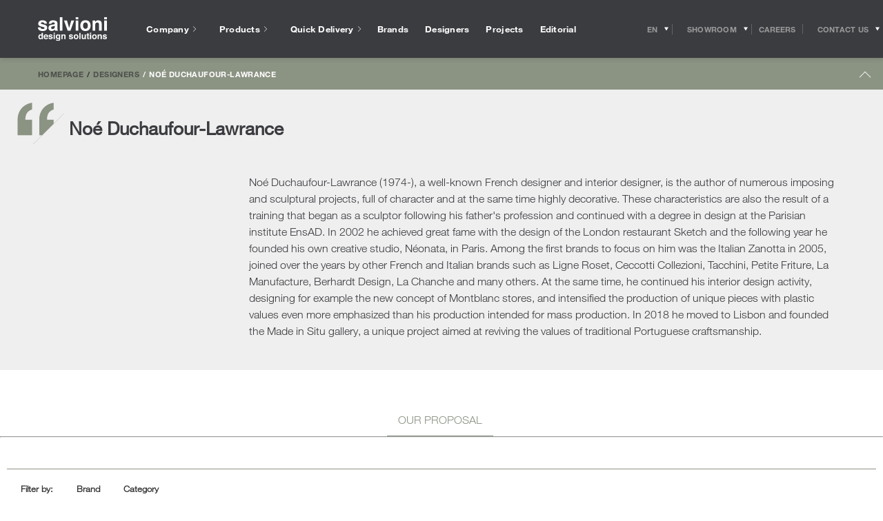

--- FILE ---
content_type: text/html; charset=UTF-8
request_url: https://www.salvioniarredamenti.it/en/designer/noe-duchaufour-lawrance/
body_size: 43420
content:
<!doctype html>
<html class="no-js" lang="en-US">
<head>
  <!-- Google Tag Manager -->
<script>(function(w,d,s,l,i){w[l]=w[l]||[];w[l].push({'gtm.start':
new Date().getTime(),event:'gtm.js'});var f=d.getElementsByTagName(s)[0],
j=d.createElement(s),dl=l!='dataLayer'?'&l='+l:'';j.async=true;j.src=
'https://www.googletagmanager.com/gtm.js?id='+i+dl;f.parentNode.insertBefore(j,f);
})(window,document,'script','dataLayer','GTM-NF94SMM');</script>
<!-- End Google Tag Manager -->

<!-- Facebook Pixel Code -->
<script>
 !function(f,b,e,v,n,t,s)
 {if(f.fbq)return;n=f.fbq=function(){n.callMethod?
 n.callMethod.apply(n,arguments):n.queue.push(arguments)};
 if(!f._fbq)f._fbq=n;n.push=n;n.loaded=!0;n.version='2.0';
 n.queue=[];t=b.createElement(e);t.async=!0;
 t.src=v;s=b.getElementsByTagName(e)[0];
 s.parentNode.insertBefore(t,s)}(window, document,'script',
 'https://connect.facebook.net/en_US/fbevents.js');
 fbq('init', '247348729367515');
 fbq('track', 'PageView');
</script>
<noscript><img height="1" width="1" style="display:none"
 src="https://www.facebook.com/tr?id=247348729367515&ev=PageView&noscript=1
https://www.facebook.com/tr?id=247348729367515&ev=PageView&noscript=1
"
/></noscript>
<!-- End Facebook Pixel Code -->
<meta name="p:domain_verify" content="e67a28d191dd6f2c652be5612a9dd6df"/>

    <meta charset="UTF-8" />
    
    <meta http-equiv="Content-Type" content="text/html; charset=UTF-8" />
    <meta name="viewport" content="width=device-width, initial-scale=1.0">
    <meta name="format-detection" content="telephone=no">
    <link rel="pingback" href="https://www.salvioniarredamenti.it/xmlrpc.php" />
    <link rel="icon" href="https://www.salvioniarredamenti.it/wp-content/themes/salvioni/app/assets/favicon.ico" />
    
    <meta name='robots' content='index, follow, max-image-preview:large, max-snippet:-1, max-video-preview:-1' />
	<script type="text/javascript">
	var _iub = _iub || [];
	_iub.csConfiguration = {"consentOnContinuedBrowsing":false,"floatingPreferencesButtonCaptionColor":"#FFFFFF","floatingPreferencesButtonColor":"#000000D1","floatingPreferencesButtonDisplay":"bottom-right","floatingPreferencesButtonIcon":false,"invalidateConsentWithoutLog":true,"perPurposeConsent":true,"siteId":2852783,"cookiePolicyId":14522983,"lang":"en-GB","cookiePolicyUrl":"https://www.salvioniarredamenti.it/en/cookie/","floatingPreferencesButtonCaption":true, "banner":{ "acceptButtonCaptionColor":"#000000","acceptButtonColor":"#FFFFFF","acceptButtonDisplay":true,"backgroundColor":"#3B3C40","closeButtonDisplay":false,"customizeButtonDisplay":true,"explicitWithdrawal":true,"fontSizeBody":"12px","listPurposes":true,"position":"bottom","rejectButtonCaptionColor":"#FFFFFF","rejectButtonColor":"#000000","rejectButtonDisplay":true,"acceptButtonCaption":"Accept all cookies","customizeButtonCaption":"Cookie settings","rejectButtonCaption":"Accept only required cookies" }};
	</script>
	<script data-minify="1" type="text/javascript" src="https://www.salvioniarredamenti.it/wp-content/cache/min/1/cs/iubenda_cs.js?ver=1769092087" charset="UTF-8" async></script>
	
	<!-- This site is optimized with the Yoast SEO plugin v23.3 - https://yoast.com/wordpress/plugins/seo/ -->
	<title>Noé Duchaufour-Lawrance | The designer’s creations</title>
<link rel="preload" as="font" href="https://www.salvioniarredamenti.it/wp-content/themes/salvioni/app/css/webfonts/531c5a28-5575-4f58-96d4-a80f7b702d7b.woff2" crossorigin>
<link rel="preload" as="font" href="https://www.salvioniarredamenti.it/wp-content/themes/salvioni/app/css/webfonts/3dac71eb-afa7-4c80-97f0-599202772905.woff2" crossorigin>
<link rel="preload" as="font" href="https://www.salvioniarredamenti.it/wp-content/themes/salvioni/app/css/webfonts/3a46542f-f429-4821-9a88-62e3be54a640.woff2" crossorigin>
	<meta name="description" content="Discover all the products designed by Noé Duchaufour-Lawrance. Purchase in the Salvioni showrooms the most famous design furniture" />
	<link rel="canonical" href="https://www.salvioniarredamenti.it/en/designer/noe-duchaufour-lawrance/" />
	<meta property="og:locale" content="en_US" />
	<meta property="og:type" content="article" />
	<meta property="og:title" content="Noé Duchaufour-Lawrance - Salvioni" />
	<meta property="og:url" content="https://www.salvioniarredamenti.it/en/designer/noe-duchaufour-lawrance/" />
	<meta property="og:site_name" content="Salvioni" />
	<meta property="article:modified_time" content="2024-09-27T12:07:57+00:00" />
	<meta name="twitter:card" content="summary_large_image" />
	<script type="application/ld+json" class="yoast-schema-graph">{"@context":"https://schema.org","@graph":[{"@type":"WebPage","@id":"https://www.salvioniarredamenti.it/en/designer/noe-duchaufour-lawrance/","url":"https://www.salvioniarredamenti.it/en/designer/noe-duchaufour-lawrance/","name":"Noé Duchaufour-Lawrance - Salvioni","isPartOf":{"@id":"https://www.salvioniarredamenti.it/en/#website"},"datePublished":"2022-09-05T13:10:26+00:00","dateModified":"2024-09-27T12:07:57+00:00","breadcrumb":{"@id":"https://www.salvioniarredamenti.it/en/designer/noe-duchaufour-lawrance/#breadcrumb"},"inLanguage":"en-US","potentialAction":[{"@type":"ReadAction","target":["https://www.salvioniarredamenti.it/en/designer/noe-duchaufour-lawrance/"]}]},{"@type":"BreadcrumbList","@id":"https://www.salvioniarredamenti.it/en/designer/noe-duchaufour-lawrance/#breadcrumb","itemListElement":[{"@type":"ListItem","position":1,"name":"Home","item":"https://www.salvioniarredamenti.it/en/"},{"@type":"ListItem","position":2,"name":"Noé Duchaufour-Lawrance"}]},{"@type":"WebSite","@id":"https://www.salvioniarredamenti.it/en/#website","url":"https://www.salvioniarredamenti.it/en/","name":"Salvioni","description":"Salvioni Arredamenti","potentialAction":[{"@type":"SearchAction","target":{"@type":"EntryPoint","urlTemplate":"https://www.salvioniarredamenti.it/en/?s={search_term_string}"},"query-input":"required name=search_term_string"}],"inLanguage":"en-US"}]}</script>
	<!-- / Yoast SEO plugin. -->


<link rel='dns-prefetch' href='//code.jquery.com' />
<link rel='dns-prefetch' href='//www.inventario-salvioniarredamenti.it' />
<link rel='dns-prefetch' href='//inventario-salvioniarredamenti.it' />

<link rel="alternate" type="application/rss+xml" title="Salvioni &raquo; Noé Duchaufour-Lawrance Comments Feed" href="https://www.salvioniarredamenti.it/en/designer/noe-duchaufour-lawrance/feed/" />
<link rel='stylesheet' id='wp-block-library-css' href='https://www.salvioniarredamenti.it/wp-includes/css/dist/block-library/style.min.css?ver=6.6.1' type='text/css' media='all' />
<style id='classic-theme-styles-inline-css' type='text/css'>
/*! This file is auto-generated */
.wp-block-button__link{color:#fff;background-color:#32373c;border-radius:9999px;box-shadow:none;text-decoration:none;padding:calc(.667em + 2px) calc(1.333em + 2px);font-size:1.125em}.wp-block-file__button{background:#32373c;color:#fff;text-decoration:none}
</style>
<style id='global-styles-inline-css' type='text/css'>
:root{--wp--preset--aspect-ratio--square: 1;--wp--preset--aspect-ratio--4-3: 4/3;--wp--preset--aspect-ratio--3-4: 3/4;--wp--preset--aspect-ratio--3-2: 3/2;--wp--preset--aspect-ratio--2-3: 2/3;--wp--preset--aspect-ratio--16-9: 16/9;--wp--preset--aspect-ratio--9-16: 9/16;--wp--preset--color--black: #000000;--wp--preset--color--cyan-bluish-gray: #abb8c3;--wp--preset--color--white: #ffffff;--wp--preset--color--pale-pink: #f78da7;--wp--preset--color--vivid-red: #cf2e2e;--wp--preset--color--luminous-vivid-orange: #ff6900;--wp--preset--color--luminous-vivid-amber: #fcb900;--wp--preset--color--light-green-cyan: #7bdcb5;--wp--preset--color--vivid-green-cyan: #00d084;--wp--preset--color--pale-cyan-blue: #8ed1fc;--wp--preset--color--vivid-cyan-blue: #0693e3;--wp--preset--color--vivid-purple: #9b51e0;--wp--preset--gradient--vivid-cyan-blue-to-vivid-purple: linear-gradient(135deg,rgba(6,147,227,1) 0%,rgb(155,81,224) 100%);--wp--preset--gradient--light-green-cyan-to-vivid-green-cyan: linear-gradient(135deg,rgb(122,220,180) 0%,rgb(0,208,130) 100%);--wp--preset--gradient--luminous-vivid-amber-to-luminous-vivid-orange: linear-gradient(135deg,rgba(252,185,0,1) 0%,rgba(255,105,0,1) 100%);--wp--preset--gradient--luminous-vivid-orange-to-vivid-red: linear-gradient(135deg,rgba(255,105,0,1) 0%,rgb(207,46,46) 100%);--wp--preset--gradient--very-light-gray-to-cyan-bluish-gray: linear-gradient(135deg,rgb(238,238,238) 0%,rgb(169,184,195) 100%);--wp--preset--gradient--cool-to-warm-spectrum: linear-gradient(135deg,rgb(74,234,220) 0%,rgb(151,120,209) 20%,rgb(207,42,186) 40%,rgb(238,44,130) 60%,rgb(251,105,98) 80%,rgb(254,248,76) 100%);--wp--preset--gradient--blush-light-purple: linear-gradient(135deg,rgb(255,206,236) 0%,rgb(152,150,240) 100%);--wp--preset--gradient--blush-bordeaux: linear-gradient(135deg,rgb(254,205,165) 0%,rgb(254,45,45) 50%,rgb(107,0,62) 100%);--wp--preset--gradient--luminous-dusk: linear-gradient(135deg,rgb(255,203,112) 0%,rgb(199,81,192) 50%,rgb(65,88,208) 100%);--wp--preset--gradient--pale-ocean: linear-gradient(135deg,rgb(255,245,203) 0%,rgb(182,227,212) 50%,rgb(51,167,181) 100%);--wp--preset--gradient--electric-grass: linear-gradient(135deg,rgb(202,248,128) 0%,rgb(113,206,126) 100%);--wp--preset--gradient--midnight: linear-gradient(135deg,rgb(2,3,129) 0%,rgb(40,116,252) 100%);--wp--preset--font-size--small: 13px;--wp--preset--font-size--medium: 20px;--wp--preset--font-size--large: 36px;--wp--preset--font-size--x-large: 42px;--wp--preset--spacing--20: 0.44rem;--wp--preset--spacing--30: 0.67rem;--wp--preset--spacing--40: 1rem;--wp--preset--spacing--50: 1.5rem;--wp--preset--spacing--60: 2.25rem;--wp--preset--spacing--70: 3.38rem;--wp--preset--spacing--80: 5.06rem;--wp--preset--shadow--natural: 6px 6px 9px rgba(0, 0, 0, 0.2);--wp--preset--shadow--deep: 12px 12px 50px rgba(0, 0, 0, 0.4);--wp--preset--shadow--sharp: 6px 6px 0px rgba(0, 0, 0, 0.2);--wp--preset--shadow--outlined: 6px 6px 0px -3px rgba(255, 255, 255, 1), 6px 6px rgba(0, 0, 0, 1);--wp--preset--shadow--crisp: 6px 6px 0px rgba(0, 0, 0, 1);}:where(.is-layout-flex){gap: 0.5em;}:where(.is-layout-grid){gap: 0.5em;}body .is-layout-flex{display: flex;}.is-layout-flex{flex-wrap: wrap;align-items: center;}.is-layout-flex > :is(*, div){margin: 0;}body .is-layout-grid{display: grid;}.is-layout-grid > :is(*, div){margin: 0;}:where(.wp-block-columns.is-layout-flex){gap: 2em;}:where(.wp-block-columns.is-layout-grid){gap: 2em;}:where(.wp-block-post-template.is-layout-flex){gap: 1.25em;}:where(.wp-block-post-template.is-layout-grid){gap: 1.25em;}.has-black-color{color: var(--wp--preset--color--black) !important;}.has-cyan-bluish-gray-color{color: var(--wp--preset--color--cyan-bluish-gray) !important;}.has-white-color{color: var(--wp--preset--color--white) !important;}.has-pale-pink-color{color: var(--wp--preset--color--pale-pink) !important;}.has-vivid-red-color{color: var(--wp--preset--color--vivid-red) !important;}.has-luminous-vivid-orange-color{color: var(--wp--preset--color--luminous-vivid-orange) !important;}.has-luminous-vivid-amber-color{color: var(--wp--preset--color--luminous-vivid-amber) !important;}.has-light-green-cyan-color{color: var(--wp--preset--color--light-green-cyan) !important;}.has-vivid-green-cyan-color{color: var(--wp--preset--color--vivid-green-cyan) !important;}.has-pale-cyan-blue-color{color: var(--wp--preset--color--pale-cyan-blue) !important;}.has-vivid-cyan-blue-color{color: var(--wp--preset--color--vivid-cyan-blue) !important;}.has-vivid-purple-color{color: var(--wp--preset--color--vivid-purple) !important;}.has-black-background-color{background-color: var(--wp--preset--color--black) !important;}.has-cyan-bluish-gray-background-color{background-color: var(--wp--preset--color--cyan-bluish-gray) !important;}.has-white-background-color{background-color: var(--wp--preset--color--white) !important;}.has-pale-pink-background-color{background-color: var(--wp--preset--color--pale-pink) !important;}.has-vivid-red-background-color{background-color: var(--wp--preset--color--vivid-red) !important;}.has-luminous-vivid-orange-background-color{background-color: var(--wp--preset--color--luminous-vivid-orange) !important;}.has-luminous-vivid-amber-background-color{background-color: var(--wp--preset--color--luminous-vivid-amber) !important;}.has-light-green-cyan-background-color{background-color: var(--wp--preset--color--light-green-cyan) !important;}.has-vivid-green-cyan-background-color{background-color: var(--wp--preset--color--vivid-green-cyan) !important;}.has-pale-cyan-blue-background-color{background-color: var(--wp--preset--color--pale-cyan-blue) !important;}.has-vivid-cyan-blue-background-color{background-color: var(--wp--preset--color--vivid-cyan-blue) !important;}.has-vivid-purple-background-color{background-color: var(--wp--preset--color--vivid-purple) !important;}.has-black-border-color{border-color: var(--wp--preset--color--black) !important;}.has-cyan-bluish-gray-border-color{border-color: var(--wp--preset--color--cyan-bluish-gray) !important;}.has-white-border-color{border-color: var(--wp--preset--color--white) !important;}.has-pale-pink-border-color{border-color: var(--wp--preset--color--pale-pink) !important;}.has-vivid-red-border-color{border-color: var(--wp--preset--color--vivid-red) !important;}.has-luminous-vivid-orange-border-color{border-color: var(--wp--preset--color--luminous-vivid-orange) !important;}.has-luminous-vivid-amber-border-color{border-color: var(--wp--preset--color--luminous-vivid-amber) !important;}.has-light-green-cyan-border-color{border-color: var(--wp--preset--color--light-green-cyan) !important;}.has-vivid-green-cyan-border-color{border-color: var(--wp--preset--color--vivid-green-cyan) !important;}.has-pale-cyan-blue-border-color{border-color: var(--wp--preset--color--pale-cyan-blue) !important;}.has-vivid-cyan-blue-border-color{border-color: var(--wp--preset--color--vivid-cyan-blue) !important;}.has-vivid-purple-border-color{border-color: var(--wp--preset--color--vivid-purple) !important;}.has-vivid-cyan-blue-to-vivid-purple-gradient-background{background: var(--wp--preset--gradient--vivid-cyan-blue-to-vivid-purple) !important;}.has-light-green-cyan-to-vivid-green-cyan-gradient-background{background: var(--wp--preset--gradient--light-green-cyan-to-vivid-green-cyan) !important;}.has-luminous-vivid-amber-to-luminous-vivid-orange-gradient-background{background: var(--wp--preset--gradient--luminous-vivid-amber-to-luminous-vivid-orange) !important;}.has-luminous-vivid-orange-to-vivid-red-gradient-background{background: var(--wp--preset--gradient--luminous-vivid-orange-to-vivid-red) !important;}.has-very-light-gray-to-cyan-bluish-gray-gradient-background{background: var(--wp--preset--gradient--very-light-gray-to-cyan-bluish-gray) !important;}.has-cool-to-warm-spectrum-gradient-background{background: var(--wp--preset--gradient--cool-to-warm-spectrum) !important;}.has-blush-light-purple-gradient-background{background: var(--wp--preset--gradient--blush-light-purple) !important;}.has-blush-bordeaux-gradient-background{background: var(--wp--preset--gradient--blush-bordeaux) !important;}.has-luminous-dusk-gradient-background{background: var(--wp--preset--gradient--luminous-dusk) !important;}.has-pale-ocean-gradient-background{background: var(--wp--preset--gradient--pale-ocean) !important;}.has-electric-grass-gradient-background{background: var(--wp--preset--gradient--electric-grass) !important;}.has-midnight-gradient-background{background: var(--wp--preset--gradient--midnight) !important;}.has-small-font-size{font-size: var(--wp--preset--font-size--small) !important;}.has-medium-font-size{font-size: var(--wp--preset--font-size--medium) !important;}.has-large-font-size{font-size: var(--wp--preset--font-size--large) !important;}.has-x-large-font-size{font-size: var(--wp--preset--font-size--x-large) !important;}
:where(.wp-block-post-template.is-layout-flex){gap: 1.25em;}:where(.wp-block-post-template.is-layout-grid){gap: 1.25em;}
:where(.wp-block-columns.is-layout-flex){gap: 2em;}:where(.wp-block-columns.is-layout-grid){gap: 2em;}
:root :where(.wp-block-pullquote){font-size: 1.5em;line-height: 1.6;}
</style>
<link data-minify="1" rel='stylesheet' id='wp-pagenavi-css' href='https://www.salvioniarredamenti.it/wp-content/cache/min/1/wp-content/plugins/wp-pagenavi/pagenavi-css.css?ver=1769092087' type='text/css' media='all' />
<link rel='stylesheet' id='main-css' href='https://www.salvioniarredamenti.it/wp-content/themes/salvioni/app/css/main.css?ver=1.97' type='text/css' media='all' />
<script data-minify="1" type="text/javascript" src="https://www.salvioniarredamenti.it/wp-content/cache/min/1/jquery-3.7.1.min.js?ver=1769092088" id="jquery-js"></script>
<script data-minify="1" type="text/javascript" src="https://www.salvioniarredamenti.it/wp-content/cache/min/1/jquery-migrate-3.5.2.min.js?ver=1769092088" id="jquery-migrate-js"></script>
<link rel="https://api.w.org/" href="https://www.salvioniarredamenti.it/en/wp-json/" /><link rel="EditURI" type="application/rsd+xml" title="RSD" href="https://www.salvioniarredamenti.it/xmlrpc.php?rsd" />
<meta name="generator" content="WordPress 6.6.1" />
<link rel='shortlink' href='https://www.salvioniarredamenti.it/en/?p=50924' />
<link rel="alternate" title="oEmbed (JSON)" type="application/json+oembed" href="https://www.salvioniarredamenti.it/en/wp-json/oembed/1.0/embed?url=https%3A%2F%2Fwww.salvioniarredamenti.it%2Fen%2Fdesigner%2Fnoe-duchaufour-lawrance%2F" />
<link rel="alternate" title="oEmbed (XML)" type="text/xml+oembed" href="https://www.salvioniarredamenti.it/en/wp-json/oembed/1.0/embed?url=https%3A%2F%2Fwww.salvioniarredamenti.it%2Fen%2Fdesigner%2Fnoe-duchaufour-lawrance%2F&#038;format=xml" />
<meta name="generator" content="WPML ver:4.6.13 stt:1,27;" />
<link rel="llms-sitemap" href="https://www.salvioniarredamenti.it/en/llms.txt" />
    <!-- Global site tag (gtag.js) - Google Ads: 912386712 -->
    <script async src="https://www.googletagmanager.com/gtag/js?id=AW-912386712"></script>
    <script>
        window.dataLayer = window.dataLayer || [];

        function gtag() {
            dataLayer.push(arguments);
        }
        gtag('js', new Date());
        gtag('config', 'AW-912386712');
    </script>
    <meta name="generator" content="Elementor 3.23.4; features: e_optimized_css_loading, additional_custom_breakpoints, e_lazyload; settings: css_print_method-internal, google_font-enabled, font_display-swap">
			<style>
				.e-con.e-parent:nth-of-type(n+4):not(.e-lazyloaded):not(.e-no-lazyload),
				.e-con.e-parent:nth-of-type(n+4):not(.e-lazyloaded):not(.e-no-lazyload) * {
					background-image: none !important;
				}
				@media screen and (max-height: 1024px) {
					.e-con.e-parent:nth-of-type(n+3):not(.e-lazyloaded):not(.e-no-lazyload),
					.e-con.e-parent:nth-of-type(n+3):not(.e-lazyloaded):not(.e-no-lazyload) * {
						background-image: none !important;
					}
				}
				@media screen and (max-height: 640px) {
					.e-con.e-parent:nth-of-type(n+2):not(.e-lazyloaded):not(.e-no-lazyload),
					.e-con.e-parent:nth-of-type(n+2):not(.e-lazyloaded):not(.e-no-lazyload) * {
						background-image: none !important;
					}
				}
			</style>
			<script>
            function trigger_resize() {
                window.dispatchEvent(new Event('resize'));
                console.log('trigger_resize');
            }
            trigger_resize();
            setTimeout(function() {
                trigger_resize();
            }, 1000);
            jQuery(document).ready(function() {
                trigger_resize();
                setTimeout(function() {
                    trigger_resize();
                }, 500);
            });
            jQuery(document).ready(function() {
                trigger_resize();
                setTimeout(function() {
                    trigger_resize();
                }, 1000);
            });
            jQuery('button.form__submit').click(function() {
                fbq('track', 'Invio Form');
                fbq('track', 'Purchase');
                fbq('track', 'Lead');
                gtag('event', 'send', {
                    'event_category': 'form',
                    'event_action': 'invio'
                });
                gtag('config', 'UA-3150471-1');
                gtag('event', 'send', {
                    'event_category': 'form',
                    'event_action': 'invio'
                });
            });
        </script>		<style type="text/css" id="wp-custom-css">
			.home .swiper-button-next:after, .home .swiper-rtl .swiper-button-prev:after, .home .swiper-button-prev:after, .swiper-rtl .home .swiper-button-next:after {
    content: '';
}


div#form_esploso .custom-select-container.customSelect {
    border-bottom: 1px solid;
}
#form_esploso span.form__checkbox__custom {
    border: 1px solid;
}


.swiper-container.gallery_g {
  overflow: hidden;
}
div#form_esploso form, div#form_esploso form input, div#form_esploso form .custom-select-opener, div#form_esploso form select, div#form_esploso label {
    background: none;
    color: #333;
    font-family: "Helvetica Neue LT W01_41488878", Helvetica, Arial, sans-serif !important;
}
div#form_esploso form button.button.button--has-white-bg.form__submit {
    background: #8b9383;
    color: #fff;
}

.swiper-container.gallery_g .swiper-slide {
  width: auto !important;
  display: flex;
  align-items: center; 
}
.swiper-container.gallery_g .swiper-slide img {
  display: block;
  max-height: 75dvh;
  height: auto;
  width: auto;           
  max-width: 100%;    
  object-fit: contain;
}
.swiper-container.gallery_g .swiper-slide img { width: auto !important; }

.gallery_g .swiper-button-prev {
	left: 2% !important;
}
.gallery_g .swiper-button-next {
	right: 2% !important;
}
.gallery_g .swiper-wrapper > div:first-child {
    padding-left: 8%;
}
@media(max-width:1600px){
	
	.swiper-container.gallery_g .swiper-slide img {
		max-height: 600px;
	}
}




body button.iubenda-tp-alert-btn[data-tp-float], body button.iubenda-tp-btn:not(.iubenda-floatable-tb-btn)[data-tp-float], body button.iubenda-uspr-btn[data-tp-float] {
    font-size: 0px !important;
	  background:#eee!important;
    background-image: url(https://www.salvioniarredamenti.it/wp-content/uploads/2025/07/privacy-icona.png) !important;
    background-size: contain !important;
	  
}
button.iubenda-tp-btn.iubenda-cs-preferences-link{zoom:1%!important}
p.prodotto-offline-testo {
    color: #b80000;
}

.grecaptcha-badge {
    height: 0;
    width: 0;
    max-height: 0;
    max-width: 0;
}
.gallery_g img {
    object-fit: cover;
    max-height: 1000px;
    object-fit: contain;
}
@media(max-width:768px){
	.gallery_g img {
			max-height: 700px;
	}
}
.gallery_g .swiper-slide{
	height:auto;
}
div[data-value="Lugano - via Trevano"], div[data-value="Milano Casamilano"] {
    display: none !important;
}
.gallery__body .swiper-slide.gallery__slide a {
    max-height: 11vw;
}

.side-menu__body__inner a[href*="casamilano"] {
    display: none;
}
hr.separatore_blocco_finale {
    width:100%;
}
.progetti_correlati img {
    aspect-ratio: 16/9;
}
.boxed_el.flessibile.flex-testo h3 {
    color: #8b9383!important;
    font-size: 24px;
    font-weight: bold;
    margin-bottom: 30px;
    display: block;
}
.boxed_el.progetti_correlati {
    max-width: calc(100% - 40px)!important;
}
.boxed_el.swiper-container.progetti_correlati.swiper-container-horizontal {
    margin-top: 15px;
}
h4.titolo_blocco_finale {
    text-align: center;
    font-size: 2.2em;
	  font-family:"Times New Roman"!important;
	  font-weight:500;
	  padding-top:35px;
	  padding-bottom:20px;
	  letter-spacing:1px;
}
.projects-template-default .hero-slider .swiper-slide {
    overflow: visible!important;
	  min-height:70vh
	}
.projects-template-default .side-pocket__double-quote {
    max-width: 120px;
    left: 30px!important;
}
h1.editorial-body__title.titolo_verde {
    margin-top: 75px;
}
.flessibile.flex-modulo_prodotti a {
    font-size: 12px;
    line-height: normal;
	text-decoration:none
}
.single  .swiper-wrapper {
    height: auto!important;
}
.titolo_verde, .flex-testo_verde, .flex-testo_verde * {
    color: #8b9383!important;
}
h1.editorial-body__title.titolo_verde {
    font-family: "Helvetica Neue LT W01_41488878", Helvetica, Arial, sans-serif;
    font-weight: bold;
}
@media screen and (min-width: 1280px){
	.sections-navigator:not(.sections-navigator--has-breadcrumb-room) .sticky-block__inner--is-sticky {
			-webkit-transform: translate3d(0,-130px,0)!important;
			transform: translate3d(0,-130px,0)!important;
	}
}
.menu__main-nav {
    margin-bottom: 20px;
}
a.menu__social-nav__link {
    margin-bottom: 10px;
}
a.iubenda-tp-btn.iubenda-cs-preferences-link {
    display: none!important;
}
body .iubenda-tp-btn[data-tp-label]:after, body .iubenda-uspr-btn[data-tp-label]:after {
    content: "⚙"!important;
}
.cookie-banner{display:none!important}
.outlet-detail__double-quote-wrapper {right: 0;}
#iubenda-cs-banner.iubenda-cs-default .iubenda-cs-rationale {
    min-width: 100%!important;
}
#iubenda-iframe .iub-toggle-checkbox input.style1:checked {
    background-color: #b6bbae!important;
}
div#iubenda-cs-title {
    display: none;
}
#iubenda-cs-banner .iubenda-cs-container .iubenda-cs-opt-group button {
    border-radius: 0!important;
    border: 1px solid #ccc!important;
}
#iubenda-iframe.iubenda-iframe-visible #purposes-content-container .purposes-header .purposes-header-title {
    font-size: 2em!important;
}
#iubenda-iframe.iubenda-iframe-visible #iubFooterBtnContainer button {
    background: #000!important;
    border-radius: 0!important;
}
#iubenda-iframe.iubenda-iframe-visible .iub-btn-consent {
    border-radius: 0!important;
}
.quick-delivery__circular-progress{opacity:0!important}
a.scropri_di_piu {
    font-weight: bold;
    text-decoration: none!important;
    display: block;
    margin-top: 15px;
}
.editorial-body__subtitle{text-transform:unset!important}
.div_container_popup_finiture .swiper-container {
    overflow: auto!important;
}
.div_container_popup_finiture .panel{
    overflow: hidden!important;
}
.prodotto.swiper-slide * {
    font-family: Helvetica Neue LT W01_41488878,Helvetica,Arial,sans-serif;
}
.wrapper_prodotti span.titolo_versione_suggerita, .wrapper_prodotti .prezzo_prodotto, .wrapper_prodotti .titolo_brand_prodotto {
    font-weight: bold;
    font-size: 14px;
    color: #333;
}
.div_prezzi{min-height:35px}
.page-template-page-brands .vertical-nav.sticky-block {
    position: absolute!important;
}
.page-template-page-brands .filters-row__filters-container .filters-row__filter:nth-child(2){display:none}

.page-template-page-spedizioni .editorial {
    color: #333;
    margin-top: 30px;
    display: block;
}
.sezione_richiedi_preventivo.second {
    width: 450px;
    margin: 0 auto;
    max-width: 100%;
}
html{height:auto}
.has_testo_introduttivo .heading-row--has-dark-theme .heading-row__title{margin-right:0}
.has_testo_introduttivo #testo_outlet {
    order: 2;
    max-width: 550px;
}
@media(max-width:768px){
	
	.container_designer_prodotto.container {
    display: inline-block!important;
	}
	.container_marchio_prodotto.container {
    padding-top: 10px!important;
}
	.versioni_suggerite_slider .swiper-wrapper{ margin-top:15px; padding-top:15px }
	#tabs_desc_dim_sped div{
		text-align:left;
	}
	div#secondary-slider {
    margin-top: 25px!important;
}
	.wrapper_galleria{
		padding:0!important; 
		margin-top:30px!important;
	}
	ul#secondary-slider-list {
    text-align: center;
		display: flex;
   justify-content: center;
}
	ul#secondary-slider-list li {
    width: 12px!important;
    height: 12px!important;
    background: #8b9383!important;
    background-image: none;
    border-radius: 100%;
}
	ul#secondary-slider-list li.is-active {
    background: #333!important;
	}
	ul#secondary-slider-list li img {
    display: none!important;
}

	.home .single_item_blocchi_v.swiper-slide{
    width: 75%;
}
	.schede_brands_accordion .ui-tabs-nav li a{font-size:13px}
	.ui-tabs .ui-tabs-nav .ui-tabs-anchor{padding:4px 8px}
	.has_testo_introduttivo .heading-row {
			padding-left: 15px;
			padding-right: 15px;
	}
	.has_testo_introduttivo .heading-row--has-dark-theme .heading-row__title, .has_testo_introduttivo #testo_outlet {
			text-align: center;
			margin: 0 auto!important;
			margin-bottom: 25px;
	}
}
.paginationjs-page{
    -webkit-appearance: none;
}
@media(min-width:1280px){
.has_testo_introduttivo h1.heading-row__title.titolo_outlet.heading-row__title--is-centered.heading-row__title--is-toggler {
    width: 25vw;
    text-align: center;
    margin-left: 17vw;
}
	.has_testo_introduttivo h1.heading-row__title.titolo_outlet.heading-row__title--is-centered.heading-row__title--is-toggler > span{text-align:center; display:inline!important}
.has_testo_introduttivo #testo_outlet {
    order: 2;
    max-width: 550px;
    width: 25vw;
    margin-right: 10vw;
}
}
.lds-dual-ring {
  display: inline-block;
  width: 80px;
  height: 80px;
  margin: 0 auto;
}
.lds-dual-ring:after {
  content: " ";
  display: block;
  width: 64px;
  height: 64px;
  margin: 8px;
  border-radius: 50%;
  border: 6px solid #8b9383;
  border-color: #8b9383 transparent #8b9383 transparent;
  animation: lds-dual-ring 1.2s linear infinite;
}
@keyframes lds-dual-ring {
  0% {
    transform: rotate(0deg);
  }
  100% {
    transform: rotate(360deg);
  }
}
.circular-progress.circular-progress--is-animatedcircular-progress--is-hidden {
    display: none;
}
.wpcf7-response-output {
    font-weight: bold;
    text-align: center;
}
.wpcf7 form.sent .wpcf7-response-output {
    border: 2px solid #8b9383;
}
.single-projects .swiper-slide.swiper-slide-active {
    max-width: 100%;
}
.iconic-head__abstract .separatore-designer:last-child {
    display: none;
}
.home .accordion .swiper-slide img {
    max-width: 100%!important;
    min-height: 100%!important;
    /*top: 0px!important;*/
    left: 0!important;
	  height:auto!important;
}
@media(max-width:990px){
.request-pocket__double-quote-wrapper{display:none!important}
}


.home .hero-slider .u-cover img {
    width: 100%!important;
    left: 0!important;
    /*height: auto!important;*/
}
.home .hero-slider__image{transition:none!important}
figcaption.side-menu__showroom-captionside-menu__showroom-caption--is-blue span {
    color: #33808d;
}
.home .hero-slider__image{transition:none!important}
figcaption.side-menu__showroom-captionside-menu__showroom-caption--is-yellow span {
    color: #b8bd00;
}

.hero-slider .u-cover img {
    left: 0!important;
    width: 100%!important;
    height: auto!important;
}
@media (max-width:900px){
.page-id-10795 .grid-launcher__item, .home .swiper-slide{min-height:30vh}
}

body.single-products .hero-slider .u-cover img {    
	  top: 50%!important;
    transform: translateY(-50%)!important;
}
.map__map-block{background: #f1f1f1}
.footer__copy {
    text-transform: capitalize;
}
.quick-delivery__circular-progress .circular-progress{min-height:90vh}
.quick-delivery__circular-progress .circular-progress--is-hidden{min-height:auto}

/*TEMP*/
ul.elenco_materiali_ul {
    display: block;
    list-style: none;
	  margin:0!important;
	  padding:0;
}
ul.elenco_materiali_ul li{
	display: inline-block;
	text-align:center;
	background:#eee;
	border:1px solid #ccc;
	margin:2px;
	padding:0 10px
}
h2.titolo_versione {
    margin-top: -5px!important;
    margin-bottom: 0px;
    font-size: 22px;
}
.blocco_informazioni h3{
	color:#999;
}
.prezzo_prodotto small,.indicazioni_prezzo {
    font-size: 12px;
    color: #999;
	  line-height:normal
}
div#tabs_desc_dim_sped li.ui-tab {
    width: 33%;
    margin: 0;
    border: none;
    background: none;
    border-radius: 0;
	  cursor:pointer!important;
}
div#tabs_desc_dim_sped li.ui-tab a {
	 width: 100%;
	 outline:none;
	 color:#2c2d2f;
	 cursor:pointer!important;
	 text-align:center;
	 border: 1px solid #2c2d2f;
	 padding: 8px 0;
}

div#tabs_desc_dim_sped li.ui-tab:first-child{padding-right:10px}
div#tabs_desc_dim_sped li.ui-tab:last-child{padding-left:10px}
#tabs_desc_dim_sped{
   margin-top: 45px;
}

div#tabs_desc_dim_sped li.ui-tabs-active a { background:#2c2d2f; color:#fff;}
div#tabs_desc_dim_sped, div#tabs_desc_dim_sped ul{background:none; border:none; padding:0; font-family:"Helvetica Neue LT W01_55 Roman", Helvetica, Arial, sans-serif
		;
font-size:12px;
	line-height:1.5;}
div#tabs_desc_dim_sped .ui-tabs-panel{
	padding:0;
	font-family:"Helvetica Neue LT W01_55 Roman", Helvetica, Arial, sans-serif
		;
}
.sezione_gallery_info{margin-top:30px}
.sezione_gallery_info > div {
    display: inline-block;
		vertical-align:top;
	  
}
/*.container_galleria {
    width:70%;
}*/
.blocco_informazioni {
    width: 30%;
}
h1.titolo_prodotto {
    font-size: 26px;
	  margin-bottom:5px!important;
	  padding-bottom:0!important
}
.blocco_informazioni h3{margin-top:0!important; padding-top:0!important}
.container-scheda-prodotto {
    max-width: 100%;
    width: 100%;
}
.container-scheda-prodotto .container{max-width:1400px; margin:0 auto}
.titolo_sezione {
    background: #2c2d2f;
    color: #fff;
    padding: 2px;
    text-align: center;
    font-size: 20px;
    margin-top: 30px;
}
.sezione_finiture{
	background:#efefef;
}
.container_finiture.container {
    padding: 20px;
}
.container_finiture  {
    display:flex;
}
.container_finiture .div_finiture {
    flex: 1;
}
.container_finiture .nome_finitura {
    font-weight: 900;
    font-size: 22px;
    text-align: center;
}
.container_finiture .div_finiture {
    padding: 10px 20px;
    font-size: 14px;
}

element.style {
}
button.pulsante_seleziona_finitura {
    margin: 0 auto;
    display: block;
    text-align: center;
    background: #8a9383;
    height: 120px;
    width: 120px;
    border-radius: 100%;
    color: #fff;
    text-transform: uppercase;
	  margin-top: -20px;
    margin-bottom: 20px;
	  
}
.div_finiture input[type="radio"] {
    filter: grayscale(1);
}
.prezzo_prodotto {
    text-align: right;
    font-size: 24px;
    font-weight: bold;
}
.prezzo_prodotto small{
	font-weight:normal;
}
.sezione_gallery_info.container {
    display: block;
}
.sezione_gallery_info.container {
    padding-top: 40px;
}
.splide__slide{
	background-size:contain!important;
}
.splide--nav>.splide__track>.splide__list>.splide__slide{border:none!important;
cursor:pointer}
.wrapper_galleria {
    padding: 35px;
	  margin:0 auto;
	  max-width:920px;
}
.venduto .outlet-detail__cta-row:before {
    content: "Prodotto venduto";
    color: #e64a45;
    display: block;
    width: 100%;
    margin-bottom: 20px;
    margin-top: 20px;
    font-size: 20px;
    text-transform: uppercase;
}
html[lang="en-US"] .venduto .outlet-detail__cta-row:before {
	content: "Product sold";
}
div#secondary-slider-track {
    max-width: calc(100% - 120px);
    margin: 0 auto;
}
.nome_finitura small {
    font-size: 12px;
    font-weight: 100;
}
.div_finitura_tipo_C .nome_finitura small, .div_finitura_tipo_B .nome_finitura small {
    display:none;
}
.nome_finitura{min-height:100px}

.div_testo_marchio_prodotto, .div_testo_designer_prodotto {
    line-height: 1.5em;
} {
    line-height: 1.5em;
}

.col-20{width:20%;}
.col-80{width:80%}
.col-25{width:25%;}
.col-75{width:75%}
.div_marchio_prodotto{
	 background: #b7bcaf;
}
.container_marchio_prodotto.container {
    display: table;
    font-size: 14px;
    padding: 4em 1em;
}
.div_img_marchio_prodotto object {
    width: 100%;
}
.div_img_marchio_prodotto{
	vertical-align:top;
	padding:0 20px;
}

.container_marchio_prodotto.container > div {
    display: table-cell;
    vertical-align: middle;
}


.div_designer_prodotto{
	 background: #efefef;
}
.container_designer_prodotto.container {
    display: table;
    font-size: 14px;
    padding: 4em 1em;
	  padding-top:0;
}
.div_img_designer_prodotto object {
    width: 100%;
}
.div_img_designer_prodotto{
	vertical-align:top;
	padding:0 20px;
}

.container_designer_prodotto.container > div {
    display: table-cell;
    vertical-align: top;
}

.div_img_designer_prodotto img, .div_img_marchio_prodotto img {
    max-width: 175px;
}
p.sottotitolo_sezione {
    margin-top: 0;
    margin-bottom: 0;
    padding-bottom: 0;
}
p.p_titolo_sezione {
    font-weight: bold;
    font-size: 1.5em;
    margin-top: -10px;
}
.titoli_sezione{
	padding-top: 4em;
}

.default_chiuso{
	  display:none;
		transition: all ease-in 1s;
}
.div_popup.aperto {
    transition: all ease-in 1s;
    display: block;
    position: fixed;
    width: 100%;
    left: 0;
    background: rgb(0 0 0 / 75%);
    z-index: 999;
    height: 100%;
    top: 0;
}
#div_container_popup_finiture1 > div, #div_container_popup_finiture2 > div, #div_container_popup_finiture3 > div {
    max-width: 1280px;
    margin: 0 auto;
    background: #f1f1f1;
    min-height: calc(100% - 25px);
	  margin-bottom: 100px;
}

button.button_chiudi_popup {
    background-image: url("data:image/svg+xml,%3Csvg xmlns='http://www.w3.org/2000/svg' xmlns:xlink='http://www.w3.org/1999/xlink' enable-background='new 0 0 100 100' id='Layer_1' version='1.1' viewBox='0 0 100 100' xml:space='preserve'%3E%3Cpolygon fill='%23010101' points='77.6,21.1 49.6,49.2 21.5,21.1 19.6,23 47.6,51.1 19.6,79.2 21.5,81.1 49.6,53 77.6,81.1 79.6,79.2 51.5,51.1 79.6,23 '/%3E%3C/svg%3E");
    height: 40px;
    width: 40px;
}

.div_singolo_materiale img{cursor:pointer;}
.div_singolo_materiale{
	 max-width:120px;
	 display:inline-block;
	 vertical-align: top;
}
div#secondary-slider {
    margin-top: 10px;
}
img.icone_materiale {
    border-radius: 100%;
}

img.icone_materiale.selezionato {
    border: 2px solid #000;
}
.versioni_suggerite_slider {
    font-size: 12px;
}
.versioni_suggerite_slider a {
    text-decoration: none!important;
    color: #3b3c40;
    font-weight: bold;
}
p.prezzo_a_partire_da_partire_da_versione_suggerita {
    color: #999;
}
p.prezzo_a_partire_da_partire_da_versione_suggerita small {
    font-style:italic;
}
.splide__slide {
    max-width: 100%;
}
.sezione_versioni_suggerite .gallery__nav, .home .wrapper_prodotti .gallery__nav, .home .gallery__nav, .page-template-page-designers .gallery__nav, .sezione_editorial_tax .gallery__nav{
width: auto; height: auto; margin-top: auto; position: unset;}

.div_container_popup_finiture {
    overflow: scroll;
}

button.splide__arrow {
    background: url("data:image/svg+xml;charset=utf-8,%3Csvg xmlns='http://www.w3.org/2000/svg' viewBox='0 0 27 44'%3E%3Cpath d='M0 22L22 0l2.1 2.1L4.2 22l19.9 19.9L22 44 0 22z' fill='%23%232c2d2f'/%3E%3C/svg%3E");
	    background-repeat: no-repeat;
}
button.splide__arrow.splide__arrow--next {
    transform: translateY(-50%) rotate(
180deg)!important;
}
button.splide__arrow svg{display:none}

.gallery__nav .swiper-button-next, .gallery__nav .swiper-button-prev {
    background-color: rgb(255 255 255 / 75%);
    width: 50px;
    height: 50px;
    background-size: 20px;
    border-radius: 100%;
	background-position:center;
}

.tipologia_finitura_raggruppamento {
    background: #3b3c40;
    color: #fff;
    text-align: center;
    padding: 10px;
    font-size: 1.2em;
    margin-bottom: 20px;
}

.tipologia_finitura_raggruppamento h3 {
    background: #2c2d2f;
    border: none;
    padding: 13px!important;
    font-size: 1.2em!important;
    color: #b7bcaf;
}
.tipologia_finitura_raggruppamento .ui-accordion-content {
    background: #f1f1f1;
    border: none;
	  height:auto!important;
}
.tipologia_finitura_raggruppamento .ui-accordion-content-active{
	display:block!important;
}
.div_finitura_tipo_B .div_popup img {
    width: auto;
	  margin: 0 auto;
	  
}
.div_finitura_tipo_B .div_popup label {
    cursor: pointer;
    margin-top: 25px;
    display: block;
}
.pulsante_seleziona_finitura {
    background-size: contain!important;
}
span.valore_selezionato_B, span.valore_selezionato_C {
    text-align: center;
    display: block;
}
.div_finitura_tipo_B .div_popup{text-align:center}

.chiudi_popup {
    text-align: left;
}
.div_singolo_materiale {
    margin: 10px;
}

img.icone_materiale {
    margin-bottom: 15px!important;
	  display:block;
	  max-height:120px;
}

.pulse {
  animation: pulse 1s;
}
.categoria_collezione {
    text-align: left;
}
.div_finitura_tipo_A {
    text-align: center;
}
.elenco_radio_finiture {
    display: inline-block;
    margin: 0 auto;
    text-align: left;
}
.versioni_suggerite_slider .current .img_prodotto_suggerito {
    border-bottom: 1px solid #8b9383;
}
/* Hide empty */
.div_finitura_tipo_ {
    display: none;
}

span.nome_materiale{
	  text-align:center;
		width: 100%;
    display: block;}
@keyframes pulse {
  0% {
    /*transform: scale(0.9);*/
		box-shadow: 1px 0 0px #8b9383;
  }
	50% {
    /*transform: scale(1);*/
		box-shadow: 1px 0 10px #8b9383;
  }
  100% {
    /*transform: scale(0.9);*/
		box-shadow: 1px 0 5x #8b9383;
  }
}

.div_img_marchio_prodotto img {
    /*mix-blend-mode: overlay;*/
    padding: 20px;
}
.div_img_designer_prodotto img {
    border-radius: 100%;
}
.singular_product_field{display:none}
.single-prodotto .singular_product_field{display:block}
span.tempi_di_consegna {
    float: left;
    font-size: 12px;
    font-weight: normal;
    padding-top: 30px;
}
.nascosto{display:none!important}
.only_singular_product_field{display:none;}
.single-prodotto .only_singular_product_field{display:block; width:100%; text-align: center;}

#label-product-field-1, #label-product-field-2, #label-product-field-3 {
    width: 100%;
    display: block;
    text-transform:uppercase;
	  padding: 10px 0;
}
#value-product-field-1, #value-product-field-2, #value-product-field-3 {
    border-bottom: 1px solid #666;
    width: 100%;
    display: block;
    padding-bottom: 10px;
}
#img-product-field-1 button, #img-product-field-2 button, #img-product-field-3 button{
	margin-top:0!important;
	pointer-events:none;
}
@media(max-width:768px){
	div#tabs_desc_dim_sped {
    padding: 0 20px;
}
	/*.swiper-wrapper > .swiper-slide {
    margin-top: 25px!important;
}*/
	.home span.sottotitlo_prod_brand {
    min-height: auto;
    margin-top: 0;
    color: #b6bbae;
}
	button.splide__arrow{height:1.3em}
	.div_img_designer_prodotto {
    padding-bottom: 25px;
}span.descrizione_aggiuntiva_tipologia{
		font-size:12px;
	}
	
	.div_finiture {
    border-top: 1px solid #ccc;
    padding-bottom: 25px!important;
}
	.div_finiture:first-child{border:none}
	.container_marchio_prodotto.container > div, .container_designer_prodotto.container > div {
    display: block;
    width: 100%;
    vertical-align: top;
}
	.div_img_marchio_prodotto img, .div_img_designer_prodotto img  {
    max-width: 175px;
    margin: 0 auto!important;
    display: block;
}
	.container_finiture{display:block}
	.sezione_gallery_info.container{display:block}
	.sezione_gallery_info.container > div {width:100%; }
	.mob_padd{padding:0 20px;}
}
p.titolo_sezione_form {
    width: 100%;
    display: block;
    text-align: center;
    border-top: 1px solid #666;
    border-bottom: 1px solid #666;
    padding: 10px;
    font-size: 18px;
    text-transform: uppercase;
    color: #8a9383;
    font-family: Helvetica Neue LT W01_71488914,Helvetica,Arial,sans-serif;
    font-weight: 100;
}
.only_singular_product_field span:empty {
    display: none!important;
}
button.button_richiedi_preventivo {
    margin: 0 auto;
    text-align: center;
    padding: 15px 25px;
    background: #2c2d2f;
    color: #fff;
    max-width: 300px;
	  width:100vw;
	  min-width:250px;
    margin: 25px 0;
    text-transform: uppercase;
    font-size: 14px;
    font-weight: 500;
	  position: unset;
}
.sezione_richiedi_preventivo {
    text-align: center;
}
.button_richiedi_preventivo:before{display:none}
@media(max-width:1280px){
	.div_container_popup_finiture{padding-top:55px}
}
@media(min-width:1280px){
	.div_container_popup_finiture{padding-top:85px}
}
span.descrizione_aggiuntiva_tipologia {
    text-align: center;
    display: block;
    margin-bottom: 10px;
    font-style: italic;
}
span.sottotitolo_versione_suggerita {
    display: block;
    font-weight: 500;
    font-style: italic;
}


.hero-slider__title, .hero-slider__cta {
    text-shadow: 1px 1px #000;
}
/*
.link-row button .Icon{ 
    fill: #3b3c40!important;
}*/
.link-row .link-row__title{
	margin-bottom:0;
}
.link-row .link-row__icon {
 	height: 45px;
}
.prodotto_figlio .titolo_versione_suggerita {
    padding-top: 20px;
    display: block;
    padding-bottom: 20px;
}
h1.titolo_prodotto {
    margin-bottom: 5px!important;
    padding-bottom: 0!important;
    /* margin-top: 38px; */
    line-height: 36px!important;
}
.lista_designer > * {
    display: inline-block;
	  
}
.lista_designer {
	  color:#999;
    font-size: 20px!important;
    margin-top: 10px!important;
    display: block!important;
}
.blocco_informazioni p.prezzo_prodotto {
    margin-top: 32px;
}
.titolo_sezione, .visita_qw {
    background: #2c2d2f;
    color: #b7bcaf;
    padding: 2px;
    text-align: center;
    font-size: 20px;
    margin-top: 30px;
    font-family: "Georgia";
    letter-spacing: 1px;
    font-weight: bold;
}
.visita_qw a {
    color: #b7bcaf!important;
    padding: 20px;
    display: block;
}
span.descrizione_aggiuntiva_tipologia {
    background: #2c2d2f;
    color: #b7bcaf;
    padding: 20px;
    margin: -15px -35px;
    margin-bottom: 20px;
    font-style: normal;
    font-family: Georgia;
    font-weight: bold;
    letter-spacing: 1px;
}
.u-width-calc-100-minus-scrollwidth {
    width: 100%!important;
}

.header__menu-opener:after, .header__menu-opener:after {
    -webkit-transform: translate(-50%,-50%) scale3d(1,1,1) translateY(6px);
    transform: translate(-50%,-50%) scale3d(1,1,1) translateY(6px);
    transition-delay: .1s;
}

.header__menu-opener span {
    -webkit-transform: translate(-50%,-50%) scale3d(1,1,1);
    transform: translate(-50%,-50%) scale3d(1,1,1);
   
}

/* cuore verde */
header .button_whishlist.not_in_whishlist {
   background-image: url("data:image/svg+xml,%3Csvg width='24' height='24' xmlns='http://www.w3.org/2000/svg' clip-rule='evenodd' fill-rule='evenodd'%3E%3Cg%3E%3Ctitle%3ELayer 1%3C/title%3E%3Cpath fill='%238b9383' id='svg_1' d='m12,21.593c-5.63,-5.539 -11,-10.297 -11,-14.402c0,-3.791 3.068,-5.191 5.281,-5.191c1.312,0 4.151,0.501 5.719,4.457c1.59,-3.968 4.464,-4.447 5.726,-4.447c2.54,0 5.274,1.621 5.274,5.181c0,4.069 -5.136,8.625 -11,14.402m5.726,-20.583c-2.203,0 -4.446,1.042 -5.726,3.238c-1.285,-2.206 -3.522,-3.248 -5.719,-3.248c-3.183,0 -6.281,2.187 -6.281,6.191c0,4.661 5.571,9.429 12,15.809c6.43,-6.38 12,-11.148 12,-15.809c0,-4.011 -3.095,-6.181 -6.274,-6.181'/%3E%3C/g%3E%3C/svg%3E")!important;
}
a.link_preferiti:hover {
   color: #fff;
	transition: all .33s ease-out;
}
a.link_preferiti {
	transition: all .33s ease-out;
}


.link_preferiti {
    display: inline-flex;
    font-family: Helvetica Neue LT W01_71488914,Helvetica,Arial,sans-serif;
    font-weight: 400;
    font-style: normal;
    font-size: 11px;
    text-transform: uppercase;
    color: #999;
}
.link_preferiti span {
    margin-left: 10px;
}
html[lang="it-IT"] .hide_it {
    display: none;
}
html[lang="en-US"] .hide_en {
    display: none;
}
.wrapper_galleria ul#primary-slider-list {
    height: auto;
}
ul.ul_menu_live > li > a, ul.ul_menu_qw > li > a, ul.ul_menu_servizi > li > a {
    font-weight: bold;
    color: #8B9383;
    font-size: 1.5em;
    line-height: 1.5em;
    font-family: Helvetica Neue LT W01_71488914,Helvetica,Arial,sans-serif;
    margin-bottom: 10px;
    display: block;
    margin-top: 10px;
}
ul.submenu_live li a {
    color: #3b3c40;
    font-family: Helvetica Neue LT W01_71488914,Helvetica,Arial,sans-serif;
    font-weight: 400;
    padding-bottom: 10px;
    display: block;
}
.ul_menu_live.side-menu__body, .ul_menu_qw.side-menu__body, .ul_menu_servizi.side-menu__body{position:relative}
@media(max-width:1262px){
	
	.link_preferiti{font-size:0}
	header .button_whishlist.not_in_whishlist {
    filter: brightness(2);
		margin-right:15px}
	ul.ul_menu_live {
    max-height: calc(100vh - 120px);
    overflow: auto;
}
	.ul_menu_live.side-menu__body {
    position: absolute;
    top: 54px;
    bottom: auto;
 }
}
.menu-item-10810 .menu__main-nav__panel-1 svg, .menu-item-113 .menu__main-nav__panel-1 svg, .menu-item-35028 .menu__main-nav__panel-1 svg, .menu-item-35027 .menu__main-nav__panel-1 svg, .menu-item-35057 .menu__main-nav__panel-1 svg, .menu-item-35058 .menu__main-nav__panel-1 svg{
    width: 100px;
    top: -50px;
    left: 10px;
}

@media(min-width:1263px) {
	.description span.inner_desc {
    min-height: 100px;
    display: block;
}
	.description a.menu-services__cta {
    display: block;
    padding-top: 30px;
}
	.menu__main-nav__panel-1 .description {
    max-width: 300px;
    display: block;
}
.cont_menu_prodotti, .cont_menu_qw, .cont_menu_servizi {
    padding-left: 150px;
    padding-right: 0;
    padding-top: 40px;
    display: block;
}
	/*ul.ul_menu_live > li {
    width: calc(25% - 5px);
    display: inline-block;
    vertical-align: top;
}*/
	ul.ul_menu_qw > li, ul.ul_menu_servizi > li {
    width: calc(33% - 5px);
    display: inline-block;
    vertical-align: top;
}
}
.splide__list{height:auto}
.testata_all_designers {
    margin-top: 45px;
}

/*designer*/
.pagina-designers.heading-row--has-dark-theme .heading-row__title, .pagina-designers.heading-row--has-abstract-visible-on-mobile .heading-row__abstract{color:#fff;}

 .pagina-designers.heading-row--has-abstract-visible-on-mobile .heading-row__abstract{font-size: 24px;
    line-height: 34px;
opacity: .6;}

.pagina-designers.heading-row--has-dark-theme .heading-row__double-quote {
    fill: #8b9383;
}
.pagina-designers.heading-row--has-dark-theme {
    background-color: #fff;
    background-position: center center;
    background-size: cover;
}
.container_designer_evidenza {
    background: #efefef;
	padding-top:40px;
	padding-bottom:40px;
	display:flex;
   flex-wrap: wrap!important;
	box-sizing: content-box!important;
}

/*body.page-id-31027  .swiper-wrapper {
    position: relative;
    width: 100%;
    height: 100%;
    z-index: 1;
    display: -ms-flexbox;
    display: -webkit-flex;
    display: flex;
    transition-property: -webkit-transform;
    transition-property: transform;
    transition-property: transform,-webkit-transform;
    box-sizing: content-box;
    flex-wrap: wrap;
}*/
.single_designer_evidenza img {
		border-radius:100%;
    margin: 0 auto;
	  width: 100%;
	}
/*
@media(min-width:1263px) {
	.single_designer_evidenza {
		text-align:center;
		width: calc(14% + 0%); 
		padding:2%;
	}
}
*/

h4.nome_single_designer_evidenza {
    color: #8b9383;
    padding-top: 18px;
	font-weight:600;
	font-size:16px;
	font-family: Helvetica Neue LT W01_41488878,Helvetica,Arial,sans-serif;
	margin:15px 0;
}

body.page-templates-designers 
.filter_designer_page.listing, .main_designer_elenco  {
    background: #fff;
}
body.page-templates-designers  h2.quick-delivery__links-block__title {
	padding-bottom:11px;
}
.home .hero-slider__image {
    position: unset;
}
.home .hero-slider .swiper-slide {
	  overflow:unset!important;
}
.home .hero-slider__content{
	bottom:0;
}

.home_blocco_marchi .swiper-container {
    max-height: 275px;
}
.home .hero-slider .hero-slider__title {
    font-size: 42px;
    max-width: 500px;
}
.blocco_progetti_green {
    text-align: center;  
}
.blocco_progetti_green p{
	max-width:1400px;
	margin:0 auto;
}

section.sezioni_home.home_blocco_qw {
    background: #ebebeb;
	padding-bottom: 1px; 
}
a.vai_alle_news_btn , .tutti_prod_home_btn {
	width: 300px;
}
a.vai_alle_news_btn button, .tutti_prod_home_btn button {
    width: 300px;
    margin: 0 auto;
    margin-top: 40px;
    background: #3b3c40;
    display: block;
    margin-bottom: 80px;
}
.home .swiper-slide.single_project {
    max-height: calc(100vw / 1.8);
}
.home .slider_prodotti_qw{overflow:hidden; padding:0;  margin: 2.5%;}
.home .slider_prodotti_qw a.listing-ajax__item {
    width: 100%;
	  margin: 0;
}

/* paginazione*/
body .wp-pagenavi a.page, .wp-pagenavi span.current, .wp-pagenavi a.last, .wp-pagenavi a.first {
    text-align: center;
    color: #999;
    width: 36px!important;
    height: 36px;
    line-height: 25px;
    border-radius: 50%;
    background-color: #fff;
    border: 2px solid #ebebeb!important;
    display: inline-grid;
}
.wp-pagenavi span.current {
background-color: #999;
border: 2px solid #999!important;
    color: #fff!important;
	box-shadow: 0 4px 16px rgb(0 0 0 / 15%);}
/*.wp-pagenavi span.pages,.wp-pagenavi  span.extend,.wp-pagenavi  a.last {
    display: none;
}*/

.wp-pagenavi a.nextpostslink, .wp-pagenavi a.previouspostslink {
    border: none;
	    font-size: 12px;
}

.wrapper_prodotti nav {
    text-align: center;
}

.wp-pagenavi {
    text-align: center;
    display: inline-flex;
    flex-wrap: nowrap;
    justify-content: center;
    align-items: center;
}
section.contenuto_spedizioni2 {
    background: #eee;
}

.titolo_contenuto_spedizioni h4 {
    color: #8b9383;
    font-size: 30px;
    font-family: serif;
}
body.page-template-page-spedizioni-php section.header_with_title {
	
    height: 720px;
max-height:85vh;}


body.page-template-page-spedizioni-php  .main_container hr {
 margin-left: 20px;
    color: #bfc5b9!important;
    margin-right: 20px;
    border-color: #cdd3c7;
    border: 1px solid;
}
section.contenuto_spedizioni {
    max-width: 1127px;
    margin: 0 auto;
	padding-bottom:40px;
}
.entry_contenuto_spedizioni {
    display: flex;
    justify-content: center;
    flex-wrap: nowrap;
    align-items: flex-start;
	padding-top: 60px;
    padding-bottom: 60px;
}
.testo_contenuto_spedizioni {
    width: 65%;
}
.titolo_contenuto_spedizioni {
    width: 35%;
}
.img_spedizioni {
    padding-top: 60px;
    padding-bottom: 60px;
}
.testo_contenuto_spedizioni {
    font-size: 18px;
    font-family: Helvetica Neue LT W01_41488878,Helvetica,Arial,sans-serif;
    font-style: normal;
    line-height: 29px;
}

@media(min-width:767px) {
	.home .hero-slider .swiper-wrapper{
    max-height: calc(100vw * 9 / 16);
		height:100%!important;
}
.titolo_contenuto_spedizioni h4 {
       padding-right: 76px;
	}}

section.contenuto_spedizioni2 .cointainer {
    max-width: 1127px;
    margin: 0 auto;
	padding-bottom:70px;
		padding-top:40px;
}

@media(max-width:767px) {
	.request-row--has-back-to-top .request-row__box:nth-last-child(2){
		padding-bottom:160px;
	}
	.slider_prodotti_qw .swiper-slide {
    border: 1px solid #ccc;
}
	
	section.contenuto_spedizioni2 .cointainer, section.contenuto_spedizioni {
padding-left: 30px;
    padding-right: 30px;
	}
	
	.entry_contenuto_spedizioni {
    display: block;
    justify-content: center;
    flex-wrap: nowrap;
    align-items: flex-start;
	padding-top: 30px;
    padding-bottom: 30px;
}
	
	.testo_contenuto_spedizioni {
    width:100%;
}
.titolo_contenuto_spedizioni {
    width: 100%;
	padding-bottom:15px;
}
	.img_spedizioni {
    padding-top: 30px;
    padding-bottom: 30px;
}
}

@media (min-width: 1280px) and (max-width:1690px){
.menu__main-nav__link-1{
padding: 0 12px!important;
}
header .header__request-opener, header .header__dashboard > *,header .header__careers-link__label{
padding:0 5px!important;
}
	.link_preferiti {
    font-size: 0;
}
}
.versioni_suggerite_slider {
    margin-bottom: 45px;
}
.wp-pagenavi span.extend{
	display:inline-block!important; border: none!important;
}
.wp-pagenavi span.pages {
    display: block!important;
    width: 100%;
    clear: both;
    position: absolute;
    margin-top: 70px;
    border: none!important;
}
ul.footer__lang__list-desktop {
    display: inline-flex;
}
/* HIDE Preferiti */
.link_preferiti, .div_whishlist_prod{
	display:none!important; opacity:0!important
}
/* -------------- */

/* BUG MENU */
.breadcrumb.u-width-calc-100-minus-scrollwidth, header.header.u-width-calc-100-minus-scrollwidth {
    transform: none!important;
}
/* slide panel*/
.request-pocket {
    padding-left: 13%;
	padding-right: 13%; }

@media screen and (min-width: 1280px){
.side-menu__panel {
    max-height:calc( 100vh - 84px);
}}

button.request-pocket__button-open-form.button.button--is-brand-primary {
    padding: 15px 50px;
}
.pulsanti-panel button {
    width: 100%;
    min-width: 100%;
    text-align: left;
	font-size: 18px;
}
.pulsanti-panel {
    position: absolute;
    width: 100%;
    margin-right: 0;
    margin-left: -80px;
    bottom: 0;
}
.pulsanti-panel button.request-pocket__button-open-form.button.button:nth-child(2) {
    background: #8b9383;
}

.pulsanti-panel .link-row__icon {
    height: 1em;
    position: relative;
    float: right;
    top: 0;

    bottom: 0;
    margin-top: auto;
    margin-bottom: auto;
}
.pulsanti-panel svg.Icon.Icon--chevron {
    font-size: 30px;
    font-weight: 100;
}


.pulsanti-panel button {
    width: 100%;
    min-width: 100%;
    padding-left: 13%;
    font-size: 14px;
    text-align: left;
    text-transform: none;
    margin-top: 3px;
    padding-top: 24px;
    padding-bottom: 24px;
    vertical-align: middle;
    line-height: 33px;
}
.request-pocket__title--has-max-width {
    max-width: 325px;
}

.side-menu__panel button.request-pocket__button-open-form.button.button--is-brand-primary {
    padding: 15px 50px;
    width: 292px;
    color: #2c2d2f;
}
.side-menu__panel button.request-pocket__button-open-form.button.button--is-brand-primary:hover {
       color: #fff;
}
.side-menu__closer {
    display: block;
}
.div_finitura_tipo_B > button {
background-repeat: no-repeat!important;
    background-size: cover!important;
    background-position: center!important;
}
.black_no_sott{color:#000!important; text-decoration:none!important}
.versioni_suggerite_slider .swiper-slide {
    margin-bottom: 25px;
}
.sezione_richiedi_preventivo .button_richiedi_preventivo {
    max-width: 100%;
}
.wp-pagenavi > * {
    order: 1;
}
.wp-pagenavi a.previouspostslink {
    order: 0;
}
.wp-pagenavi a.nextpostslink {
    order: 2;
}

.container_galleria {
    width: 69%;
}
@media(max-width:767px){
	.home .request-row__box__cta-wrapper{width:100%}
	.home .back-to-top-with-quote {
    display: none;
}
	.versioni_suggerite_slider .swiper-button-next, .versioni_suggerite_slider  .swiper-button-prev, .home .swiper-button-next, .home  .swiper-button-prev, .sezione_editorial_tax .swiper-button-next, .sezione_editorial_tax  .swiper-button-prev,  .page-template-page-designers .swiper-button-next, .page-template-page-designers  .swiper-button-prev{
    position: absolute;
    top: 0;
    margin-top:0;
		width: 15px!important;
    height: 15px!important;
		right:auto;
    background-size: contain;
}
	.versioni_suggerite_slider .swiper-button-next, .home .swiper-button-next, .page-template-page-designers .swiper-button-next{left:20px; right:auto}
	.versioni_suggerite_slider .swiper-button-prev, .home .swiper-button-prev{left:0; right:auto}
	.single_designer_evidenza {
    max-width: 33%;
}
	.home .listing-ajax__discount-cell{display:none}
	.container_galleria, .blocco_informazioni{width:100%}
}
.home picture.u-cover.hero-slider__image.is-shown:after {
    background: linear-gradient(to left, rgba(0, 0, 0, 0), rgba(0, 0, 0, 0.75));
    position: absolute;
    width: 50%;
    height: 100%;
    content: "\A";
}
.parent_two_col_call{
	height:auto;
}
ul.ul_menu_live.side-menu__body {
    column-count: 4;
}
img.immagine_galleria {
    display: inline-block!important;
}
.single-designer .breadcrumb, .single-brand .breadcrumb, .single-typology .breadcrumb, .page-template-page-designers .breadcrumb, .page-template-page-brands .breadcrumb, .page-template-page-spedizioni .breadcrumb, .single-prodotto .breadcrumb{
     display: block;
}
span.sottotitlo_prod_designer {
    min-height: 16px;
}
@media(max-width:1280px){
	body.home .request-row--has-back-to-top .request-row__box:nth-last-child(2), body.home .request-row--has-back-to-top .request-row__box:nth-last-child(3) {
    width: 100%!important; 
}
	
	ul.ul_menu_live.side-menu__body{ column-count:1}
	ul.ul_menu_live {
    max-height: unset;
	}
	.home .hero-slider {
    max-height: calc(100vh - 150px);
}
	
	.menu-services__cta{margin-top:10px}
	/*nav.menu__panel, .menu__panel div {
    max-height: 100vh;
    overflow: scroll;
}*/

	/*#tab_all .parent_two_col_call:not(.modulo_outlet) {
    display: none;
}*/
	.modulo_outlet .inner_div_50 {
    font-weight: 100;
    text-align: right;
}
	.home .hero-slider .swiper-wrapper{height:auto; overflow:hidden}
	.home .hero-slider__content{top:0;}
	.home .hero-slider .u-cover img{position:relative}
		.pulsanti-panel{margin-left:-30px}
	.side-menu.side-menu--request.side-menu--is-open .request-pocket.request-pocket--intro-panel.request-pocket--is-open {
    max-height: 450px;
}
}
.home .wrapper_prodotti > div {
    border-bottom: 1px solid #b6bbae;
    margin-bottom: 40px;
	 padding-bottom: 30px;
}
.home_blocco_prodotti{    border-top: 1px solid #b6bbae;
}
.sticky-block {
    position: sticky!important;
    top: 0;
	z-index:10;
	height:unset!important
}

a.side-menu__showroom-anchor-mainsite:nth-child(4) {
    display: none;
}


/* mik 30-11*/
@media(max-width:1024px){
	.blocco_informazioni p.prezzo_prodotto {
    margin-bottom: 5px;
}span.tempi_di_consegna.hide_desktop {
    padding-top: 0;
    float: right;
}
	.page-template-page-designers picture.u-cover.heading-row__bg-picture.is-shown {
    width: auto;
		position:relative!important;
}
	.page-template-page-designers  .heading-row__double-quote-wrapper {
    height: 0;
    padding-bottom: 25%;
	}
	.page-template-page-designers  .heading-row__abstract{padding-bottom:25%!important}
	.page-template-page-designers  .heading-row__title{
		width:100%;
min-width:100%;
max-width:100%;
	}
	.page-template-page-designers .heading-row__double-quote{display:none!important}
	.page-template-page-designers  .heading-row {
    text-align: center;
}
	.page-template-page-designers .heading-row__abstract {
    display: block;
		text-align:center;
    padding: 10px;
	}
	.home .hero-slider .swiper-wrapper{
		height:100%!important;
	}
	.home .hero-slider__content{
		padding-right:5%;
		bottom:10%!important;
		top:auto!important;
		height:auto!important;
	}
	
	.home .hero-slider .hero-slider__title {
    font-size: 1.2em!important;
		margin-bottom:20px;
    max-width: 100%;
}
	.home .hero-slider__cta {
    display: block;
    font-size: 14px;
}
	div#wpadminbar {
    display: none;
}
section.sezioni_home.home_blocco_prodotti {
    margin-top: 30px;
	}


body.home .wrapper_prodotti .prodotto {
    border-bottom: 0px solid #ccc;
}
	.menu__main-nav__item-1 {
    border-bottom: 1px solid #545454;
}
	
	.menu__main-nav__panel-1-body {
    height: calc(100% - 30px);
    padding: 20px;
}
.menu__main-nav__panel-1 a.menu-services__cta {
    display: block;
    margin-top: 17px;
    margin-bottom: 20px;
}
.menu__main-nav__panel-1-closer {
    padding: 15px 0px 0;;
}
	.side-menu__body {
    padding: 20px 24px 0;
 
}
	body.brands-template-default .side-menu--is-open .side-menu__panel {
      position: fixed;
}
	/*.page-template-page-brands .vertical-nav.sticky-block{position:absolute!important}*/
	
	
	pan.sottotitlo_prod_designer, span.sottotitlo_prod_brand {
    min-height: 37px;
}
	
	/* filtri*/
	.div_filtri { font-size: 20px; text-transform:uppercase;}
span.selettori_filtri {
    width: 100%;
    display: block;
    background: #f5f4f4;
    margin-left: 0;
    padding: 21px 30px;
    margin-top: 10px;
text-align: left;
	    font-size: 16px;
	text-transform:initial;
}

.div_filtri {
    text-align: center!important;
    font-weight: bold!important;
    border: none;
}
    
.elenco_lista_filtri {
    margin-left: 10px;
}
.wp-pagenavi {
    margin-top: 15px;
}
	
span.selettori_filtri {
    background-image: url(https://www.salvioniarredamenti.it/wp-content/uploads/2021/11/frecciasu.jpg)!important;
    background-repeat: no-repeat!important;
    background-position: 91% center!important;
    padding-right: 20px!important;
	cursor:pointer;
}
	span.selettori_filtri.selezionato {
    background-image: url(https://www.salvioniarredamenti.it/wp-content/uploads/2021/11/frecciagiu.jpg)!important;
  
}
.elenco_lista_filtri {
    font-size: 13px;
    text-transform: initial;
    line-height: 16px;
 max-height: 60vh;
    overflow: scroll;
}	
	form.form_filtri {
    padding: 0px 0px;
}
	
	/* designers*/
/*	body.page-template-page-designers .heading-row__double-quote-wrapper {
    opacity: 0;
    padding-bottom: 60px;
}
	*/
	.designer_tre_quarti {
    width: 100%!important;
    max-width: 100%!important;
    padding: 14px 0px!important;
}
}
@media(max-width:560px){
span.titolo_versione_suggerita {
	  margin-top: 10px;
    min-height: 34px;
    display: block;
}
}
@media(min-width:1024px){
	
/*.elenco_lista_filtri:not([style*="display: none"]) {
    display: grid!important;
    grid-template-rows: 20px 0px;
    grid-auto-flow: column;
}*/
}
@media(max-width:1024px){
	.hide_mobile{display:none}
.page-template-page-designers picture.u-cover.heading-row__bg-picture.is-shown img {
    height: auto!important;
	width:auto!important;
	left:auto!important;
}
	aside.request-row h2.request-row__box__title{min-height:unset}
	.div_designer_prodotto .titoli_sezione.container {
    margin-left: 25px!important;
}
	.elenco_lista_filtri {overflow-x: hidden;}
nav.side-menu__panel {    position: fixed;}
	/*fix per il toggle*/
	.form_filtri {
    display: none;
}
.prodotto {
    min-height: 284px;
}
	.single-designer svg.editorial-body__double-quote.editorial-body__double-quote--color-brand-green.svg_quote_designer {
    display: none;
}
	.single-designer .container_corpo_brand .section_boxed_g {   
    display: flex;
    flex-flow: column;
}
	.single-designer h1.designer_typology_title{order: 1; text-align: center;}
	.single-designer .section_boxed_g .designer_un_quarto {
    order: 0;
}
.single-designer .section_boxed_g	.designer_tre_quarti{order: 2;}
	
}	
button.request-pocket__button-open-form.button.button--is-brand-primary {
    max-width: 100%;
}

.filters-row .sticky-block__inner--is-sticky {
    position: relative!important;
}
.single-brands .breadcrumb {
    display: block!important;
}
.home .hero-slider .swiper-wrapper{height:auto;}

/*28-12*/
span.tempi_di_consegna {  padding-top: 64px; }




/* scroll*/
.div_container_popup_finiture .swiper-container::-webkit-scrollbar {
    -webkit-box-shadow: inset 0 0 1px rgb(0 0 0 / 30%);
    border-radius: 10px;
    height: 5px;
    background-color: #cccccc;
}
.div_container_popup_finiture .swiper-container::-webkit-scrollbar-thumb {
    border-radius: 10px;
    -webkit-box-shadow: inset 0 0 6px rgb(0 0 0 / 30%);
    background-color: #8b9383;
}
body .editorial-body__title img {
    filter: brightness(100) invert(1) saturate(0);
}
.modulo_outlet .editorial-body__double-quote-wrapper{filter:none; }
.modulo_outlet .editorial-body__double-quote-wrapper .editorial-body__double-quote{fill:#fff}
div#tabs_desc_dim_sped {
    padding: 0 20px;
}
@media(min-width:1024px){
	.hide_desktop{display:none}
#tab_prod .wrapper_prodotti .prodotto {
 min-height: 350px;
	}}
@media(min-width:1550px){
#tab_prod .wrapper_prodotti .prodotto {
    min-height: 412px;
	}}

@media (max-width: 767px){
	a.side-menu__showroom-anchor-mainsite {
    border-top: 1px solid #eee;
    padding-top: 15px;
    margin-bottom: 30px;
}
	.side-menu__showroom-figure figcaption {
    font-size: 20px!important;
}
figcaption.side-menu__showroom-caption {
    font-size: 20px;
}.parent_two_col_call.modulo_outlet .editorial-body__double-quote-wrapper{
		top:auto;
bottom:0;
	}
	.modulo_outlet .inner_div_50 .text {
    margin-left: 5%;
    margin-right: calc(75px + 5%);
    margin-left: 0;
}
#tab_prod .wrapper_prodotti .prodotto {
    min-height: 376px;
	}}

@media(max-width:560px){
	.ui-tabs .ui-tabs-nav .ui-tabs-anchor {
    padding: 0.5em;
    font-size: 12px;
    letter-spacing: -0.1px;
}
#tab_prod .wrapper_prodotti .prodotto {
 min-height: 300px;
	}}
.side-menu__title.side-menu__title--is-showroom {
    display: none;
}

.div_designer_prodotto .editorial-body__double-quote--color-brand-dark {
    fill: #b7bcaf;
    position: relative;
    width: 100px;
    height: 100px;
    float: left;
}
.single-landing .editorial-body__title {
    text-align: center;
    width: 100%;
    float: none;
    display: block;
    color: #fff;
    filter: none;
    max-width: 100%;
    position: absolute;
    top: 50%;
    transform: translateY(-100%);
    font-size: 32px;
    font-weight: bold;
}
.swiper_editorial_tax.swiper-wrapper {
    margin-bottom: 40px;
}
.listing-ajax__item{border:none}
.container_designer_prodotto.container{clear:both}
div.visita_qw{padding:14px}
#tab_history h2.cardbox__title.accordion__trigger--is-active-forced {
    font-size: 1.5em;
}
/* tabs*/
h2.cardbox__title.accordion__trigger--is-active-forced {
    font-family: serif;
    font-size: 32px!important;
}
@media(min-width:767px){
.schede_brands_accordion .container_grid > div.cardgrid_due_tre {   padding-left: 12%;}
.schede_brands_accordion .heading-row__double-quote-wrapper {  margin-left: 0;}
	#tab_history .container_grid.terzotre img {
    float: right;
}
}
.schede_brands_accordion.ui-tabs.ui-corner-all.ui-widget.ui-widget-content hr {
    margin-bottom: 0;
	color:#8b9383;
}
/*.schede_brands_accordion .container_grid img {
    max-width: 900px;
}*/
.schede_brands_accordion .container_grid.quartoquattro .cardgrid_due_tre {
    padding-left: 0!important;
}
.schede_brands_accordion .container_grid.primouno img {
    margin-top: 60px;
}

@media(max-width:767px){
.schede_brands_accordion .container_grid.primouno .cardgrid_due_tre, .schede_brands_accordion .container_grid.secondodue .cardgrid_due_tre {
    width: 100%;
}
div#tab_history h2 {
    margin-bottom: 15px;
    line-height: 32px;
}
.container_grid.terzotre img {
    margin-bottom: 15px;
}
}
#tab_history .container_grid.terzotre .cardgrid_due_tre {
    padding-left: 0;
}

#tab_history .container_grid.terzotre {
    padding: calc(20px + 3%);
    width: 90%!important;
    margin: 0!important;
    text-align: left;
    float: right!important;
    padding-right: 0!important;
}
.cardgrid_uno_tre {margin-bottom:15px}
@media screen and (min-width: 769px){
#tab_history .container_grid.terzotre {
    display: flex;
 justify-content: center;
    align-items: center;
    overflow: hidden
}
#tab_history .container_grid.terzotre  img {
    flex-shrink: 0;
    min-width: 100%;
    min-height: 100%
}
	#tab_history .container_grid.terzotre .cardgrid_uno_tre {
    padding-right: 26px;
}
}
@media screen and (max-width: 767px){
	#tab_history img{margin-left:unset!important}
	#tab_history .container_grid.terzotre .cardgrid_uno_tre, 	#tab_history .container_grid.terzotre .cardgrid_due_tre {
    width: 80%;
}
	#tab_history .container_grid.secondodue.cardgrid_uno_tre {
    width: 100%;
}
}

.page-template-page-designers .heading-row__backdrop{opacity:0.3; overflow:hidden}

@media screen and (max-width: 768px){
#tab_history img {
    width: 100%!important;
    min-width: 100%!important;
    max-width: 100%!important;
    position: inherit;
    right: 0;
    margin-left: calc(-10px - 12%);
}
#tab_history .container_grid.terzotre {
    padding: calc(20px + 3%);
    width: 94%!important; }
#tab_history  .cardgrid_due_tre {
    width: 100%;
}
#tab_history  .quote_before_img .heading-row__double-quote-wrapper {
    width: 16%;
    padding: 42px;
	}
#tab_history .container_grid {
	width: 94%;
}
#tab_history .cardgrid_uno_tre {
    width: 100%;
}
#tab_history .heading-row__double-quote-wrapper {
    width: 16%;
    padding: 42px;
}
#tab_history .container_grid.secondodue .heading-row__double-quote-wrapper {
    margin-bottom: 30px;
}
#tab_history .cardgrid_uno_tre {
    width: 100%;
}
#tab_history .heading-row__double-quote-wrapper {
    width: 16%;
    padding: 42px;
}
#tab_history .container_grid.secondodue .heading-row__double-quote-wrapper {
    margin-bottom: 30px;
}
}
		/* side menu */
body 	.side-menu__showroom-anchor-mainsite:nth-child(2) {
    -webkit-order: 1!important;
    -ms-flex-order: 1!important;
    order: 1!important;
	text-align:left;
}
	

@media screen and (min-width: 1280px) {
body .side-menu__showroom-anchor-mainsite:first-child, .side-menu__showroom-anchor-mainsite:nth-child(odd) {
  
    width: 33%;
}
/*body .side-menu__showroom-anchor-mainsite:nth-child(2), body .side-menu__showroom-anchor-mainsite:nth-child(4) {
    margin-right: 100px;
}
*/

@media screen and (min-width: 900px){
.side-menu--showroom .side-menu__panel {
    max-width: 600px;
}
	body .side-menu__showroom-grid.side-menu__showroom-grid-mainsite {
    justify-content: space-between;
}
	.side-menu__showroom-anchor-mainsite {
    margin-left: 0!important;
    margin-right: 0!important;
    min-width: 42%;
}
}
	
body 	.side-menu__showroom-anchor-mainsite {
    width: 33%;
	margin-right:8%;
}
	.side-menu__showroom-anchor-mainsite:first-child, .side-menu__showroom-anchor-mainsite:nth-child(odd) {
    margin-right: 8%;
}
	.side-menu__showroom-anchor-mainsite:nth-child(2n) {
		margin-left: unset; }
body .side-menu__showroom-grid.side-menu__showroom-grid-mainsite {
    display: flex;
    flex-wrap: wrap;
}
body .side-menu__showroom-anchor-mainsite:first-child, .side-menu__showroom-anchor-mainsite:nth-child(odd) {
     height: unset;
}

	.side-menu__showroom-anchor-mainsite:nth-child(2) span.titoloshowroom {
    max-width: 42%;
  
}
	
	body .side-menu__showroom-anchor-mainsite:first-child span.titoloshowroom {
    place-self: center;
		margin-bottom:88px
}
	

}

body .side-menu__showroom-anchor-mainsite:first-child figure > div {
    max-width: 50%;
    float: left;
}
	body .side-menu__showroom-anchor-mainsite:first-child figure {display:inline-flex}

body .side-menu__showroom-anchor-mainsite:first-child span.titoloshowroom {
    order: 1;
    padding-left: 10px;
}

	.side-menu__showroom-anchor-mainsite:nth-child(2) .side-menu__showroom-picture-wrapper{width:auto}
span.titoloshowroom {
    margin-bottom: 20px;
    display: block;
}
.side-menu__showroom-anchor-mainsite:first-child {
    -webkit-order: unset; 
    -ms-flex-order: unset;
    order: unset; 
}
.side-menu__showroom-anchor-mainsite:nth-child(2) .side-menu__showroom-picture-wrapper{width:auto}
.titoloshowroom{font-size:14px}
.is-green .titoloshowroom  span{ color: #b6bbae;
}
.is-yellow .titoloshowroom  span{
    color: #b8bd00;
}
.is-blue .titoloshowroom span {
    color: #33808d;
}
.side-menu__showroom-anchor-mainsite:nth-child(6){order:6}
.side-menu__showroom-anchor-mainsite:nth-child(7){order:7}
@media screen and (min-width: 1280px){
	.side-menu__showroom-grid-mainsite{padding-top:15px}
	.side-menu--showroom .side-menu__panel {
	
			width: 900px;
	}
}
.side-menu__panel {
    position: fixed!important;
  	top:0px!important;
    height: 100vh!important;
    max-height: 100vh!important;
}
.home strong {
    font-weight: bold;
}
.home italic {
    font-style: italic;
}

.request-pocket {
  display: none;
}
.request-pocket--is-open {
  display: block;
}
.single-projects .cardbox__title {
    font-family: Helvetica Neue LT W01_41488878,Helvetica,Arial,sans-serif!important;
}
@media (max-width:768px){
	.home .wrapper_prodotti .prodotto{max-width:calc(50% - 6%)!important}
	.page-template-page-designers .swiper-button-next{left:30px}
	.page-template-page-designers .gallery__nav *, .slider_prodotti_qw .gallery__nav div {background-color:transparent}
	.page-template-page-designers .gallery__nav *{margin-top:10px}
	.nome_single_designer_evidenza{margin:0!important; font-size:14px!important}
	.swiper-container.slider_prodotti {
    padding: 0 10px;
}
	.titolo_sezioni_home {
			font-size: 22px!important;
	}
}

.page-template-page-spedizioni .section_boxed_g .editorial-body__subtitle {
    color: #333!important;
    font-size: 1.75em;
    margin-top: 10px;
}
@media(max-width:768px){
		.titolo_contenuto_spedizioni h4 {
			color: #8b9383;
			font-size: 26px;
			font-family: serif;
			text-align: center;
			margin-bottom: 15px;
	}
	.single_post_editorial_tax h5 {
    font-size: 1.2em;
	}
}
.blog-filters .sticky-block__inner--is-sticky, .blog-filters .sticky-block__inner{position:relative!important;
top: 0;
transform: none;}
html{scrollbar-color: #8b9383 #3b3c40;
scrollbar-width: thin;}
.div_container_popup_finiture .swiper-container {
  overflow: auto !important;
  scrollbar-color: #8b9383 #3b3c40;
  scrollbar-width: thin;
}
body::-webkit-scrollbar, .div_container_popup_finiture .swiper-container::-webkit-scrollbar {
    width: 0.5em;
    background-color: #3b3c40;
}
body::-webkit-scrollbar-thumb, div_container_popup_finiture .swiper-container::-webkit-scrollbar-thumb {
    background-color: #8b9383;
}
.slider_prodotti_qw .swiper-slide {
    border: none;
}

.sezione_richiedi_preventivo.second {
    padding: 0 20px;
}
.wrapper_prodotti .prodotto {
    border: none!important;
}
.swiper_editorial_tax.swiper-wrapper{
	padding-top:25px
}
li.slide-id-36390 .slide-content {
    display: none;
}
.freccia_nascosta{opacity:0.5}
@media(min-width:768px){
	.testata_all_designer_mobile{
		display:none!important;
	}
	.freccia_nascosta{display:none;}
}
.home span.listing-ajax__discount-perc, .inventario_slider  span.listing-ajax__discount-perc {
    display: none;
}
@media(max-width:767px){
	.testata_all_designer{
		display:none!important;
	}
		.sezione_editorial_tax .gallery__nav > * {
			margin-left: 20px;
	}
}
.testata_all_designer, .testata_all_designer_mobile{
		background-position:center;
		background-size:cover;
}
.slider_prodotti_qw .swiper-wrapper {
    margin-top: 20px;
}
.single_post_editorial_tax:nth-child(odd) .overlay_swiper_editorial_tax {
    transform: rotate(180deg)!important
}
@media (max-width:768px){
	.home .listing-ajax__product-name {
    min-height: 38px;
}
	
	.no_mobile{display:none!important;}
	.swiper-container.slider_showroom.swiper-container-horizontal {
			max-width: 100vw;
			overflow-x: scroll!important;
			padding-bottom: 20px;
	}
	.single_post_editorial_tax {
    height: calc(100vw 
 * 1.25 / 2)!important;
}
	
	.sezione_editorial_tax {
    padding: 0 10px;
	}
}

.swiper-container.carousel__swiper.carousel_marchi_home.swiper-container-horizontal:after {
    content: "";
    z-index: 100;
    position: absolute;
	  right:0;
    border-radius: 16px;
    top: 0;
    width: 20%;
	  max-width: 190px;
    height: 100%;
    background: linear-gradient(90deg, rgba(255,255,255,0) 0%, rgba(255,255,255,1) 100%);
}

@media (max-width: 480px){
	body.home  .home_blocco_marchi .carousel__slide {
    max-width: 100px!important;
    padding: 0 5px;
}
	body.home .home_blocco_marchi .carousel__header {
		padding:0!important;
	} 
	body.home .carousel__swiper
	{padding:0!important}
	.carousel_marchi_home.carousel__swiper{padding:0!important}
.single_post_editorial_tax h5 {
    font-size: 0.9em;
}
}
.home .carousel_marchi_home{
	width:100%!important;
	margin-left:0!important;
}

.home .hero-slider .u-cover img{
  display: block;
  width: 100%!important;
  height: 100%!important;
  object-fit: cover;
}
.rwd-video {
    height: 0;
    overflow: hidden;
    padding-bottom: 56.25%;
    padding-top: 30px;
    position: relative;
}
.rwd-video iframe,
.rwd-video object,
.rwd-video embed {
    height: 100%;
    left: 0;
    position: absolute;
    top: 0;
    width: 100%;
}
.prodotto.swiper-slide {
    margin-top: 15px!important;
}
.home .grid-launcher__image{
position:relative;
top:auto;
-webkit-transform:none;
transform:none;
}
.home .swiper-slide.single_project{max-height:100%; min-height:auto}
.map__buttons > a, .map__buttons > button {
    margin-top: 10px;
} {
    margin-bottom: 10px;
}
.container_corpo_brand .sezione_editorial_tax .swiper-button-prev {
    margin-left: 0;
}
@media (min-width: 767px) and (max-width:1080px){
.home .hero-slider .swiper-wrapper {
  max-height: unset!important;
}
}
@media(min-width:960px){
	#iubenda-cs-banner .iubenda-cs-opt-group .iubenda-cs-opt-group-consent{
		 display: block!important;
	}
		#iubenda-cs-banner .iubenda-cs-opt-group .iubenda-cs-opt-group-consent, #iubenda-cs-banner .iubenda-cs-opt-group  .iubenda-cs-opt-group-consent button {
    display: block!important;
    clear: both;
    width: 350px!important;
    position: relative!important;
    top: -15px!important;
}
	div#iubenda-cs-paragraph {
    max-width: calc(100% - 400px);
    float: left;
}
	#iubenda-cs-banner .iubenda-cs-opt-group .iubenda-cs-opt-group-consent {
    margin-top: -50px!important;
}
}
#iubenda-cs-banner .iubenda-cs-opt-group button.iubenda-cs-reject-btn {
    background-color: #3b3c40!important;
    color: #FFFFFF!important;
}
p.iub-p {
    display: inline;
}
#iubenda-cs-banner .iubenda-cs-opt-group-consent button {
    text-transform: uppercase!important;
}
p.iub-p:after {
    content: " ";
}
.request-pocket__form .form__group.form__group--submit {
    padding-top: 0;
    margin-bottom: 75px;
}
.flex_module .single_post_editorial_tax h5 {
    color: #fff;
    max-width: 50%;
    padding: 10% 8%;
    font-weight: bolder;
    font-size: 1.2em;
    line-height: 1.6em;
}
.sections-navigator.sticky-block .sticky-block__inner {
    overflow: hidden;
}
@media(max-width:768px){
	.menu__main-nav__panel-1-body.cont_menu_prodotti ul li:last-child  {
    padding-bottom: 15px;
}
}
.div_50_sx a h3, .div_50_dx a h3 {
    text-decoration: underline;
}

ul.share {
    display: none;
}		</style>
		<noscript><style id="rocket-lazyload-nojs-css">.rll-youtube-player, [data-lazy-src]{display:none !important;}</style></noscript>
</head>

	<body class="designer-template-default single single-designer postid-50924 elementor-default">
		<!-- Google Tag Manager (noscript) -->
<noscript><iframe src="https://www.googletagmanager.com/ns.html?id=GTM-NF94SMM"
height="0" width="0" style="display:none;visibility:hidden"></iframe></noscript>
<!-- End Google Tag Manager (noscript) -->
		<div class="svg-icons-container"><svg xmlns="http://www.w3.org/2000/svg" xmlns:xlink="http://www.w3.org/1999/xlink"><symbol viewBox="0 0 20 20" id="arrow-long"><path fill-rule="evenodd" clip-rule="evenodd" d="M1 9.251h13.655V6.217L19 10l-4.345 3.783V10.75H1V9.251z"/></symbol><symbol viewBox="0 0 20 20" id="check"><path d="M6.967 17.09L1.24 10.963a.905.905 0 0 1 0-1.226l1.157-1.226a.79.79 0 0 1 1.157 0l3.992 4.29 8.901-9.548a.787.787 0 0 1 1.157 0l1.157 1.226a.9.9 0 0 1 0 1.224L8.124 17.09a.788.788 0 0 1-1.157 0z"/></symbol><symbol viewBox="0 0 20 20" id="chevron"><path d="M5.667.5a.566.566 0 0 0-.408.174.606.606 0 0 0 0 .84L13.516 10l-8.257 8.486c-.225.232-.225.609 0 .84s.591.232.818 0l8.664-8.907a.604.604 0 0 0 0-.838L6.077.674A.568.568 0 0 0 5.667.5z"/></symbol><symbol viewBox="0 0 240 210" id="double-quote"><path d="M240.423 44.3h-73.146v79.33h33.997c0 25.24-7.727 43.27-33.998 52.025v33.998c42.754-5.666 74.692-41.21 73.146-86.54V44.3zm-148.87 79.327c0 25.24-7.728 43.272-34 52.028v33.998c42.757-5.666 74.694-41.21 73.148-86.54V44.3H116.7l-59.144 59.143v20.186h34v-.003z"/><path d="M160.17.348l.355.354L5.563 155.662l-.355-.35L160.17.347z"/></symbol><symbol viewBox="0 0 100 100" id="double-quote-clipped"><path d="M57.65 42H62v23.23c0 13.157-9 23.475-22 25.12v-9.87C48 77.938 50.27 73 50.27 65H40v-5.4L0 100h100V0L57.65 42zM72 90.35v-9.87C80 77.938 82.12 73 82.12 65H72V42h21v23.23c1 13.157-8 23.475-21 25.12z"/></symbol><symbol id="envelope" viewBox="0 0 20 20"><style>.st0{fill:#fff}</style><path class="st0" d="M0 3.5v14h20v-14H0zm15.6 2L10 10.8 4.4 5.5h11.2zM2 15.5V6l8 7.6L18 6v9.5H2z"/></symbol><symbol viewBox="0 0 20 20" id="facebook"><path d="M13.4 6.3h-1.5c-.2 0-.7.4-.7.7v1.5h2.2v2.2h-2.2V16H8.9v-5.2H6.6V8.5h2.2V7c0-1.7 1.5-3 3-3h1.5v2.3z"/></symbol><symbol viewBox="0 0 20 20" id="google"><path fill-rule="evenodd" clip-rule="evenodd" d="M6.717 8.853v2.296l3.091-.003c-.484 1.488-1.237 2.299-3.091 2.299-1.875 0-3.339-1.542-3.339-3.444s1.464-3.444 3.339-3.444c.992 0 1.632.354 2.22.846.47-.477.431-.545 1.627-1.69a5.649 5.649 0 0 0-3.847-1.51C3.56 4.201 1 6.798 1 10s2.56 5.799 5.717 5.799c4.72 0 5.873-4.169 5.49-6.946h-5.49zm10.302.113V6.957h-1.415v2.009h-2.037v1.436h2.037v2.067h1.415v-2.067H19V8.966h-1.981z"/></symbol><symbol viewBox="0 0 20 20" id="instagram"><path fill-rule="evenodd" clip-rule="evenodd" d="M10 5.347a4.653 4.653 0 1 0 0 9.305 4.653 4.653 0 0 0 0-9.305zm0 7.606a3 3 0 1 1 0-6 3 3 0 0 1 0 6zm4.795-8.882a1.086 1.086 0 1 0 0 2.172 1.086 1.086 0 0 0 0-2.172zM13.803 1H6.197A5.197 5.197 0 0 0 1 6.197v7.606A5.197 5.197 0 0 0 6.197 19h7.605A5.198 5.198 0 0 0 19 13.803V6.197A5.197 5.197 0 0 0 13.803 1zm3.496 12.945a3.307 3.307 0 0 1-3.307 3.307s-1.929.095-3.89.095c-2.029 0-4.095-.095-4.095-.095A3.307 3.307 0 0 1 2.7 13.945s-.048-1.857-.048-3.78c0-2.064.048-4.205.048-4.205a3.307 3.307 0 0 1 3.307-3.307s2.087-.094 4.189-.094c1.877 0 3.795.094 3.795.094a3.308 3.308 0 0 1 3.307 3.307s.095 2.141.095 4.205a83.462 83.462 0 0 1-.094 3.78z"/></symbol><symbol viewBox="0 0 20 20" id="linkedin"><path fill-rule="evenodd" clip-rule="evenodd" d="M1 19h3.6V5.8H1V19zM14.199 5.8c-2.229 0-3.096 1.2-3.642 2.4l.043-2.4H7.037C7.094 7 7 19 7 19h3.6v-7.014c0-.371.023-.748.126-1.015.3-.75 1.208-1.528 2.354-1.528 1.496 0 2.32 1.157 2.32 2.838V19H19v-7.201C19 7.953 16.908 5.8 14.199 5.8zM2.8 1a1.8 1.8 0 1 0 0 3.6 1.8 1.8 0 0 0 0-3.6z"/></symbol><symbol viewBox="0 0 20 20" id="load-more"><path d="M18.251 9.196h-.105l-2.659.007-.129.001a.793.793 0 0 0-.73.792c0 .438.356.793.795.794h2.848a.799.799 0 0 0-.02-1.594zm-3.852-2.47l.001-.002 1.912-1.908.101-.102a.8.8 0 0 0-1.143-1.112l-.074.074-1.875 1.884-.09.09a.794.794 0 0 0 1.168 1.076zM10 1.003a.801.801 0 0 0-.8.748l.002.105.007 2.656v.128a.794.794 0 0 0 1.588-.064v-.003l.002-2.697-.001-.145A.8.8 0 0 0 10 1.003zM6.727 5.597l-1.91-1.908-.101-.102A.8.8 0 1 0 3.6 4.729l.074.075L5.56 6.675l.091.092a.797.797 0 0 0 1.078-.044.793.793 0 0 0 0-1.123l-.002-.003zm-2.086 5.185a.794.794 0 0 0-.063-1.586H1.729a.799.799 0 0 0 .02 1.594h.105l2.659-.008h.128zm.96 2.477l-.002.003-1.91 1.908-.102.1a.8.8 0 0 0 1.143 1.115l.074-.074 1.875-1.884.09-.091a.794.794 0 0 0-1.167-1.077zm5.19 2.088a.797.797 0 0 0-.793-.73.794.794 0 0 0-.795.793v.003L9.2 18.11l.001.145a.801.801 0 0 0 1.597-.02v-.105l-.008-2.655v-.128zm5.534-.164L14.44 13.31l-.09-.091a.796.796 0 0 0-1.078 1.167l.002.003 1.909 1.907.102.1a.8.8 0 0 0 1.115-1.14l-.074-.074z"/></symbol><symbol viewBox="0 0 20 20" id="map-marker"><path fill="#FFF" d="M10 2.174a5.421 5.421 0 0 0-5.421 5.422c0 2.924 5.06 9.742 5.273 10.031l.148.199.148-.199c.213-.289 5.273-7.106 5.273-10.031A5.42 5.42 0 0 0 10 2.174zm1.768 5.208a1.77 1.77 0 1 1 0-.003v.003z"/></symbol><symbol viewBox="0 0 20 20" id="pinterest"><path d="M16.919 6.005c-.492-3.557-4.037-5.368-7.82-4.944-2.99.335-5.97 2.753-6.095 6.21-.075 2.11.524 3.694 2.532 4.14.87-1.54-.28-1.877-.46-2.991-.737-4.557 5.256-7.668 8.395-4.484 2.173 2.205.74 8.984-2.76 8.278-3.354-.672 1.643-6.069-1.034-7.128-2.176-.861-3.331 2.633-2.3 4.37-.605 2.986-1.908 5.799-1.38 9.544 1.71-1.241 2.287-3.616 2.76-6.095.86.524 1.32 1.065 2.415 1.149 4.04.313 6.3-4.034 5.747-8.049z"/></symbol><symbol viewBox="0 0 20 20" id="search"><path d="M18.571 18.425l-5.05-5.252a7.11 7.11 0 0 0 2.086-5.036C15.607 4.2 12.407 1 8.471 1S1.334 4.201 1.334 8.137s3.201 7.136 7.137 7.136a7.102 7.102 0 0 0 4.548-1.641l5.062 5.264a.342.342 0 0 0 .48.01.34.34 0 0 0 .01-.481zm-10.1-3.832c-3.56 0-6.457-2.896-6.457-6.456S4.91 1.68 8.47 1.68s6.456 2.896 6.456 6.457-2.897 6.456-6.456 6.456z"/></symbol><symbol viewBox="0 0 20 20" id="twitter"><path d="M17.4 5.4c-.5.2-1.1.4-1.7.5.6-.4 1.1-1 1.3-1.7-.6.4-1.3.6-2 .8-.6-.6-1.3-1-2.2-1-1.7 0-3 1.4-3 3 0 .2 0 .5.1.7-2.5-.1-4.8-1.3-6.3-3.1-.2.4-.4.9-.4 1.5 0 1 .7 2 1.5 2.5-.5 0-1.2-.2-1.2-.4 0 1.5.9 2.7 2.3 3-.3.1-.6.1-.9.1-.2 0-.4 0-.6-.1.4 1.2 1.5 2.1 2.8 2.1-1 .8-2.4 1.3-3.8 1.3h-.7c1.4.9 3 1.4 4.7 1.4 5.6 0 8.6-4.6 8.6-8.6V7c.6-.4 1.1-1 1.5-1.6z"/></symbol><symbol viewBox="0 0 20 20" id="youtube"><path d="M16.06 3.301H3.95C2.333 3.301 1 4.715 1 6.422v7.153c0 1.722 1.333 3.124 2.95 3.124h12.11c1.62 0 2.94-1.402 2.94-3.124V6.422c0-1.707-1.32-3.121-2.94-3.121zm-2.895 7.005l-4.908 2.97c-.28.169-.507.039-.507-.291v-5.97c0-.331.227-.459.507-.29l4.908 2.968c.279.168.279.444 0 .613z"/></symbol><symbol viewBox="0 0 20 20" id="filter" xmlns="http://www.w3.org/2000/svg"><path d="M18.9 2c-.1-.2-.3-.3-.5-.3H1.5c-.2 0-.4.1-.4.3-.1.2-.1.4 0 .6l6.5 7.9v7.3c0 .2.1.4.3.5.1.1.2.1.3.1.1 0 .2 0 .2-.1l3.7-1.8c.2-.1.3-.3.3-.5v-5.5l6.5-7.9c.1-.2.1-.4 0-.6zm-7.5 7.9c-.1.1-.1.2-.1.3v5.3l-2.6 1.3v-6.6c0-.1 0-.2-.1-.3L2.7 2.8h14.6l-5.9 7.1z"/></symbol></svg></div>
					<style>.sticky-block {position: sticky!important;}</style>
<header class="header u-width-calc-100-minus-scrollwidth">
  <div class="header__top-bar">
    <a class="header__logo" href="https://www.salvioniarredamenti.it/en/" aria-label="salvioni - design solutions">
      <svg xmlns="http://www.w3.org/2000/svg" xmlns:xlink="http://www.w3.org/1999/xlink" width="81.113" height="28.347" viewBox="0 0 81.11328 28.34668">
	<defs>
		<path id="a" d="M0 0h81.113v28.346H0z"/>
	</defs>
	<clipPath id="b">
		<use xlink:href="#a" overflow="visible"/>
	</clipPath>
	<path
		clip-path="url(#b)"
		d="M3.16 12.404c.065.554.208.947.427 1.18.388.415 1.106.623 2.153.623.614 0 1.103-.09 1.465-.273.363-.182.544-.455.544-.82 0-.35-.147-.615-.44-.797s-1.377-.496-3.257-.94c-1.354-.335-2.308-.754-2.86-1.257C.637 9.625.36 8.91.36 7.978c0-1.1.434-2.045 1.3-2.836.864-.79 2.082-1.186 3.652-1.186 1.49 0 2.703.297 3.64.89.94.595 1.478 1.62 1.617 3.077H7.453c-.044-.4-.157-.717-.34-.95-.343-.423-.928-.634-1.753-.634-.68 0-1.163.104-1.45.316-.29.21-.434.46-.434.743 0 .356.153.614.46.775.307.167 1.39.455 3.252.863 1.24.292 2.17.732 2.79 1.322.612.598.918 1.345.918 2.24 0 1.18-.44 2.145-1.32 2.89-.88.747-2.24 1.12-4.078 1.12-1.876 0-3.262-.394-4.156-1.184-.894-.79-1.34-1.798-1.34-3.022h3.157zM17.91 8.96c.58-.07.994-.162 1.244-.272.447-.19.67-.484.67-.885 0-.488-.17-.825-.514-1.01-.343-.187-.847-.28-1.512-.28-.746 0-1.274.183-1.584.547-.222.27-.37.634-.443 1.093h-3.005c.066-1.042.36-1.898.878-2.57.827-1.048 2.247-1.572 4.26-1.572 1.31 0 2.472.26 3.49.777 1.016.517 1.524 1.493 1.524 2.93v5.463c0 .38.008.838.023 1.377.02.408.082.685.185.83.102.146.256.266.46.36v.46h-3.388c-.095-.24-.16-.466-.197-.678-.037-.212-.066-.452-.087-.722-.434.467-.93.864-1.496 1.19-.674.387-1.437.58-2.286.58-1.083 0-1.98-.307-2.686-.923-.708-.616-1.06-1.488-1.06-2.617 0-1.465.568-2.525 1.705-3.18.623-.357 1.54-.612 2.752-.766l1.068-.13zm1.903 1.455c-.198.124-.4.224-.604.3-.203.077-.482.148-.836.214l-.71.13c-.664.116-1.142.258-1.43.426-.49.284-.737.725-.737 1.322 0 .532.15.917.45 1.153.3.238.664.356 1.093.356.68 0 1.307-.196 1.88-.59.574-.393.872-1.11.893-2.153v-1.158zM25.704.1h3.115v16.107h-3.116zM39.196 4.295h3.344l-4.3 11.912h-3.286l-4.27-11.912h3.496l2.48 8.787M47.507 2.874H44.35V0h3.157v2.874zm-3.16 1.42h3.16v11.913h-3.16V4.295zM60.457 14.75c-1.006 1.24-2.532 1.86-4.58 1.86-2.047 0-3.573-.62-4.578-1.86-1.007-1.242-1.51-2.736-1.51-4.483 0-1.718.503-3.205 1.51-4.466 1.004-1.258 2.53-1.888 4.578-1.888 2.047 0 3.573.63 4.58 1.89 1.004 1.26 1.507 2.747 1.507 4.465 0 1.747-.503 3.24-1.508 4.482m-2.492-1.722c.488-.647.732-1.568.732-2.76 0-1.194-.244-2.113-.732-2.756-.487-.644-1.187-.966-2.098-.966s-1.612.322-2.103.966c-.493.643-.74 1.562-.74 2.755 0 1.193.247 2.114.74 2.76.49.65 1.192.973 2.103.973s1.61-.324 2.098-.972M73.8 4.978c.78.645 1.17 1.714 1.17 3.208v8.02h-3.19V8.962c0-.625-.084-1.106-.25-1.44-.305-.613-.883-.92-1.736-.92-1.05 0-1.77.45-2.16 1.345-.202.474-.303 1.08-.303 1.814v6.447h-3.114V4.317h3.017v1.737c.398-.61.776-1.052 1.13-1.322.64-.48 1.45-.72 2.428-.72 1.228 0 2.23.32 3.01.966M81.068 2.874H77.91V0h3.158v2.874zm-3.158 1.42h3.158v11.913H77.91V4.295zM3.715 20.756c.257.144.465.346.625.6V18.76h1.445v7.357H4.4v-.755c-.203.324-.435.558-.695.705-.26.147-.583.22-.97.22-.636 0-1.172-.258-1.607-.772C.693 25 .476 24.34.476 23.532c0-.93.214-1.66.642-2.193.428-.535 1-.802 1.717-.802.33 0 .624.072.88.218m.35 3.882c.21-.3.315-.69.315-1.165 0-.666-.168-1.144-.505-1.43-.207-.174-.447-.26-.72-.26-.416 0-.722.157-.917.473-.195.314-.292.705-.292 1.172 0 .503.1.905.297 1.207.198.302.5.452.902.452.403 0 .71-.15.92-.45M10.63 20.778c.38.17.694.44.942.806.223.324.368.7.434 1.127.038.25.054.612.047 1.082h-3.97c.024.547.214.93.57 1.15.22.137.48.205.787.205.324 0 .588-.083.79-.25.11-.09.21-.214.294-.375h1.455c-.04.324-.216.652-.53.985-.488.53-1.17.796-2.05.796-.725 0-1.364-.225-1.92-.672-.553-.445-.83-1.173-.83-2.18 0-.944.25-1.668.75-2.172.5-.503 1.15-.755 1.95-.755.473 0 .9.085 1.28.255M8.5 22.01c-.202.207-.33.488-.38.844h2.454c-.026-.38-.152-.666-.38-.863-.227-.194-.508-.292-.845-.292-.366 0-.65.104-.85.312M13.878 24.377c.03.253.095.434.196.54.177.19.505.285.984.285.282 0 .505-.042.67-.125s.25-.208.25-.375c0-.16-.067-.282-.2-.365-.134-.083-.63-.227-1.49-.43-.62-.153-1.057-.344-1.31-.575-.253-.226-.38-.553-.38-.978 0-.504.198-.937.594-1.298s.953-.542 1.67-.542c.682 0 1.237.135 1.666.406.43.272.676.74.74 1.407h-1.425c-.02-.182-.072-.328-.156-.433-.157-.195-.424-.29-.802-.29-.31 0-.532.047-.664.144s-.197.21-.197.34c0 .163.07.28.21.355.14.077.637.208 1.488.394.57.135.994.335 1.277.605.28.273.42.616.42 1.025 0 .54-.2.98-.603 1.322-.403.34-1.025.513-1.866.513-.858 0-1.492-.182-1.9-.543-.41-.362-.615-.823-.615-1.383h1.445zM19.932 20.018h-1.445v-1.315h1.445v1.315zm-1.445.65h1.445v5.448h-1.445v-5.448zM24.007 20.663c.347.144.626.406.838.79v-.784h1.39v5.167c0 .704-.118 1.232-.355 1.59-.406.613-1.186.92-2.338.92-.698 0-1.266-.137-1.706-.41-.44-.273-.683-.682-.73-1.225h1.55c.04.167.105.287.195.36.154.13.413.195.776.195.513 0 .856-.172 1.03-.515.114-.22.17-.59.17-1.11v-.35c-.137.233-.284.408-.44.524-.283.217-.652.326-1.105.326-.7 0-1.258-.246-1.676-.738-.42-.49-.628-1.156-.628-1.997 0-.81.202-1.49.604-2.042.403-.552.974-.827 1.713-.827.273 0 .51.042.714.125m.485 3.906c.23-.252.344-.652.344-1.202 0-.517-.108-.91-.327-1.18-.218-.27-.51-.406-.874-.406-.498 0-.84.236-1.03.705-.1.25-.15.56-.15.926 0 .316.053.598.16.845.192.46.537.69 1.035.69.333 0 .613-.127.842-.38M31.96 20.98c.356.295.534.785.534 1.467v3.67h-1.46v-3.314c0-.287-.038-.507-.114-.66-.14-.28-.403-.42-.794-.42-.48 0-.81.205-.987.615-.094.217-.14.493-.14.83v2.948h-1.425v-5.438h1.38v.795c.182-.28.355-.482.517-.605.292-.22.663-.33 1.11-.33.56 0 1.02.148 1.377.442M37.768 24.377c.03.253.095.434.196.54.177.19.505.285.984.285.282 0 .505-.042.67-.125s.25-.208.25-.375c0-.16-.067-.282-.2-.365-.134-.083-.63-.227-1.49-.43-.62-.153-1.057-.344-1.31-.575-.253-.226-.38-.553-.38-.978 0-.504.198-.937.594-1.298s.953-.542 1.67-.542c.682 0 1.237.135 1.666.406.43.272.676.74.74 1.407h-1.425c-.02-.182-.072-.328-.156-.433-.157-.195-.424-.29-.802-.29-.31 0-.532.047-.664.144-.13.097-.197.21-.197.34 0 .163.07.28.21.355.14.077.637.208 1.488.394.57.135.995.335 1.277.605.28.273.42.616.42 1.025 0 .54-.2.98-.603 1.322-.403.34-1.025.513-1.866.513-.858 0-1.492-.182-1.9-.543-.41-.362-.615-.823-.615-1.383h1.445zM46.9 25.45c-.46.568-1.157.852-2.093.852s-1.635-.284-2.095-.852-.69-1.25-.69-2.05c0-.786.23-1.467.69-2.044.46-.575 1.158-.863 2.095-.863s1.634.288 2.094.863c.46.577.69 1.258.69 2.043 0 .8-.23 1.483-.69 2.05m-1.138-.787c.222-.296.335-.717.335-1.264 0-.546-.113-.966-.335-1.26-.224-.295-.543-.442-.96-.442-.416 0-.738.147-.963.442-.226.294-.338.714-.338 1.26s.112.967.337 1.263c.224.296.546.443.962.443.417 0 .736-.147.96-.443M48.64 18.748h1.426v7.368H48.64zM52.875 20.668v3.284c0 .31.036.543.11.7.13.278.382.415.76.415.484 0 .816-.197.995-.59.093-.212.14-.495.14-.845v-2.964h1.444v5.45h-1.386v-.77c-.012.015-.045.066-.098.15s-.117.155-.19.22c-.222.2-.438.336-.645.41-.208.072-.45.11-.732.11-.803 0-1.344-.29-1.624-.87-.157-.32-.235-.793-.235-1.416v-3.284h1.46zM57.15 21.733v-1.015h.76v-1.52h1.408v1.52h.885v1.015h-.885v2.88c0 .223.03.362.085.417.057.055.23.082.52.082.044 0 .09 0 .138-.002.05-.002.097-.004.143-.008v1.065l-.675.025c-.673.023-1.133-.093-1.38-.35-.16-.163-.24-.415-.24-.755v-3.354h-.76zM62.583 20.018h-1.445v-1.315h1.445v1.315zm-1.445.65h1.445v5.448h-1.445v-5.448zM68.507 25.45c-.46.568-1.158.852-2.095.852s-1.636-.284-2.095-.852c-.46-.567-.69-1.25-.69-2.05 0-.786.23-1.467.69-2.044.46-.575 1.16-.863 2.095-.863s1.635.288 2.095.863c.46.577.69 1.258.69 2.043 0 .8-.23 1.483-.69 2.05m-1.14-.787c.223-.296.335-.717.335-1.264 0-.546-.112-.966-.335-1.26-.223-.295-.544-.442-.96-.442-.417 0-.737.147-.963.442-.224.294-.338.714-.338 1.26s.114.967.338 1.263c.226.296.546.443.962.443.417 0 .738-.147.96-.443M74.61 20.98c.357.295.536.785.536 1.467v3.67h-1.46v-3.314c0-.287-.04-.507-.115-.66-.138-.28-.402-.42-.793-.42-.48 0-.81.205-.987.615-.093.217-.14.493-.14.83v2.948h-1.423v-5.438h1.38v.795c.18-.28.354-.482.516-.605.293-.22.663-.33 1.11-.33.56 0 1.02.148 1.377.442M77.574 24.377c.03.253.096.434.197.54.177.19.505.285.985.285.28 0 .505-.042.67-.125s.25-.208.25-.375c0-.16-.068-.282-.2-.365-.134-.083-.63-.227-1.492-.43-.62-.153-1.055-.344-1.308-.575-.253-.226-.38-.553-.38-.978 0-.504.198-.937.594-1.298.395-.362.95-.542 1.67-.542.68 0 1.236.135 1.665.406.428.272.675.74.74 1.407H79.54c-.02-.182-.072-.328-.156-.433-.157-.195-.424-.29-.802-.29-.31 0-.532.047-.664.144s-.198.21-.198.34c0 .163.07.28.21.355.14.077.636.208 1.488.394.566.135.993.335 1.275.605.28.273.42.616.42 1.025 0 .54-.2.98-.603 1.322-.403.34-1.025.513-1.865.513-.858 0-1.493-.182-1.9-.543-.41-.362-.615-.823-.615-1.383h1.444z"/>
</svg>
    </a>
    <button class="header__menu-opener" type="button" aria-label="Opens site menu">
      <span></span>
    </button>
    <div class="header__dashboard">
      <a class="link_preferiti hide_en" href="https://www.salvioniarredamenti.it/it/preferiti">Preferiti <span style="height:16px; width:16px;" class="button_whishlist not_in_whishlist"></span></a>
      <a class="link_preferiti hide_it" href="https://www.salvioniarredamenti.it/en/favourites">Favourites <span style="height:16px; width:16px;" class="button_whishlist not_in_whishlist"></span></a>
            <div class="header__lang-desktop"><button class="header__lang-desktop__toggler" type="button" title="Change language"><span>en</span></button><div class="header__lang-desktop__panel" accordion="{ &quot;duration&quot;: 0.333, &quot;outsideClose&quot;: &quot;true&quot; }"><a class="header__lang-desktop__link" href="https://www.salvioniarredamenti.it/it/designer/noe-duchaufour-lawrance//">it</a></div></div>
            <button class="header__showroom-opener header__side-menu-opener" type="button" aria-label="Opens showroom panel" side-menu-opener="{&quot;selector&quot;:&quot;.side-menu--showroom&quot;}"><span class="header__showroom-opener__label">showroom</span>
        <svg class="Icon Icon--map-marker" aria-hidden="true">
          <use xlink:href="#map-marker"></use>
        </svg>
      </button>
              <a href="https://www.salvioniarredamenti.it/en/careers/" class="header__careers-link"><span class="header__careers-link__label">Careers</span></a>
            <button class="header__request-opener header__side-menu-opener" type="button" aria-label="Opens request panel" side-menu-opener="{&quot;selector&quot;:&quot;.side-menu--request&quot;}"><span class="header__request-opener__label">Contact Us</span>
            <svg class="Icon Icon--envelope" aria-hidden="true">
              <use xlink:href="#envelope"></use>
            </svg>
      </button>
    </div>
  </div>
  <div class="menu" style="opacity: 0;">
    <nav class="menu__panel">
      <button class="menu__closer" type="button" aria-label="Closes site menu">
        <span></span>
      </button>
      <div class="menu__body">
        <div class="menu__body__inner">
          <div class="menu__main-nav">
            <ul class="menu__main-nav__list-1">

                              <li class="menu__main-nav__item-1  menu-item menu-item-type-custom menu-item-object-custom menu-item-35057">
                                    <button class="menu__main-nav__opener-1" type="button">
                    <span>Company</span>
                    <svg class="Icon Icon--chevron" aria-hidden="true">
                      <use xlink:href="#chevron"></use>
                    </svg>
                  </button>
                  <div class="menu__main-nav__panel-1">
                   <div class="menu__main-nav__panel-1-header">
                      <button class="menu__main-nav__panel-1-closer" type="button">
                        <svg class="Icon Icon--chevron" aria-hidden="true">
                          <use xlink:href="#chevron"></use>
                        </svg>
                        <span>back</span>
                      </button>
                    </div>
                    <div class="menu__main-nav__panel-1-body cont_menu_servizi">
                    <ul class="ul_menu_servizi side-menu__body" aria-hidden="true" data-dropdown-menu data-hover-delay="0" data-closing-time="0">
                                                <li class="menu-item menu-item-type-post_type menu-item-object-page menu-item-57687">
                              <a href="https://www.salvioniarredamenti.it/en/who-we-are/">Who we are</a>
                              <p class="description"><span class="inner_desc">Salvioni Design Solutions is a company that has been dealing with interior design and furniture for over 70 years, born from the desire to offer a high-end, unique and distinctive service to an increasingly international clientele that is attentive to determining their own personal creative taste.</span>
                                <a class="menu-services__cta" href="https://www.salvioniarredamenti.it/en/who-we-are/">
                                  <span>show more</span>
                                </a>
                              </p>
                                                        </li>
                                                <li class="menu-item menu-item-type-post_type menu-item-object-page menu-item-57690">
                              <a href="https://www.salvioniarredamenti.it/en/interior-design/">Interior Design</a>
                              <p class="description"><span class="inner_desc">Salvioni Design Solutions bases its work on the skills of a team of specialized interior designers capable of creating unique, personalized environments finished down to the smallest detail. We deal with residential and commercial projects, following the customer step by step.</span>
                                <a class="menu-services__cta" href="https://www.salvioniarredamenti.it/en/interior-design/">
                                  <span>show more</span>
                                </a>
                              </p>
                                                        </li>
                                                <li class="menu-item menu-item-type-post_type menu-item-object-page menu-item-57692">
                              <a href="https://www.salvioniarredamenti.it/en/services-architects/">Services for architects</a>
                              <p class="description"><span class="inner_desc">The experience of Salvioni in the world of interior design, coupled with the professional knowledge of our industry experts, allow us to offer every day a 360 ° support to the architects and interior design studios</span>
                                <a class="menu-services__cta" href="https://www.salvioniarredamenti.it/en/services-architects/">
                                  <span>show more</span>
                                </a>
                              </p>
                                                        </li>
                                                <li class="menu-item menu-item-type-post_type menu-item-object-page menu-item-35064">
                              <a href="https://www.salvioniarredamenti.it/en/shipping/">Shipping</a>
                              <p class="description"><span class="inner_desc">Pride of the Salvioni Design Solutions group, our logistics service ensures shipments and deliveries all over the world. We work to guarantee maximum efficiency in our sector and assist the customer to the best of our ability.</span>
                                <a class="menu-services__cta" href="https://www.salvioniarredamenti.it/en/shipping/">
                                  <span>show more</span>
                                </a>
                              </p>
                                                        </li>
                                        </ul>

                    </div>

                    <svg class="menu__main-nav__panel-1-double-quote editorial-body__double-quote  editorial-body__double-quote--color-brand-green svg_quote_designer" aria-hidden="true">
                      <use xlink:href="#double-quote"></use>
                    </svg>
                  </div>


                                  </li>

                              <li class="menu__main-nav__item-1  menu-item menu-item-type-post_type menu-item-object-page menu-item-113">
                                    <button class="menu__main-nav__opener-1" type="button">
                    <span>Products</span>
                    <svg class="Icon Icon--chevron" aria-hidden="true">
                      <use xlink:href="#chevron"></use>
                    </svg>
                  </button>
                  <div class="menu__main-nav__panel-1">
                   <div class="menu__main-nav__panel-1-header">
                      <button class="menu__main-nav__panel-1-closer" type="button">
                        <svg class="Icon Icon--chevron" aria-hidden="true">
                          <use xlink:href="#chevron"></use>
                        </svg>
                        <span>back</span>
                      </button>
                    </div>
                    <div class="menu__main-nav__panel-1-body cont_menu_prodotti">
                    <ul class="ul_menu_live side-menu__body" aria-hidden="true" data-dropdown-menu data-hover-delay="0" data-closing-time="0">
                                                <li class="menu-item menu-item-type-custom menu-item-object-custom menu-item-30926 menu-item-has-children">
                              <a href="#">Living Area</a>
                                                                <ul class="submenu_live">
                                                                                <li class="menu-item menu-item-type-post_type menu-item-object-typology menu-item-37228"><a href="https://www.salvioniarredamenti.it/en/typology/sofas-living-room-space/">Sofas</a></li>
                                                                                <li class="menu-item menu-item-type-post_type menu-item-object-typology menu-item-37227"><a href="https://www.salvioniarredamenti.it/en/typology/armchairs-lounge-chairs-furniture-home-interior/">Armchairs and Lounge Chairs</a></li>
                                                                                <li class="menu-item menu-item-type-post_type menu-item-object-typology menu-item-37231"><a href="https://www.salvioniarredamenti.it/en/typology/tv-units-cabinets-furniture-living-room-home/">Tv Units</a></li>
                                                                                <li class="menu-item menu-item-type-post_type menu-item-object-typology menu-item-37229"><a href="https://www.salvioniarredamenti.it/en/typology/bookshelves-home-interior-design/">Bookshelves</a></li>
                                                                                <li class="menu-item menu-item-type-post_type menu-item-object-typology menu-item-37230"><a href="https://www.salvioniarredamenti.it/en/typology/coffee-side-tables-furniture-home-design/">Coffee &#038; Side Tables</a></li>
                                                                                <li class="menu-item menu-item-type-post_type menu-item-object-typology menu-item-37232"><a href="https://www.salvioniarredamenti.it/en/typology/pouf-ottomans-stools-furniture-complements/">Ottomans &#038; Stools</a></li>
                                                                        </ul>
                                                        </li>
                                                <li class="menu-item menu-item-type-custom menu-item-object-custom menu-item-37256 menu-item-has-children">
                              <a href="#">Night Area</a>
                                                                <ul class="submenu_live">
                                                                                <li class="menu-item menu-item-type-post_type menu-item-object-typology menu-item-37261"><a href="https://www.salvioniarredamenti.it/en/typology/wardrobes-walk-in-closets-home/">Wardrobes &#038; Walk-in Closets</a></li>
                                                                                <li class="menu-item menu-item-type-post_type menu-item-object-typology menu-item-37257"><a href="https://www.salvioniarredamenti.it/en/typology/beds-ideas-home-design/">Beds</a></li>
                                                                                <li class="menu-item menu-item-type-post_type menu-item-object-typology menu-item-37258"><a href="https://www.salvioniarredamenti.it/en/typology/nightstands-chests-with-drawers-design/">Nightstands &#038; Chests with drawers</a></li>
                                                                                <li class="menu-item menu-item-type-post_type menu-item-object-typology menu-item-37260"><a href="https://www.salvioniarredamenti.it/en/typology/sofa-beds-furniture-home-design/">Sofa Beds</a></li>
                                                                        </ul>
                                                        </li>
                                                <li class="menu-item menu-item-type-custom menu-item-object-custom menu-item-37233 menu-item-has-children">
                              <a href="#">Kitchen</a>
                                                                <ul class="submenu_live">
                                                                                <li class="menu-item menu-item-type-post_type menu-item-object-typology menu-item-37235"><a href="https://www.salvioniarredamenti.it/en/typology/kitchens-design-dining-area/">Kitchens</a></li>
                                                                                <li class="menu-item menu-item-type-post_type menu-item-object-typology menu-item-37234"><a href="https://www.salvioniarredamenti.it/en/typology/bar-stools-dining-kitchen/">Bar Stools</a></li>
                                                                        </ul>
                                                        </li>
                                                <li class="menu-item menu-item-type-custom menu-item-object-custom menu-item-37262 menu-item-has-children">
                              <a href="#">Dining Area</a>
                                                                <ul class="submenu_live">
                                                                                <li class="menu-item menu-item-type-post_type menu-item-object-typology menu-item-37264"><a href="https://www.salvioniarredamenti.it/en/typology/dining-tables-furniture-ideas-design/">Dining Tables</a></li>
                                                                                <li class="menu-item menu-item-type-post_type menu-item-object-typology menu-item-37263"><a href="https://www.salvioniarredamenti.it/en/typology/chairs-design-dining-living/">Chairs</a></li>
                                                                                <li class="menu-item menu-item-type-post_type menu-item-object-typology menu-item-37265"><a href="https://www.salvioniarredamenti.it/en/typology/sideboards-cabinets/">Sideboards &#038; Cabinets</a></li>
                                                                        </ul>
                                                        </li>
                                                <li class="menu-item menu-item-type-custom menu-item-object-custom menu-item-37266 menu-item-has-children">
                              <a href="#">Bathroom</a>
                                                                <ul class="submenu_live">
                                                                                <li class="menu-item menu-item-type-post_type menu-item-object-typology menu-item-37268"><a href="https://www.salvioniarredamenti.it/en/typology/bathroom-cabinets/">Bathroom Cabinets</a></li>
                                                                                <li class="menu-item menu-item-type-post_type menu-item-object-typology menu-item-37269"><a href="https://www.salvioniarredamenti.it/en/typology/bathtubs/">Bathtubs</a></li>
                                                                                <li class="menu-item menu-item-type-post_type menu-item-object-typology menu-item-37270"><a href="https://www.salvioniarredamenti.it/en/typology/showers/">Showers</a></li>
                                                                                <li class="menu-item menu-item-type-post_type menu-item-object-typology menu-item-37267"><a href="https://www.salvioniarredamenti.it/en/typology/bathroom-accessories/">Bathroom Accessories</a></li>
                                                                        </ul>
                                                        </li>
                                                <li class="menu-item menu-item-type-custom menu-item-object-custom menu-item-37236 menu-item-has-children">
                              <a href="#">Accessories</a>
                                                                <ul class="submenu_live">
                                                                                <li class="menu-item menu-item-type-post_type menu-item-object-typology menu-item-37243"><a href="https://www.salvioniarredamenti.it/en/typology/rugs/">Rugs</a></li>
                                                                                <li class="menu-item menu-item-type-post_type menu-item-object-typology menu-item-37241"><a href="https://www.salvioniarredamenti.it/en/typology/mirrors/">Mirrors</a></li>
                                                                                <li class="menu-item menu-item-type-post_type menu-item-object-typology menu-item-37237"><a href="https://www.salvioniarredamenti.it/en/typology/benches/">Benches</a></li>
                                                                                <li class="menu-item menu-item-type-post_type menu-item-object-typology menu-item-37240"><a href="https://www.salvioniarredamenti.it/en/typology/console-and-dressing-tables/">Console and Dressing Tables</a></li>
                                                                                <li class="menu-item menu-item-type-post_type menu-item-object-typology menu-item-37239"><a href="https://www.salvioniarredamenti.it/en/typology/coat-racks/">Coat Racks</a></li>
                                                                                <li class="menu-item menu-item-type-post_type menu-item-object-typology menu-item-37244"><a href="https://www.salvioniarredamenti.it/en/typology/shelves/">Shelves</a></li>
                                                                                <li class="menu-item menu-item-type-post_type menu-item-object-typology menu-item-37238"><a href="https://www.salvioniarredamenti.it/en/typology/clocks/">Clocks</a></li>
                                                                                <li class="menu-item menu-item-type-post_type menu-item-object-typology menu-item-63424"><a href="https://www.salvioniarredamenti.it/en/typology/vases-accessores-complements/">Vases</a></li>
                                                                                <li class="menu-item menu-item-type-post_type menu-item-object-typology menu-item-37242"><a href="https://www.salvioniarredamenti.it/en/typology/other-accessories/">Other Accessories</a></li>
                                                                        </ul>
                                                        </li>
                                                <li class="menu-item menu-item-type-custom menu-item-object-custom menu-item-37271 menu-item-has-children">
                              <a href="#">Home Office</a>
                                                                <ul class="submenu_live">
                                                                                <li class="menu-item menu-item-type-post_type menu-item-object-typology menu-item-37273"><a href="https://www.salvioniarredamenti.it/en/typology/desks/">Desks</a></li>
                                                                                <li class="menu-item menu-item-type-post_type menu-item-object-typology menu-item-37272"><a href="https://www.salvioniarredamenti.it/en/typology/office-chairs/">Office chairs</a></li>
                                                                        </ul>
                                                        </li>
                                                <li class="menu-item menu-item-type-custom menu-item-object-custom menu-item-37245 menu-item-has-children">
                              <a href="#">Outdoor</a>
                                                                <ul class="submenu_live">
                                                                                <li class="menu-item menu-item-type-post_type menu-item-object-typology menu-item-37252"><a href="https://www.salvioniarredamenti.it/en/typology/outdoor-sofas/">Outdoor Sofas</a></li>
                                                                                <li class="menu-item menu-item-type-post_type menu-item-object-typology menu-item-37251"><a href="https://www.salvioniarredamenti.it/en/typology/outdoor-armchairs-lounge-chairs/">Outdoor Armchairs &#038; Lounge Chairs</a></li>
                                                                                <li class="menu-item menu-item-type-post_type menu-item-object-typology menu-item-37250"><a href="https://www.salvioniarredamenti.it/en/typology/outdoor-dining-tables/">Outdoor Dining Tables</a></li>
                                                                                <li class="menu-item menu-item-type-post_type menu-item-object-typology menu-item-37249"><a href="https://www.salvioniarredamenti.it/en/typology/outdoor-chairs/">Outdoor Chairs</a></li>
                                                                                <li class="menu-item menu-item-type-post_type menu-item-object-typology menu-item-45687"><a href="https://www.salvioniarredamenti.it/en/typology/sun-loungers/">Sun Loungers</a></li>
                                                                                <li class="menu-item menu-item-type-post_type menu-item-object-typology menu-item-37248"><a href="https://www.salvioniarredamenti.it/en/typology/outdoor-coffee-side-tables/">Outdoor Coffee &#038; Side Tables</a></li>
                                                                                <li class="menu-item menu-item-type-post_type menu-item-object-typology menu-item-37247"><a href="https://www.salvioniarredamenti.it/en/typology/outdoor-accessories/">Outdoor Accessories</a></li>
                                                                                <li class="menu-item menu-item-type-post_type menu-item-object-typology menu-item-37246"><a href="https://www.salvioniarredamenti.it/en/typology/outdoor-lighting/">Outdoor Lighting</a></li>
                                                                        </ul>
                                                        </li>
                                                <li class="menu-item menu-item-type-custom menu-item-object-custom menu-item-37274 menu-item-has-children">
                              <a href="#">Lighting</a>
                                                                <ul class="submenu_live">
                                                                                <li class="menu-item menu-item-type-post_type menu-item-object-typology menu-item-37276"><a href="https://www.salvioniarredamenti.it/en/typology/table-lamps/">Table Lamps</a></li>
                                                                                <li class="menu-item menu-item-type-post_type menu-item-object-typology menu-item-37275"><a href="https://www.salvioniarredamenti.it/en/typology/floor-lamps/">Floor Lamps</a></li>
                                                                                <li class="menu-item menu-item-type-post_type menu-item-object-typology menu-item-37278"><a href="https://www.salvioniarredamenti.it/en/typology/wall-ceiling-lights/">Wall &#038; Ceiling Lights</a></li>
                                                                                <li class="menu-item menu-item-type-post_type menu-item-object-typology menu-item-37277"><a href="https://www.salvioniarredamenti.it/en/typology/pendant-lights/">Pendant Lights</a></li>
                                                                        </ul>
                                                        </li>
                                                <li class="menu-item menu-item-type-custom menu-item-object-custom menu-item-37253 menu-item-has-children">
                              <a href="#">Doors</a>
                                                                <ul class="submenu_live">
                                                                                <li class="menu-item menu-item-type-post_type menu-item-object-typology menu-item-37255"><a href="https://www.salvioniarredamenti.it/en/typology/doors-swing/">Doors</a></li>
                                                                                <li class="menu-item menu-item-type-post_type menu-item-object-typology menu-item-37254"><a href="https://www.salvioniarredamenti.it/en/typology/sliding-doors/">Sliding Doors</a></li>
                                                                        </ul>
                                                        </li>
                                        </ul>

                    </div>

                    <svg class="menu__main-nav__panel-1-double-quote editorial-body__double-quote  editorial-body__double-quote--color-brand-green svg_quote_designer" aria-hidden="true">
                      <use xlink:href="#double-quote"></use>
                    </svg>
                  </div>
                                  </li>

                              <li class="menu__main-nav__item-1  menu-item menu-item-type-custom menu-item-object-custom menu-item-35027">
                                    <button class="menu__main-nav__opener-1" type="button">
                    <span>Quick delivery</span>
                    <svg class="Icon Icon--chevron" aria-hidden="true">
                      <use xlink:href="#chevron"></use>
                    </svg>
                  </button>
                  <div class="menu__main-nav__panel-1">
                   <div class="menu__main-nav__panel-1-header">
                      <button class="menu__main-nav__panel-1-closer" type="button">
                        <svg class="Icon Icon--chevron" aria-hidden="true">
                          <use xlink:href="#chevron"></use>
                        </svg>
                        <span>back</span>
                      </button>
                    </div>
                    <div class="menu__main-nav__panel-1-body cont_menu_qw">
                    <ul class="ul_menu_qw side-menu__body" aria-hidden="true" data-dropdown-menu data-hover-delay="0" data-closing-time="0">
                                                <li class="menu-item menu-item-type-post_type menu-item-object-page menu-item-35025">
                              <a href="https://www.salvioniarredamenti.it/en/quick-delivery-products/">Quick Delivery</a>
                              <p class="description"><span class="inner_desc">The Salvioni group showrooms have a wide selection of designer furniture ready for delivery to offer a wide range of styles, materials and types.</span>
                                <a class="menu-services__cta" href="https://www.salvioniarredamenti.it/en/quick-delivery-products/">
                                  <span>show more</span>
                                </a>
                              </p>
                                                        </li>
                                                <li class="menu-item menu-item-type-post_type menu-item-object-page menu-item-35026">
                              <a href="https://www.salvioniarredamenti.it/en/outlet/">Outlet</a>
                              <p class="description"><span class="inner_desc">Unmissable offers and discounts on high-end design products selected to ensure high quality standards. The best of the sector&#8217;s proposals.</span>
                                <a class="menu-services__cta" href="https://www.salvioniarredamenti.it/en/outlet/">
                                  <span>show more</span>
                                </a>
                              </p>
                                                        </li>
                                        </ul>

                    </div>

                    <svg class="menu__main-nav__panel-1-double-quote editorial-body__double-quote  editorial-body__double-quote--color-brand-green svg_quote_designer" aria-hidden="true">
                      <use xlink:href="#double-quote"></use>
                    </svg>
                  </div>



                                  </li>

                              <li class="menu__main-nav__item-1  menu-item menu-item-type-post_type menu-item-object-page menu-item-114">
                                    <a data-obj="50" class="menu__main-nav__link-1" href="https://www.salvioniarredamenti.it/en/brands/">
                    <span>Brands</span>
                  </a>
                                  </li>

                              <li class="menu__main-nav__item-1  menu-item menu-item-type-post_type menu-item-object-page menu-item-35059">
                                    <a data-obj="31027" class="menu__main-nav__link-1" href="https://www.salvioniarredamenti.it/en/all-designers/">
                    <span>Designers</span>
                  </a>
                                  </li>

                              <li class="menu__main-nav__item-1  menu-item menu-item-type-post_type menu-item-object-page menu-item-37342">
                                    <a data-obj="91" class="menu__main-nav__link-1" href="https://www.salvioniarredamenti.it/en/projects/">
                    <span>Projects</span>
                  </a>
                                  </li>

                              <li class="menu__main-nav__item-1  menu-item menu-item-type-post_type menu-item-object-page menu-item-374">
                                    <a data-obj="353" class="menu__main-nav__link-1" href="https://www.salvioniarredamenti.it/en/editorial/">
                    <span>Editorial</span>
                  </a>
                                  </li>

              

            </ul>
          </div>
          <ul class="menu__social-nav">
                        <li class="menu__social-nav__item">
              <a class="menu__social-nav__link" href="https://www.facebook.com/salvionidesignsolutions">
                <svg class="Icon Icon--facebook" aria-hidden="true">
                  <use xlink:href="#facebook"></use>
                </svg>
              </a>
            </li>
                        <li class="menu__social-nav__item">
              <a class="menu__social-nav__link" href="https://www.instagram.com/salvioni_design_solutions/?hl=it">
                <svg class="Icon Icon--instagram" aria-hidden="true">
                  <use xlink:href="#instagram"></use>
                </svg>
              </a>
            </li>
                        <li class="menu__social-nav__item">
              <a class="menu__social-nav__link" href="https://www.pinterest.it/salvioni_design_solutions/">
                <svg class="Icon Icon--pinterest" aria-hidden="true">
                  <use xlink:href="#pinterest"></use>
                </svg>
              </a>
            </li>
                      </ul>
                    <ul class="menu__lang-mobile"><li class="menu__lang-mobile__item"><a href="https://www.salvioniarredamenti.it/en/designer/noe-duchaufour-lawrance//" class="menu__lang-mobile__link"  >en</a></li><li class="menu__lang-mobile__item"><a href="https://www.salvioniarredamenti.it/it/designer/noe-duchaufour-lawrance//" class="menu__lang-mobile__link"  ></a></li></ul>
                    <svg class="menu__double-quote" aria-hidden="true">
            <use xlink:href="#double-quote"></use>
          </svg>
        </div>
      </div>
    </nav>
  </div>
  <div class="side-menu side-menu--showroom default_closed" style="opacity: 0;">
    <nav class="side-menu__panel">
      <button class="side-menu__closer" type="button" aria-label="Closes showroom menu">
        <span></span>
      </button>
      <div class="side-menu__body" style="color: #fff;">
        <div class="side-menu__body__inner">
          <div class="side-menu__title side-menu__title--is-showroom">We are close to our clients</div>
          <div class="side-menu__showroom-grid side-menu__showroom-grid-mainsite">
                        <a class="side-menu__showroom-anchor-mainsite  is-green" href="https://www.salvioniarredamenti.it/en/salvioni-milano/">
              <figure class="side-menu__showroom-figure">
               <span class="titoloshowroom"> Salvioni <span>Milano Durini</span></span>
                <div class="side-menu__showroom-picture-wrapper">
                  <img class="side-menu__showroom-picture" datalazy-src="https://www.salvioniarredamenti.it/wp-content/uploads/2023/10/Durini-diurno-300x500.jpg" alt="Salvioni <span>Milano Durini</span>"/>
                </div>

                <figcaption class="side-menu__showroom-caption side-menu__showroom-caption--is-green">

                </figcaption>
              </figure>
            </a>
                        <a class="side-menu__showroom-anchor-mainsite  is-green" href="https://www.salvioniarredamenti.it/en/showroom-inverigo-salvioni/">
              <figure class="side-menu__showroom-figure">
               <span class="titoloshowroom"> Salvioni <span>Inverigo</span></span>
                <div class="side-menu__showroom-picture-wrapper">
                  <img class="side-menu__showroom-picture" datalazy-src="https://www.salvioniarredamenti.it/wp-content/uploads/2017/07/Inverigo3.jpg" alt="Salvioni <span>Inverigo</span>"/>
                </div>

                <figcaption class="side-menu__showroom-caption side-menu__showroom-caption--is-green">

                </figcaption>
              </figure>
            </a>
                        <a class="side-menu__showroom-anchor-mainsite  is-yellow" href="https://www.salvioniarredamenti.it/en/showroom-lugano-via-pelli-salvioni/">
              <figure class="side-menu__showroom-figure">
               <span class="titoloshowroom"> Salvioni <span><br>Lugano</span> </span>
                <div class="side-menu__showroom-picture-wrapper">
                  <img class="side-menu__showroom-picture" datalazy-src="https://www.salvioniarredamenti.it/wp-content/uploads/2017/07/salvioni-ligano-via-pelli-vetrina-scaled.jpg" alt="Salvioni <span><br>Lugano</span> "/>
                </div>

                <figcaption class="side-menu__showroom-caption side-menu__showroom-caption--is-yellow">

                </figcaption>
              </figure>
            </a>
                        <a class="side-menu__showroom-anchor-mainsite  is-yellow" href="https://www.salvioniarredamenti.it/en/salvioni-lugano-trevano-showroom/">
              <figure class="side-menu__showroom-figure">
               <span class="titoloshowroom"> Salvioni <Span>Lugano<br>via Trevano</span></span>
                <div class="side-menu__showroom-picture-wrapper">
                  <img class="side-menu__showroom-picture" datalazy-src="https://www.salvioniarredamenti.it/wp-content/uploads/2017/08/Salvioni_Trevano-menu-e1644859389524.jpg" alt="Salvioni <Span>Lugano<br>via Trevano</span>"/>
                </div>

                <figcaption class="side-menu__showroom-caption side-menu__showroom-caption--is-yellow">

                </figcaption>
              </figure>
            </a>
                        <a class="side-menu__showroom-anchor-mainsite  is-blue" href="https://www.salvioniarredamenti.it/en/salvioni-milano-baxter-cinema/">
              <figure class="side-menu__showroom-figure">
               <span class="titoloshowroom"> Salvioni <span> Milano<br>Baxter Cinema</span></span>
                <div class="side-menu__showroom-picture-wrapper">
                  <img class="side-menu__showroom-picture" datalazy-src="https://www.salvioniarredamenti.it/wp-content/uploads/2017/08/baxter_menu.jpg" alt="Salvioni <span> Milano<br>Baxter Cinema</span>"/>
                </div>

                <figcaption class="side-menu__showroom-caption side-menu__showroom-caption--is-blue">

                </figcaption>
              </figure>
            </a>
                        <a class="side-menu__showroom-anchor-mainsite  is-blue" href="https://www.salvioniarredamenti.it/en/gallottiradice/">
              <figure class="side-menu__showroom-figure">
               <span class="titoloshowroom"> Salvioni <span>Milano<br>Gallotti&Radice</span></span>
                <div class="side-menu__showroom-picture-wrapper">
                  <img class="side-menu__showroom-picture" datalazy-src="https://www.salvioniarredamenti.it/wp-content/uploads/2018/11/GallottiRadice-MilanStoreOpening-060-6467.jpg" alt="Salvioni <span>Milano<br>Gallotti&Radice</span>"/>
                </div>

                <figcaption class="side-menu__showroom-caption side-menu__showroom-caption--is-blue">

                </figcaption>
              </figure>
            </a>
                        <a class="side-menu__showroom-anchor-mainsite  is-blue" href="https://www.salvioniarredamenti.it/en/salvioni-milano-casamilano/">
              <figure class="side-menu__showroom-figure">
               <span class="titoloshowroom"> Salvioni <span>Milano<br>Casamilano</span></span>
                <div class="side-menu__showroom-picture-wrapper">
                  <img class="side-menu__showroom-picture" datalazy-src="https://www.salvioniarredamenti.it/wp-content/uploads/2022/02/01-1.jpg" alt="Salvioni <span>Milano<br>Casamilano</span>"/>
                </div>

                <figcaption class="side-menu__showroom-caption side-menu__showroom-caption--is-blue">

                </figcaption>
              </figure>
            </a>
                      </div>
          
        </div>
      </div>
    </nav>
  </div>
  <div class="side-menu side-menu--request default_closed" style="opacity: 0;">
  <nav class="side-menu__panel">
    <button class="side-menu__closer" type="button" aria-label="Closes request menu">
      <span></span>
    </button>
    <div class="side-menu__body">
      <div class="side-menu__body__inner">
        <div class="request-pocket request-pocket--intro-panel request-pocket--is-open">
          <div class="request-pocket__title request-pocket__title--has-max-width">Do you need help?</div>
          <div class="request-pocket__abstract request-pocket__abstract--has-max-width">Contact us for information or to request an assisted visit in our showrooms. Make a request</div>
          <button class="request-pocket__button-open-form button button--is-brand-primary" type="button" request-pocket-opener="{&quot;selector&quot;:&quot;.request-pocket--form-panel&quot;}">Send a request</button>

       
		
          <div class="request-pocket__double-quote-wrapper">
            <svg class="request-pocket__double-quote-clipped" aria-hidden="true">
              <use xlink:href="#double-quote-clipped"></use>
            </svg>
          </div>
		  
		  
		   <div class="pulsanti-panel">
          <button class="request-pocket__button-open-form button button--has-white-bg" type="button" request-pocket-opener="{&quot;selector&quot;:&quot;.request-pocket--form-newsletter-panel&quot;}">Subscribe to our newsletter <div class="link-row__icon">
        <svg class="Icon Icon--chevron" aria-hidden="true">
          <use xlink:href="#chevron"></use>
        </svg>
    </div></button>
		  <button class="request-pocket__button-open-form button button--has-white-bg" type="button" request-pocket-opener="{&quot;selector&quot;:&quot;.request-pocket--form-lavora-con-noi-panel&quot;}">Work with us<div class="link-row__icon">
        <svg class="Icon Icon--chevron" aria-hidden="true">
          <use xlink:href="#chevron"></use>
        </svg>
    </div></button>
		</div>
		  
        </div>
		
		
		
		
        <div class="request-pocket request-pocket--form-panel">
          <div class="request-pocket__title">Send a request</div>
         
          <div class="request-pocket__legend">*Mandatory fields</div>
          <div class="request-pocket__form-container">
            <form
              class="form request-pocket__form"
              id="requestPocketForm"
              form-constraint-validation
              form-msg-required="Mandatory fields"
              form-msg-server-error=" Server communication error"
              form-msg-email="Insert a valid email address"
              form-msg-pattern="Insert a valid format"
              action="https://www.salvioniarredamenti.it/wp-admin/admin-ajax.php"
              novalidate
              scroll-to-error="{&quot;offset&quot;:130}">
              <input type="hidden" name="currentLang" value="en">
              <input class="page-url" type="hidden" name="pageUrl">
               <div class="form__group dati_prodotto_form">
                  <span class="brand_prodotto_form"></span>
                  <span class="titolo_prodotto_form"></span>
                  <span class="versione_prodotto_form"></span>
              </div>

              <div class="form__group only_singular_product_field">

                <p class="titolo_sezione_form"><span class="hide_en">Finiture</span><span class="hide_it">Finishings</span></p>
                <span id="label-product-field-1"></span>
                <span id="img-product-field-1"></span>
                <span id="value-product-field-1"></span>
                <span id="label-product-field-2"></span>
                <span id="img-product-field-2"></span>
                <span id="value-product-field-2"></span>
                <span id="label-product-field-3"></span>
                <span id="img-product-field-3"></span>
                <span id="value-product-field-3"></span>
                <div id="input_rifinitura_1"><input class="form__field float-label__field singular_product_field" id="product-field-1" name="product-field-1" type="hidden"></div>
                <div id="input_rifinitura_2"><input class="form__field float-label__field singular_product_field" id="product-field-2" name="product-field-2" type="hidden"></div>
                <div id="input_rifinitura_3"><input class="form__field float-label__field singular_product_field" id="product-field-3" name="product-field-3" type="hidden"></div>
              </div>

              <p class="form__group titolo_sezione_form"><span class="hide_en">Compila il form</span><span class="hide_it">Fill out the form</span></p>

                            <div class="form__group form__group--50-desktop float-label">
                <input class="form__field float-label__field" id="name" name="name" type="text" required>
                <label class="form__label float-label__label" for="name">Name: *</label>
                <div class="form__error-block form__error-block--constraint-validation">
                  <span></span>
                </div>
              </div>
                            <div class="form__group form__group--50-desktop float-label">
                <input class="form__field float-label__field" id="surname" name="surname" type="text" required>
                <label class="form__label float-label__label" for="surname">Surname: *</label>
                <div class="form__error-block form__error-block--constraint-validation">
                  <span></span>
                </div>
              </div>
                            <div class="form__group form__group--50-desktop float-label">
                <input class="form__field float-label__field" id="email" name="email" type="email" required>
                <label class="form__label float-label__label" for="email">Email *</label>
                <div class="form__error-block form__error-block--constraint-validation">
                  <span></span>
                </div>
              </div>
                            <div class="form__group form__group--50-desktop float-label">
                <input class="form__field float-label__field" id="phone" name="phone" type="tel">
                <label class="form__label float-label__label" for="phone">Phone Number:</label>
                <div class="form__error-block form__error-block--constraint-validation">
                  <span></span>
                </div>
              </div>
                            <div class="form__group form__group--50-desktop">
                <label class="form__label u-visuallyhidden" for="state">State
                  *</label>
                <select class="custom-select-field" id="state" name="state" required>
                  <option value="">State *</option>
                  <option value="afghanistan">afghanistan</option>
<option value="albania">albania</option>
<option value="algeria">algeria</option>
<option value="andorra">andorra</option>
<option value="angola">angola</option>
<option value="antarctica">antarctica</option>
<option value="antigua and barbuda">antigua and barbuda</option>
<option value="argentina">argentina</option>
<option value="armenia">armenia</option>
<option value="australia">australia</option>
<option value="australia christmas island">australia christmas island</option>
<option value="australia norfolk island">australia norfolk island</option>
<option value="australia cocos keeling islands">australia cocos keeling islands</option>
<option value="australia heard and mc donald islands">australia heard and mc donald islands</option>
<option value="austria">austria</option>
<option value="azerbaijan">azerbaijan</option>
<option value="bahamas">bahamas</option>
<option value="bahrain">bahrain</option>
<option value="bangladesh">bangladesh</option>
<option value="barbados">barbados</option>
<option value="belgium">belgium</option>
<option value="belize">belize</option>
<option value="benin">benin</option>
<option value="bhutan">bhutan</option>
<option value="belarus">belarus</option>
<option value="bolivia">bolivia</option>
<option value="bosnia herzegovina">bosnia herzegovina</option>
<option value="botswana">botswana</option>
<option value="brazil">brazil</option>
<option value="brunei">brunei</option>
<option value="bulgaria">bulgaria</option>
<option value="burkina faso">burkina faso</option>
<option value="burundi">burundi</option>
<option value="cambodia">cambodia</option>
<option value="cameroon">cameroon</option>
<option value="canada">canada</option>
<option value="cape verde">cape verde</option>
<option value="central african republic">central african republic</option>
<option value="chad">chad</option>
<option value="chile">chile</option>
<option value="china">china</option>
<option value="china hong kong">china - hong kong</option>
<option value="china macau">china - macao</option>
<option value="czech republic">czech republic</option>
<option value="cyprus">cyprus</option>
<option value="colombia">colombia</option>
<option value="comoros">comoros</option>
<option value="cote divoire">cote divoire</option>
<option value="costa rica">costa rica</option>
<option value="croatia">croatia</option>
<option value="cuba">cuba</option>
<option value="democratic republic of the congo">democratic republic of the congo (ex zaire)</option>
<option value="denmark">denmark</option>
<option value="denmark faroe islands">denmark - faroe islands</option>
<option value="djibouti">djibouti</option>
<option value="dominica">dominica</option>
<option value="dominican republic">dominican republic</option>
<option value="east timor">east timor</option>
<option value="ecuador">ecuador</option>
<option value="egypt">egypt</option>
<option value="el salvador">el salvador</option>
<option value="equatorial guinea">equatorial guinea</option>
<option value="eritrea">eritrea</option>
<option value="estonia">estonia</option>
<option value="ethiopia">ethiopia</option>
<option value="fiji">fiji</option>
<option value="finland">finland</option>
<option value="finland aland islands">finland - aland islands</option>
<option value="france">france</option>
<option value="france guadeloupe">france - guadalupa</option>
<option value="france french guiana">france - french guyana</option>
<option value="france martinique">france - martinique</option>
<option value="france mayotte">france - mayotte</option>
<option value="france new caledonia">france - new caledonia</option>
<option value="france french polynesia">france - french polinesia</option>
<option value="france reunion">france - reunion</option>
<option value="france saint pierre and miquelon">france - saint pierre and miquelon</option>
<option value="france french southern territories">france - french southern territories</option>
<option value="france wallis and futuna islands">france - wallis and futuna islands</option>
<option value="gabon">gabon</option>
<option value="gambia">gambia</option>
<option value="georgia">georgia</option>
<option value="germany">germany</option>
<option value="ghana">ghana</option>
<option value="greece">greece</option>
<option value="grenada">grenada</option>
<option value="greenland">greenland</option>
<option value="guatemala">guatemala</option>
<option value="guinea">guinea</option>
<option value="guinea bissau">guinea bissau</option>
<option value="guyana">guyana</option>
<option value="haiti">haiti</option>
<option value="honduras">honduras</option>
<option value="holland">holland</option>
<option value="holy see">holy see</option>
<option value="hungary">hungary</option>
<option value="india">india</option>
<option value="indonesia">indonesia</option>
<option value="iran">iran</option>
<option value="iraq">iraq</option>
<option value="ireland">irlanda</option>
<option value="iceland">iceland</option>
<option value="israel">israel</option>
<option value="italy">italy</option>
<option value="jamaica">jamaica</option>
<option value="japan">japan</option>
<option value="jordan">jordan</option>
<option value="kazakhstan">kazakhstan</option>
<option value="kenya">kenya</option>
<option value="kyrgyzstan">kyrgyzstan</option>
<option value="kiribati">kiribati</option>
<option value="kuwait">kuwait</option>
<option value="laos">laos</option>
<option value="lesotho">lesotho</option>
<option value="latvia">latvia</option>
<option value="lebanon">lebanon</option>
<option value="liberia">liberia</option>
<option value="libya">libya</option>
<option value="liechtenstein">liechtenstein</option>
<option value="lithuania">lituania</option>
<option value="luxembourg">luxembourg</option>
<option value="macedonia">macedonia</option>
<option value="madagascar">madagascar</option>
<option value="malawi">malawi</option>
<option value="maldives">maldives</option>
<option value="malaysia">malaysia</option>
<option value="mali">mali</option>
<option value="malta">malta</option>
<option value="marshall islands">marshall islands</option>
<option value="morocco">morocco</option>
<option value="mauritania">mauritania</option>
<option value="mauritius">mauritius</option>
<option value="mexico">mexico</option>
<option value="micronesia">micronesia</option>
<option value="moldova">moldova</option>
<option value="mongolia">mongolia</option>
<option value="montenegro">montenegro</option>
<option value="mozambique">mozambique</option>
<option value="myanmar">myanmar</option>
<option value="namibia">namibia</option>
<option value="nauru">nauru</option>
<option value="nepal">nepal</option>
<option value="nicaragua">nicaragua</option>
<option value="niger">niger</option>
<option value="nigeria">nigeria</option>
<option value="north korea">north korea</option>
<option value="norway">norway</option>
<option value="norway bouvet island">norway - bouvet island</option>
<option value="norway svalbard and jan mayen islands">norway - svalbard and jan mayen islands</option>
<option value="new zealand">new zealand</option>
<option value="new zealand cook islands">new zealand - cook islands</option>
<option value="new zealand niue">new zealand - niue</option>
<option value="new zealand tokelau">new zealand - tokelau</option>
<option value="oman">oman</option>
<option value="netherlands">netherlands</option>
<option value="netherlands netherlands antilles">netherlands - netherlands antilles</option>
<option value="netherlands aruba">netherlands - aruba</option>
<option value="pakistan">pakistan</option>
<option value="palau">palau</option>
<option value="palestine">palestine</option>
<option value="panama">panama</option>
<option value="papua new guinea">papua new guinea</option>
<option value="paraguay">paraguay</option>
<option value="philippines">philippines</option>
<option value="peru">peru</option>
<option value="poland">poland</option>
<option value="puerto rico">porto rico</option>
<option value="portugal">portugal</option>
<option value="principality of monaco">principality of monaco</option>
<option value="qatar">qatar</option>
<option value="republic of the congo">republic of the congo</option>
<option value="republic of san marino">republic of san marino</option>
<option value="romania">romania</option>
<option value="rwanda">rwanda</option>
<option value="russia">russia</option>
<option value="saint vincent and the grenadines">saint vincent and grenadines</option>
<option value="samoa">samoa</option>
<option value="saint kitts and nevis">san kitts and nevis</option>
<option value="saint lucia">santa lucia</option>
<option value="sao tome and principe">sao tome and principe</option>
<option value="saudi arabia">saudi arabia</option>
<option value="senegal">senegal</option>
<option value="serbia">serbia</option>
<option value="seyschelles">seychelles</option>
<option value="sierra leone">sierra leone</option>
<option value="singapore">singapore</option>
<option value="syria">syria</option>
<option value="slovakia">slovakia</option>
<option value="slovenia">slovenia</option>
<option value="somalia">somalia</option>
<option value="solomon islands">solomon islands</option>
<option value="south africa">south africa</option>
<option value="south korea">south korea</option>
<option value="spain">spain</option>
<option value="sri lanka">sri lanka</option>
<option value="sudan">sudan</option>
<option value="suriname">suriname</option>
<option value="sweden">sweden</option>
<option value="switzerland">switzerland</option>
<option value="swaziland">swaziland</option>
<option value="tajikistan">tajikistan</option>
<option value="thailand">thailand</option>
<option value="taiwan">taiwan</option>
<option value="tanzania">tanzania</option>
<option value="togo">togo</option>
<option value="tonga">tonga</option>
<option value="trinidad and tobago">trinidad and tobago</option>
<option value="tunisia">tunisia</option>
<option value="turkey">turkey</option>
<option value="turkmenistan">turkmenistan</option>
<option value="tuvalu">tuvalu</option>
<option value="ukraine">ukraine</option>
<option value="uganda">uganda</option>
<option value="united kingdom">united kingdom</option>
<option value="united kingdom anguilla">united kingdom - anguilla</option>
<option value="united kingdom bermuda">united kingdom - bermuda</option>
<option value="united kingdom gibraltar">united kingdom - gibilterra</option>
<option value="united kingdom guernsey">united kingdom - guernsey</option>
<option value="united kingdom isle of man">united kingdom - isle of man</option>
<option value="united kingdom cayman islands">united kingdom - cayman islands</option>
<option value="united kingdom falkland islands">united kingdom - falkland islands</option>
<option value="united kingdom pitcairn">united kingdom - pitcairn</option>
<option value="united kingdom south sandwich islands">united kingdom - south sandwich islands</option>
<option value="united kingdom turks and caicos islands">united kingdom - turks and caicos islands</option>
<option value="united kingdom british virgin islands">united kingdom - british virgin islands</option>
<option value="united kingdom jersey">united kingdom - jersey</option>
<option value="united kingdom monttserrat">united kingdom - montserrat</option>
<option value="united kingdom saint helena">united kingdom - saint helena</option>
<option value="united kingdom british indian ocean territory">united kingdom - british indian ocean territory</option>
<option value="united states of america">united states of america</option>
<option value="united states of america guam">united states of america - guam</option>
<option value="united states of america northern mariana islands">united states of america - northern mariana islands</option>
<option value="united states of america minor outlyng islands">united states of america - minor outlyng islands</option>
<option value="united states of america virgin islands">united states of america - virgin islands</option>
<option value="united states of america american samoa">united states of america - american samoa</option>
<option value="united arab emirates">united arab emirates</option>
<option value="uruguay">uruguay</option>
<option value="uzbekistan">uzbekistan</option>
<option value="vanuatu">vanuatu</option>
<option value="venezuela">venezuela</option>
<option value="vietnam">vietnam</option>
<option value="western sahara">western sahara</option>
<option value="yemen">yemen</option>
<option value="zambia">zambia</option>
<option value="zimbabwe">zimbabwe</option>
                </select>
                <div class="form__error-block form__error-block--constraint-validation">
                  <span></span>
                </div>
              </div>
                            <div class="form__group form__group--50-desktop">
                <label class="form__label u-visuallyhidden" for="typeOfRquest">Type of request
                  *</label>
                <select class="custom-select-field" id="typeOfRquest" name="typeOfRquest" required>
                  <option value="">Type of request
                    *</option>
                  <option value="showroom-visit">Book a visit in our showrooms</option>
                  <option value="quote-request">Ask for an offer</option>
                  <option value="info-request">Request information</option>
                  <option value="assistance-aftersale">Aftersale Assistance</option>
                  <option value="assistance-architects">Services for Architects</option>
                </select>
                <div class="form__error-block form__error-block--constraint-validation">
                  <span></span>
                </div>
              </div>
                            <div class="form__group form__group--50-desktop" select-triggers-visibility="{&quot;triggerSelector&quot;:&quot;#typeOfRquest&quot;,&quot;triggerOptions&quot;:[&quot;showroom-visit&quot;]}">
                <label class="form__label u-visuallyhidden" for="showroom">Showroom *</label>
                <select class="custom-select-field" id="showroom" name="showroom" required>
                  <option value="">Showroom *</option>
                                    <option value="Milano Durini">Milano Durini</option>
                                    <option value="Inverigo">Inverigo</option>
                                    <option value="Lugano ">Lugano </option>
                                    <option value="Lugano - via Trevano">Lugano - via Trevano</option>
                                    <option value="Milano Baxter Cinema">Milano Baxter Cinema</option>
                                    <option value="Milano Gallotti&Radice">Milano Gallotti&Radice</option>
                                    <option value="Milano Casamilano">Milano Casamilano</option>
                                  </select>
                <div class="form__error-block form__error-block--constraint-validation">
                  <span></span>
                </div>
              </div>
                            <div class="form__group form__group--50-desktop float-label" select-triggers-visibility="{&quot;triggerSelector&quot;:&quot;#typeOfRquest&quot;,&quot;triggerOptions&quot;:[&quot;showroom-visit&quot;]}">
                <input class="form__field float-label__field" id="visitDate" name="visitDate" type="date">
                <label class="form__label float-label__label" for="visitDate">Date
                  </label>
                <div class="form__error-block form__error-block--constraint-validation">
                  <span></span>
                </div>
              </div>
                            <div class="form__group float-label" select-triggers-visibility="{&quot;triggerSelector&quot;:&quot;#typeOfRquest&quot;,&quot;triggerOptions&quot;:[&quot;showroom-visit&quot;]}">
                <textarea class="form__field form__field--textarea float-label__field" id="comment" name="comment" required textarea-grow></textarea>
                <label class="form__label float-label__label" for="comment">Comment
                  *</label>
                <div class="form__error-block form__error-block--constraint-validation">
                  <span></span>
                </div>
              </div>
                            <div class="form__group form__group--50-desktop float-label" select-triggers-visibility="{&quot;triggerSelector&quot;:&quot;#typeOfRquest&quot;,&quot;triggerOptions&quot;:[&quot;assistance-aftersale&quot;]}">
                <input class="form__field float-label__field" id="address" name="address" type="text" required>
                <label class="form__label float-label__label" for="address">Address
                  *</label>
                <div class="form__error-block form__error-block--constraint-validation">
                  <span></span>
                </div>
              </div>
                            <div class="form__group form__group--50-desktop float-label" select-triggers-visibility="{&quot;triggerSelector&quot;:&quot;#typeOfRquest&quot;,&quot;triggerOptions&quot;:[&quot;assistance-aftersale&quot;]}">
                <input class="form__field float-label__field" id="city" name="city" type="text" required>
                <label class="form__label float-label__label" for="city">City
                  *</label>
                <div class="form__error-block form__error-block--constraint-validation">
                  <span></span>
                </div>
              </div>
                            <div class="form__group form__group--50-desktop float-label" select-triggers-visibility="{&quot;triggerSelector&quot;:&quot;#typeOfRquest&quot;,&quot;triggerOptions&quot;:[&quot;assistance-architects&quot;]}">
                <input class="form__field float-label__field" id="studio" name="studio" type="text">
                <label class="form__label float-label__label" for="studio">Studio name</label>
                <div class="form__error-block form__error-block--constraint-validation">
                  <span></span>
                </div>
              </div>
                            <div class="form__group form__group--50-desktop float-label" select-triggers-visibility="{&quot;triggerSelector&quot;:&quot;#typeOfRquest&quot;,&quot;triggerOptions&quot;:[&quot;quote-request&quot;]}">
                <input class="form__field float-label__field" id="product-name" name="product-name" type="text">
                <label class="form__label float-label__label" for="product-name">Product</label>
                <div class="form__error-block form__error-block--constraint-validation">
                  <span></span>
                </div>
              </div>
                            <div class="form__group form__group--50-desktop float-label" select-triggers-visibility="{&quot;triggerSelector&quot;:&quot;#typeOfRquest&quot;,&quot;triggerOptions&quot;:[&quot;quote-request&quot;]}">
                <input class="form__field float-label__field" id="product-brand" name="product-brand" type="text">
                <label class="form__label float-label__label" for="product-brand">Brand</label>
                <div class="form__error-block form__error-block--constraint-validation">
                  <span></span>
                </div>
              </div>



              <!-- Offer with shipping (visible only for quote-request) -->
              <div class="form__group form__group--100-desktop"
                   select-triggers-visibility='{"triggerSelector":"#typeOfRquest","triggerOptions":["quote-request"]}'>
                <label class="form__label float-label__label is-float">Offer with shipping *</label>
                <select class="custom-select-field" id="shipping-offer" name="shipping_offer">
                  <option value="no">No</option>
                  <option value="yes">Yes</option>
                </select>
                <div class="form__error-block form__error-block--constraint-validation"><span></span></div>
              </div>

            <!-- State (reusing your options include) -->
            <div class="form__group form__group--50-desktop"
                 select-triggers-visibility='{"triggerSelector":"#shipping-offer","triggerOptions":["yes"]}'
                 data-shipping-wrapper>
              <label class="form__label float-label__label is-float" for="shipping-state">State *</label>
              <select class="custom-select-field" id="shipping-state" name="shipping_state" required>
                <option value="">State *</option>
                <option value="afghanistan">afghanistan</option>
<option value="albania">albania</option>
<option value="algeria">algeria</option>
<option value="andorra">andorra</option>
<option value="angola">angola</option>
<option value="antarctica">antarctica</option>
<option value="antigua and barbuda">antigua and barbuda</option>
<option value="argentina">argentina</option>
<option value="armenia">armenia</option>
<option value="australia">australia</option>
<option value="australia christmas island">australia christmas island</option>
<option value="australia norfolk island">australia norfolk island</option>
<option value="australia cocos keeling islands">australia cocos keeling islands</option>
<option value="australia heard and mc donald islands">australia heard and mc donald islands</option>
<option value="austria">austria</option>
<option value="azerbaijan">azerbaijan</option>
<option value="bahamas">bahamas</option>
<option value="bahrain">bahrain</option>
<option value="bangladesh">bangladesh</option>
<option value="barbados">barbados</option>
<option value="belgium">belgium</option>
<option value="belize">belize</option>
<option value="benin">benin</option>
<option value="bhutan">bhutan</option>
<option value="belarus">belarus</option>
<option value="bolivia">bolivia</option>
<option value="bosnia herzegovina">bosnia herzegovina</option>
<option value="botswana">botswana</option>
<option value="brazil">brazil</option>
<option value="brunei">brunei</option>
<option value="bulgaria">bulgaria</option>
<option value="burkina faso">burkina faso</option>
<option value="burundi">burundi</option>
<option value="cambodia">cambodia</option>
<option value="cameroon">cameroon</option>
<option value="canada">canada</option>
<option value="cape verde">cape verde</option>
<option value="central african republic">central african republic</option>
<option value="chad">chad</option>
<option value="chile">chile</option>
<option value="china">china</option>
<option value="china hong kong">china - hong kong</option>
<option value="china macau">china - macao</option>
<option value="czech republic">czech republic</option>
<option value="cyprus">cyprus</option>
<option value="colombia">colombia</option>
<option value="comoros">comoros</option>
<option value="cote divoire">cote divoire</option>
<option value="costa rica">costa rica</option>
<option value="croatia">croatia</option>
<option value="cuba">cuba</option>
<option value="democratic republic of the congo">democratic republic of the congo (ex zaire)</option>
<option value="denmark">denmark</option>
<option value="denmark faroe islands">denmark - faroe islands</option>
<option value="djibouti">djibouti</option>
<option value="dominica">dominica</option>
<option value="dominican republic">dominican republic</option>
<option value="east timor">east timor</option>
<option value="ecuador">ecuador</option>
<option value="egypt">egypt</option>
<option value="el salvador">el salvador</option>
<option value="equatorial guinea">equatorial guinea</option>
<option value="eritrea">eritrea</option>
<option value="estonia">estonia</option>
<option value="ethiopia">ethiopia</option>
<option value="fiji">fiji</option>
<option value="finland">finland</option>
<option value="finland aland islands">finland - aland islands</option>
<option value="france">france</option>
<option value="france guadeloupe">france - guadalupa</option>
<option value="france french guiana">france - french guyana</option>
<option value="france martinique">france - martinique</option>
<option value="france mayotte">france - mayotte</option>
<option value="france new caledonia">france - new caledonia</option>
<option value="france french polynesia">france - french polinesia</option>
<option value="france reunion">france - reunion</option>
<option value="france saint pierre and miquelon">france - saint pierre and miquelon</option>
<option value="france french southern territories">france - french southern territories</option>
<option value="france wallis and futuna islands">france - wallis and futuna islands</option>
<option value="gabon">gabon</option>
<option value="gambia">gambia</option>
<option value="georgia">georgia</option>
<option value="germany">germany</option>
<option value="ghana">ghana</option>
<option value="greece">greece</option>
<option value="grenada">grenada</option>
<option value="greenland">greenland</option>
<option value="guatemala">guatemala</option>
<option value="guinea">guinea</option>
<option value="guinea bissau">guinea bissau</option>
<option value="guyana">guyana</option>
<option value="haiti">haiti</option>
<option value="honduras">honduras</option>
<option value="holland">holland</option>
<option value="holy see">holy see</option>
<option value="hungary">hungary</option>
<option value="india">india</option>
<option value="indonesia">indonesia</option>
<option value="iran">iran</option>
<option value="iraq">iraq</option>
<option value="ireland">irlanda</option>
<option value="iceland">iceland</option>
<option value="israel">israel</option>
<option value="italy">italy</option>
<option value="jamaica">jamaica</option>
<option value="japan">japan</option>
<option value="jordan">jordan</option>
<option value="kazakhstan">kazakhstan</option>
<option value="kenya">kenya</option>
<option value="kyrgyzstan">kyrgyzstan</option>
<option value="kiribati">kiribati</option>
<option value="kuwait">kuwait</option>
<option value="laos">laos</option>
<option value="lesotho">lesotho</option>
<option value="latvia">latvia</option>
<option value="lebanon">lebanon</option>
<option value="liberia">liberia</option>
<option value="libya">libya</option>
<option value="liechtenstein">liechtenstein</option>
<option value="lithuania">lituania</option>
<option value="luxembourg">luxembourg</option>
<option value="macedonia">macedonia</option>
<option value="madagascar">madagascar</option>
<option value="malawi">malawi</option>
<option value="maldives">maldives</option>
<option value="malaysia">malaysia</option>
<option value="mali">mali</option>
<option value="malta">malta</option>
<option value="marshall islands">marshall islands</option>
<option value="morocco">morocco</option>
<option value="mauritania">mauritania</option>
<option value="mauritius">mauritius</option>
<option value="mexico">mexico</option>
<option value="micronesia">micronesia</option>
<option value="moldova">moldova</option>
<option value="mongolia">mongolia</option>
<option value="montenegro">montenegro</option>
<option value="mozambique">mozambique</option>
<option value="myanmar">myanmar</option>
<option value="namibia">namibia</option>
<option value="nauru">nauru</option>
<option value="nepal">nepal</option>
<option value="nicaragua">nicaragua</option>
<option value="niger">niger</option>
<option value="nigeria">nigeria</option>
<option value="north korea">north korea</option>
<option value="norway">norway</option>
<option value="norway bouvet island">norway - bouvet island</option>
<option value="norway svalbard and jan mayen islands">norway - svalbard and jan mayen islands</option>
<option value="new zealand">new zealand</option>
<option value="new zealand cook islands">new zealand - cook islands</option>
<option value="new zealand niue">new zealand - niue</option>
<option value="new zealand tokelau">new zealand - tokelau</option>
<option value="oman">oman</option>
<option value="netherlands">netherlands</option>
<option value="netherlands netherlands antilles">netherlands - netherlands antilles</option>
<option value="netherlands aruba">netherlands - aruba</option>
<option value="pakistan">pakistan</option>
<option value="palau">palau</option>
<option value="palestine">palestine</option>
<option value="panama">panama</option>
<option value="papua new guinea">papua new guinea</option>
<option value="paraguay">paraguay</option>
<option value="philippines">philippines</option>
<option value="peru">peru</option>
<option value="poland">poland</option>
<option value="puerto rico">porto rico</option>
<option value="portugal">portugal</option>
<option value="principality of monaco">principality of monaco</option>
<option value="qatar">qatar</option>
<option value="republic of the congo">republic of the congo</option>
<option value="republic of san marino">republic of san marino</option>
<option value="romania">romania</option>
<option value="rwanda">rwanda</option>
<option value="russia">russia</option>
<option value="saint vincent and the grenadines">saint vincent and grenadines</option>
<option value="samoa">samoa</option>
<option value="saint kitts and nevis">san kitts and nevis</option>
<option value="saint lucia">santa lucia</option>
<option value="sao tome and principe">sao tome and principe</option>
<option value="saudi arabia">saudi arabia</option>
<option value="senegal">senegal</option>
<option value="serbia">serbia</option>
<option value="seyschelles">seychelles</option>
<option value="sierra leone">sierra leone</option>
<option value="singapore">singapore</option>
<option value="syria">syria</option>
<option value="slovakia">slovakia</option>
<option value="slovenia">slovenia</option>
<option value="somalia">somalia</option>
<option value="solomon islands">solomon islands</option>
<option value="south africa">south africa</option>
<option value="south korea">south korea</option>
<option value="spain">spain</option>
<option value="sri lanka">sri lanka</option>
<option value="sudan">sudan</option>
<option value="suriname">suriname</option>
<option value="sweden">sweden</option>
<option value="switzerland">switzerland</option>
<option value="swaziland">swaziland</option>
<option value="tajikistan">tajikistan</option>
<option value="thailand">thailand</option>
<option value="taiwan">taiwan</option>
<option value="tanzania">tanzania</option>
<option value="togo">togo</option>
<option value="tonga">tonga</option>
<option value="trinidad and tobago">trinidad and tobago</option>
<option value="tunisia">tunisia</option>
<option value="turkey">turkey</option>
<option value="turkmenistan">turkmenistan</option>
<option value="tuvalu">tuvalu</option>
<option value="ukraine">ukraine</option>
<option value="uganda">uganda</option>
<option value="united kingdom">united kingdom</option>
<option value="united kingdom anguilla">united kingdom - anguilla</option>
<option value="united kingdom bermuda">united kingdom - bermuda</option>
<option value="united kingdom gibraltar">united kingdom - gibilterra</option>
<option value="united kingdom guernsey">united kingdom - guernsey</option>
<option value="united kingdom isle of man">united kingdom - isle of man</option>
<option value="united kingdom cayman islands">united kingdom - cayman islands</option>
<option value="united kingdom falkland islands">united kingdom - falkland islands</option>
<option value="united kingdom pitcairn">united kingdom - pitcairn</option>
<option value="united kingdom south sandwich islands">united kingdom - south sandwich islands</option>
<option value="united kingdom turks and caicos islands">united kingdom - turks and caicos islands</option>
<option value="united kingdom british virgin islands">united kingdom - british virgin islands</option>
<option value="united kingdom jersey">united kingdom - jersey</option>
<option value="united kingdom monttserrat">united kingdom - montserrat</option>
<option value="united kingdom saint helena">united kingdom - saint helena</option>
<option value="united kingdom british indian ocean territory">united kingdom - british indian ocean territory</option>
<option value="united states of america">united states of america</option>
<option value="united states of america guam">united states of america - guam</option>
<option value="united states of america northern mariana islands">united states of america - northern mariana islands</option>
<option value="united states of america minor outlyng islands">united states of america - minor outlyng islands</option>
<option value="united states of america virgin islands">united states of america - virgin islands</option>
<option value="united states of america american samoa">united states of america - american samoa</option>
<option value="united arab emirates">united arab emirates</option>
<option value="uruguay">uruguay</option>
<option value="uzbekistan">uzbekistan</option>
<option value="vanuatu">vanuatu</option>
<option value="venezuela">venezuela</option>
<option value="vietnam">vietnam</option>
<option value="western sahara">western sahara</option>
<option value="yemen">yemen</option>
<option value="zambia">zambia</option>
<option value="zimbabwe">zimbabwe</option>
              </select>
              <div class="form__error-block form__error-block--constraint-validation"><span></span></div>
            </div>


            <!-- City -->
            <div class="form__group form__group--50-desktop"
                 select-triggers-visibility='{"triggerSelector":"#shipping-offer","triggerOptions":["yes"]}'
                 data-shipping-wrapper>
              <input class="form__field float-label__field" id="shipping-city" name="shipping_city" type="text" required>
              <label class="form__label float-label__label is-float" for="shipping-city">City *</label>
              <div class="form__error-block form__error-block--constraint-validation"><span></span></div>
            </div>


            <!-- ZIP -->
            <div class="form__group form__group--50-desktop"
                 select-triggers-visibility='{"triggerSelector":"#shipping-offer","triggerOptions":["yes"]}'
                 data-shipping-wrapper>
              <input class="form__field float-label__field" id="shipping-zip" name="shipping_zip" type="text"
                     inputmode="numeric" pattern="\d{4,10}" required>
              <label class="form__label float-label__label is-float" for="shipping-zip">ZIP *</label>
              <div class="form__error-block form__error-block--constraint-validation"><span></span></div>
            </div>

            <!-- ADDRESS -->
            <div class="form__group form__group--50-desktop"
                 select-triggers-visibility='{"triggerSelector":"#shipping-offer","triggerOptions":["yes"]}'
                 data-shipping-wrapper>
              <input class="form__field float-label__field" id="shipping-address" name="shipping_address" type="text" required>
              <label class="form__label float-label__label is-float" for="shipping-address">Address *</label>
              <div class="form__error-block form__error-block--constraint-validation"><span></span></div>
            </div>

           


            
                            <div
                class="form__group float-label"
                select-triggers-visibility="{&quot;triggerSelector&quot;:&quot;#typeOfRquest&quot;,&quot;triggerOptions&quot;:[&quot;quote-request&quot;,&quot;info-request&quot;,&quot;assistance-architects&quot;,&quot;assistance-aftersale&quot;]}">
                <textarea class="form__field form__field--textarea float-label__field" id="request" name="request" required textarea-grow></textarea>
                <label class="form__label float-label__label" for="request">Your Request
                  *</label>
                <div class="form__error-block form__error-block--constraint-validation">
                  <span></span>
                </div>
              </div>
                            <div class="form__group form__checkbox">
                <label class="form__checkbox__label">
                  <span class="form__checkbox__wrapper">
                    <input id="privacy" name="privacy" required type="checkbox" value="yes">
                    <span class="form__checkbox__custom">
                      <svg class="Icon Icon--check" aria-hidden="true">
                        <use xlink:href="#check"></use>
                      </svg>
                    </span>
                    <div class="form__error-block form__error-block--constraint-validation">
                      <span></span>
                    </div>
                  </span>
                  <span class="form__checkbox__label-text">
                    I authorize the processing of my personal data in accordance with European Union Regulation No. 679/2016 (GDPR) *.
                  </span>
                </label>
              </div>
                            <div class="form__group form__group--submit">
                <button class="button button--has-white-bg form__submit" type="submit">
                  <span class="form__submit__label">Submit</span>
                  <div class="circular-progress circular-progress--is-animated circular-progress--is-hidden">
  <div class="circular-progress__svg-container">
    <svg class="circular-progress__svg" viewBox="25 25 50 50">
      <circle class="path" cx="50" cy="50" r="20" fill="none" stroke-width="4" stroke-miterlimit="10"/>
    </svg>
  </div>
</div>                </button>
              </div>
              <div class="form__response-box">
                <div class="form__response-box__inner"></div>
              </div>
              <div id="requestPocketFormRecaptcha"></div>
            </form>
          </div>
        </div>

        <div class="request-pocket request-pocket--form-newsletter-panel">
          <div class="request-pocket__title">Subscribe to our newsletter</div>
          <div class="request-pocket__legend">*Mandatory fields</div>
          <div class="request-pocket__form-container">
            <form
              class="form request-pocket__form"
              id="requestPocketFormNewsletter"
              form-constraint-validation="form-constraint-validation"
              form-msg-required="Mandatory fields"
              form-msg-server-error=" Server communication error"
              form-msg-email="Insert a valid email address"
              form-msg-pattern="Insert a valid format"
              form-msg-success="Please check your inbox to confirm your subscription."
              form-msg-alreadysubricribed="This email address is already subscribed."
              action="https://a1b5f2.emailsp.com/frontend/xmlSubscribe.aspx?retCode=1"
              novalidate="novalidate"
              scroll-to-error="{&quot;offset&quot;:130}">
              <input class="page-url" type="hidden" name="pageUrl"/>
              <div class="form__group form__group--50-desktop float-label">
                <input class="form__field float-label__field" id="newsletter-name" name="campo1" type="text" required="required"/>
                <label class="form__label float-label__label" for="newsletter-name">Name *</label>
                <div class="form__error-block form__error-block--constraint-validation"><span></span></div>
              </div>
              <div class="form__group form__group--50-desktop float-label">
                <input class="form__field float-label__field" id="newsletter-surname" name="campo2" type="text" required="required"/>
                <label class="form__label float-label__label" for="newsletter-surname">Surname *</label>
                <div class="form__error-block form__error-block--constraint-validation"><span></span></div>
              </div>
              <div class="form__group form__group--50-desktop float-label">
                <input class="form__field float-label__field" id="newsletter-email" name="email" type="email" required="required"/>
                <label class="form__label float-label__label" for="newsletter-email">Email *</label>
                <div class="form__error-block form__error-block--constraint-validation"><span></span></div>
              </div>
              <div class="form__group form__group--50-desktop">
                <label class="form__label u-visuallyhidden" for="newsletter-language">Language *</label>
                <select class="custom-select-field" id="lnewsletter-language" name="campo28" required="required">
                  <option value="">Language *</option>
                  <option value="it">Italian</option>
                  <option value="en">English</option>
                </select>
                <div class="form__error-block form__error-block--constraint-validation"><span></span></div>
              </div>
              <div class="form__group form__group--50-desktop">
                <label class="form__label u-visuallyhidden" for="newsletter-state">State</label>
                <select class="custom-select-field" id="newsletter-state" name="campo8">
                  <option value="">State</option>
                  <option value="afghanistan">afghanistan</option>
<option value="albania">albania</option>
<option value="algeria">algeria</option>
<option value="andorra">andorra</option>
<option value="angola">angola</option>
<option value="antarctica">antarctica</option>
<option value="antigua and barbuda">antigua and barbuda</option>
<option value="argentina">argentina</option>
<option value="armenia">armenia</option>
<option value="australia">australia</option>
<option value="australia christmas island">australia christmas island</option>
<option value="australia norfolk island">australia norfolk island</option>
<option value="australia cocos keeling islands">australia cocos keeling islands</option>
<option value="australia heard and mc donald islands">australia heard and mc donald islands</option>
<option value="austria">austria</option>
<option value="azerbaijan">azerbaijan</option>
<option value="bahamas">bahamas</option>
<option value="bahrain">bahrain</option>
<option value="bangladesh">bangladesh</option>
<option value="barbados">barbados</option>
<option value="belgium">belgium</option>
<option value="belize">belize</option>
<option value="benin">benin</option>
<option value="bhutan">bhutan</option>
<option value="belarus">belarus</option>
<option value="bolivia">bolivia</option>
<option value="bosnia herzegovina">bosnia herzegovina</option>
<option value="botswana">botswana</option>
<option value="brazil">brazil</option>
<option value="brunei">brunei</option>
<option value="bulgaria">bulgaria</option>
<option value="burkina faso">burkina faso</option>
<option value="burundi">burundi</option>
<option value="cambodia">cambodia</option>
<option value="cameroon">cameroon</option>
<option value="canada">canada</option>
<option value="cape verde">cape verde</option>
<option value="central african republic">central african republic</option>
<option value="chad">chad</option>
<option value="chile">chile</option>
<option value="china">china</option>
<option value="china hong kong">china - hong kong</option>
<option value="china macau">china - macao</option>
<option value="czech republic">czech republic</option>
<option value="cyprus">cyprus</option>
<option value="colombia">colombia</option>
<option value="comoros">comoros</option>
<option value="cote divoire">cote divoire</option>
<option value="costa rica">costa rica</option>
<option value="croatia">croatia</option>
<option value="cuba">cuba</option>
<option value="democratic republic of the congo">democratic republic of the congo (ex zaire)</option>
<option value="denmark">denmark</option>
<option value="denmark faroe islands">denmark - faroe islands</option>
<option value="djibouti">djibouti</option>
<option value="dominica">dominica</option>
<option value="dominican republic">dominican republic</option>
<option value="east timor">east timor</option>
<option value="ecuador">ecuador</option>
<option value="egypt">egypt</option>
<option value="el salvador">el salvador</option>
<option value="equatorial guinea">equatorial guinea</option>
<option value="eritrea">eritrea</option>
<option value="estonia">estonia</option>
<option value="ethiopia">ethiopia</option>
<option value="fiji">fiji</option>
<option value="finland">finland</option>
<option value="finland aland islands">finland - aland islands</option>
<option value="france">france</option>
<option value="france guadeloupe">france - guadalupa</option>
<option value="france french guiana">france - french guyana</option>
<option value="france martinique">france - martinique</option>
<option value="france mayotte">france - mayotte</option>
<option value="france new caledonia">france - new caledonia</option>
<option value="france french polynesia">france - french polinesia</option>
<option value="france reunion">france - reunion</option>
<option value="france saint pierre and miquelon">france - saint pierre and miquelon</option>
<option value="france french southern territories">france - french southern territories</option>
<option value="france wallis and futuna islands">france - wallis and futuna islands</option>
<option value="gabon">gabon</option>
<option value="gambia">gambia</option>
<option value="georgia">georgia</option>
<option value="germany">germany</option>
<option value="ghana">ghana</option>
<option value="greece">greece</option>
<option value="grenada">grenada</option>
<option value="greenland">greenland</option>
<option value="guatemala">guatemala</option>
<option value="guinea">guinea</option>
<option value="guinea bissau">guinea bissau</option>
<option value="guyana">guyana</option>
<option value="haiti">haiti</option>
<option value="honduras">honduras</option>
<option value="holland">holland</option>
<option value="holy see">holy see</option>
<option value="hungary">hungary</option>
<option value="india">india</option>
<option value="indonesia">indonesia</option>
<option value="iran">iran</option>
<option value="iraq">iraq</option>
<option value="ireland">irlanda</option>
<option value="iceland">iceland</option>
<option value="israel">israel</option>
<option value="italy">italy</option>
<option value="jamaica">jamaica</option>
<option value="japan">japan</option>
<option value="jordan">jordan</option>
<option value="kazakhstan">kazakhstan</option>
<option value="kenya">kenya</option>
<option value="kyrgyzstan">kyrgyzstan</option>
<option value="kiribati">kiribati</option>
<option value="kuwait">kuwait</option>
<option value="laos">laos</option>
<option value="lesotho">lesotho</option>
<option value="latvia">latvia</option>
<option value="lebanon">lebanon</option>
<option value="liberia">liberia</option>
<option value="libya">libya</option>
<option value="liechtenstein">liechtenstein</option>
<option value="lithuania">lituania</option>
<option value="luxembourg">luxembourg</option>
<option value="macedonia">macedonia</option>
<option value="madagascar">madagascar</option>
<option value="malawi">malawi</option>
<option value="maldives">maldives</option>
<option value="malaysia">malaysia</option>
<option value="mali">mali</option>
<option value="malta">malta</option>
<option value="marshall islands">marshall islands</option>
<option value="morocco">morocco</option>
<option value="mauritania">mauritania</option>
<option value="mauritius">mauritius</option>
<option value="mexico">mexico</option>
<option value="micronesia">micronesia</option>
<option value="moldova">moldova</option>
<option value="mongolia">mongolia</option>
<option value="montenegro">montenegro</option>
<option value="mozambique">mozambique</option>
<option value="myanmar">myanmar</option>
<option value="namibia">namibia</option>
<option value="nauru">nauru</option>
<option value="nepal">nepal</option>
<option value="nicaragua">nicaragua</option>
<option value="niger">niger</option>
<option value="nigeria">nigeria</option>
<option value="north korea">north korea</option>
<option value="norway">norway</option>
<option value="norway bouvet island">norway - bouvet island</option>
<option value="norway svalbard and jan mayen islands">norway - svalbard and jan mayen islands</option>
<option value="new zealand">new zealand</option>
<option value="new zealand cook islands">new zealand - cook islands</option>
<option value="new zealand niue">new zealand - niue</option>
<option value="new zealand tokelau">new zealand - tokelau</option>
<option value="oman">oman</option>
<option value="netherlands">netherlands</option>
<option value="netherlands netherlands antilles">netherlands - netherlands antilles</option>
<option value="netherlands aruba">netherlands - aruba</option>
<option value="pakistan">pakistan</option>
<option value="palau">palau</option>
<option value="palestine">palestine</option>
<option value="panama">panama</option>
<option value="papua new guinea">papua new guinea</option>
<option value="paraguay">paraguay</option>
<option value="philippines">philippines</option>
<option value="peru">peru</option>
<option value="poland">poland</option>
<option value="puerto rico">porto rico</option>
<option value="portugal">portugal</option>
<option value="principality of monaco">principality of monaco</option>
<option value="qatar">qatar</option>
<option value="republic of the congo">republic of the congo</option>
<option value="republic of san marino">republic of san marino</option>
<option value="romania">romania</option>
<option value="rwanda">rwanda</option>
<option value="russia">russia</option>
<option value="saint vincent and the grenadines">saint vincent and grenadines</option>
<option value="samoa">samoa</option>
<option value="saint kitts and nevis">san kitts and nevis</option>
<option value="saint lucia">santa lucia</option>
<option value="sao tome and principe">sao tome and principe</option>
<option value="saudi arabia">saudi arabia</option>
<option value="senegal">senegal</option>
<option value="serbia">serbia</option>
<option value="seyschelles">seychelles</option>
<option value="sierra leone">sierra leone</option>
<option value="singapore">singapore</option>
<option value="syria">syria</option>
<option value="slovakia">slovakia</option>
<option value="slovenia">slovenia</option>
<option value="somalia">somalia</option>
<option value="solomon islands">solomon islands</option>
<option value="south africa">south africa</option>
<option value="south korea">south korea</option>
<option value="spain">spain</option>
<option value="sri lanka">sri lanka</option>
<option value="sudan">sudan</option>
<option value="suriname">suriname</option>
<option value="sweden">sweden</option>
<option value="switzerland">switzerland</option>
<option value="swaziland">swaziland</option>
<option value="tajikistan">tajikistan</option>
<option value="thailand">thailand</option>
<option value="taiwan">taiwan</option>
<option value="tanzania">tanzania</option>
<option value="togo">togo</option>
<option value="tonga">tonga</option>
<option value="trinidad and tobago">trinidad and tobago</option>
<option value="tunisia">tunisia</option>
<option value="turkey">turkey</option>
<option value="turkmenistan">turkmenistan</option>
<option value="tuvalu">tuvalu</option>
<option value="ukraine">ukraine</option>
<option value="uganda">uganda</option>
<option value="united kingdom">united kingdom</option>
<option value="united kingdom anguilla">united kingdom - anguilla</option>
<option value="united kingdom bermuda">united kingdom - bermuda</option>
<option value="united kingdom gibraltar">united kingdom - gibilterra</option>
<option value="united kingdom guernsey">united kingdom - guernsey</option>
<option value="united kingdom isle of man">united kingdom - isle of man</option>
<option value="united kingdom cayman islands">united kingdom - cayman islands</option>
<option value="united kingdom falkland islands">united kingdom - falkland islands</option>
<option value="united kingdom pitcairn">united kingdom - pitcairn</option>
<option value="united kingdom south sandwich islands">united kingdom - south sandwich islands</option>
<option value="united kingdom turks and caicos islands">united kingdom - turks and caicos islands</option>
<option value="united kingdom british virgin islands">united kingdom - british virgin islands</option>
<option value="united kingdom jersey">united kingdom - jersey</option>
<option value="united kingdom monttserrat">united kingdom - montserrat</option>
<option value="united kingdom saint helena">united kingdom - saint helena</option>
<option value="united kingdom british indian ocean territory">united kingdom - british indian ocean territory</option>
<option value="united states of america">united states of america</option>
<option value="united states of america guam">united states of america - guam</option>
<option value="united states of america northern mariana islands">united states of america - northern mariana islands</option>
<option value="united states of america minor outlyng islands">united states of america - minor outlyng islands</option>
<option value="united states of america virgin islands">united states of america - virgin islands</option>
<option value="united states of america american samoa">united states of america - american samoa</option>
<option value="united arab emirates">united arab emirates</option>
<option value="uruguay">uruguay</option>
<option value="uzbekistan">uzbekistan</option>
<option value="vanuatu">vanuatu</option>
<option value="venezuela">venezuela</option>
<option value="vietnam">vietnam</option>
<option value="western sahara">western sahara</option>
<option value="yemen">yemen</option>
<option value="zambia">zambia</option>
<option value="zimbabwe">zimbabwe</option>
                </select>
                <div class="form__error-block form__error-block--constraint-validation"><span></span></div>
              </div>
              <div class="form__group form__group--50-desktop" select-triggers-visibility="{&quot;triggerSelector&quot;:&quot;#newsletter-state&quot;,&quot;triggerOptions&quot;:[&quot;italy&quot;]}">
                <label class="form__label u-visuallyhidden" for="newsletter-region">Region</label>
                <select class="custom-select-field" id="newsletter-region" name="campo7">
                  <option value="">Region</option>
                  <option value="Abruzzo">Abruzzo</option>
                  <option value="Basilicata">Basilicata</option>
                  <option value="Calabria">Calabria</option>
                  <option value="Campania">Campania</option>
                  <option value="Emilia-Romagna">Emilia-Romagna</option>
                  <option value="Friuli-Venezia Giulia">Friuli-Venezia Giulia</option>
                  <option value="Lazio">Lazio</option>
                  <option value="Liguria">Liguria</option>
                  <option value="Lombardia">Lombardia</option>
                  <option value="Marche">Marche</option>
                  <option value=">Molise">Molise</option>
                  <option value=">Piemonte">Piemonte</option>
                  <option value=">Puglia">Puglia</option>
                  <option value=">Sardegna">Sardegna</option>
                  <option value=">Sicilia">Sicilia</option>
                  <option value=">Toscana">Toscana</option>
                  <option value=">Trentino-Alto Adige">Trentino-Alto Adige</option>
                  <option value=">Umbria">Umbria</option>
                  <option value=">Valle d'Aosta">Valle d'Aosta</option>
                  <option value=">Veneto">Veneto</option>
                </select>
                <div class="form__error-block form__error-block--constraint-validation"><span></span></div>
              </div>
              <div class="form__group form__group--50-desktop float-label">
                <input class="form__field float-label__field" id="newsletter-address" name="campo9" type="text"/>
                <label class="form__label float-label__label" for="newsletter-address">Address</label>
                <div class="form__error-block form__error-block--constraint-validation"><span></span></div>
              </div>
              <div class="form__group form__group--50-desktop float-label">
                <input class="form__field float-label__field" id="newsletter-city" name="campo4" type="text"/>
                <label class="form__label float-label__label" for="newsletter-city">City</label>
                <div class="form__error-block form__error-block--constraint-validation"><span></span></div>
              </div>
              <div class="form__group form__group--50-desktop">
                <label class="form__label u-visuallyhidden" for="newsletter-clientType">Client Type</label>
                <select class="custom-select-field" id="lnewsletter-clientType" name="campo29">
                  <option value="">Client Type</option>
                  <option value="Privato">Private</option>
                  <option value="Professionista">Professional</option>
                </select>
                <div class="form__error-block form__error-block--constraint-validation"><span></span></div>
              </div>
              <div class="form__group form__checkbox">
                <label class="form__checkbox__label"><span class="form__checkbox__wrapper">
                    <input id="newsletter-privacy" name="privacy" required="required" type="checkbox" value="yes"/><span class="form__checkbox__custom">
                        <svg class="Icon Icon--check" aria-hidden="true">
                          <use xlink:href="#check"></use>
                        </svg></span>
                    <div class="form__error-block form__error-block--constraint-validation"><span></span></div></span><span class="form__checkbox__label-text">
                    I authorize the processing of my personal data in accordance with European Union Regulation No. 679/2016 (GDPR) *.
                    </span></label>
              </div>
              <div class="form__group form__group--submit">
                <button class="button button--has-white-bg form__submit" type="submit"><span class="form__submit__label">Subscribe</span>
                <div class="circular-progress circular-progress--is-animated circular-progress--is-hidden">
  <div class="circular-progress__svg-container">
    <svg class="circular-progress__svg" viewBox="25 25 50 50">
      <circle class="path" cx="50" cy="50" r="20" fill="none" stroke-width="4" stroke-miterlimit="10"/>
    </svg>
  </div>
</div>                </button>
              </div>
              <div class="form__response-box">
                <div class="form__response-box__inner"></div>
              </div>
              <div id="requestPocketFormNewsletterRecaptcha"></div>
            </form>
          </div>
        </div>
      </div>
	  
	  
	  
	  
	  
	  
	  
	  
	  
	  
	  
	  
	  
	  
	  
	  
	  
	  
	  
	  
	  
	  
	  
	  
	  
	  
	  
	  <div class="request-pocket request-pocket--form-lavora-con-noi-panel">
          <div class="request-pocket__title">Lavora con noi</div>
          <div class="request-pocket__legend">*Mandatory fields</div>
          <div class="request-pocket__form-container">
            <form
              class="form request-pocket__form"
              id="requestPocketFormNewsletter"
              form-constraint-validation="form-constraint-validation"
              form-msg-required="Mandatory fields"
              form-msg-server-error=" Server communication error"
              form-msg-email="Insert a valid email address"
              form-msg-pattern="Insert a valid format"
              form-msg-success="Please check your inbox to confirm your subscription."
              form-msg-alreadysubricribed="This email address is already subscribed."
              action="https://a1b5f2.emailsp.com/frontend/xmlSubscribe.aspx?retCode=1"
              novalidate="novalidate"
              scroll-to-error="{&quot;offset&quot;:130}">
              <input class="page-url" type="hidden" name="pageUrl"/>
              <div class="form__group form__group--50-desktop float-label">
                <input class="form__field float-label__field" id="newsletter-name" name="campo1" type="text" required="required"/>
                <label class="form__label float-label__label" for="newsletter-name">Name *</label>
                <div class="form__error-block form__error-block--constraint-validation"><span></span></div>
              </div>
              <div class="form__group form__group--50-desktop float-label">
                <input class="form__field float-label__field" id="newsletter-surname" name="campo2" type="text" required="required"/>
                <label class="form__label float-label__label" for="newsletter-surname">Surname *</label>
                <div class="form__error-block form__error-block--constraint-validation"><span></span></div>
              </div>
              <div class="form__group form__group--50-desktop float-label">
                <input class="form__field float-label__field" id="newsletter-email" name="email" type="email" required="required"/>
                <label class="form__label float-label__label" for="newsletter-email">Email *</label>
                <div class="form__error-block form__error-block--constraint-validation"><span></span></div>
              </div>
              <div class="form__group form__group--50-desktop">
                <label class="form__label u-visuallyhidden" for="newsletter-language">Language *</label>
                <select class="custom-select-field" id="lnewsletter-language" name="campo28" required="required">
                  <option value="">Language *</option>
                  <option value="it">Italian</option>
                  <option value="en">English</option>
                </select>
                <div class="form__error-block form__error-block--constraint-validation"><span></span></div>
              </div>
              <div class="form__group form__group--50-desktop">
                <label class="form__label u-visuallyhidden" for="newsletter-state">State</label>
                <select class="custom-select-field" id="newsletter-state" name="campo8">
                  <option value="">State</option>
                  <option value="afghanistan">afghanistan</option>
<option value="albania">albania</option>
<option value="algeria">algeria</option>
<option value="andorra">andorra</option>
<option value="angola">angola</option>
<option value="antarctica">antarctica</option>
<option value="antigua and barbuda">antigua and barbuda</option>
<option value="argentina">argentina</option>
<option value="armenia">armenia</option>
<option value="australia">australia</option>
<option value="australia christmas island">australia christmas island</option>
<option value="australia norfolk island">australia norfolk island</option>
<option value="australia cocos keeling islands">australia cocos keeling islands</option>
<option value="australia heard and mc donald islands">australia heard and mc donald islands</option>
<option value="austria">austria</option>
<option value="azerbaijan">azerbaijan</option>
<option value="bahamas">bahamas</option>
<option value="bahrain">bahrain</option>
<option value="bangladesh">bangladesh</option>
<option value="barbados">barbados</option>
<option value="belgium">belgium</option>
<option value="belize">belize</option>
<option value="benin">benin</option>
<option value="bhutan">bhutan</option>
<option value="belarus">belarus</option>
<option value="bolivia">bolivia</option>
<option value="bosnia herzegovina">bosnia herzegovina</option>
<option value="botswana">botswana</option>
<option value="brazil">brazil</option>
<option value="brunei">brunei</option>
<option value="bulgaria">bulgaria</option>
<option value="burkina faso">burkina faso</option>
<option value="burundi">burundi</option>
<option value="cambodia">cambodia</option>
<option value="cameroon">cameroon</option>
<option value="canada">canada</option>
<option value="cape verde">cape verde</option>
<option value="central african republic">central african republic</option>
<option value="chad">chad</option>
<option value="chile">chile</option>
<option value="china">china</option>
<option value="china hong kong">china - hong kong</option>
<option value="china macau">china - macao</option>
<option value="czech republic">czech republic</option>
<option value="cyprus">cyprus</option>
<option value="colombia">colombia</option>
<option value="comoros">comoros</option>
<option value="cote divoire">cote divoire</option>
<option value="costa rica">costa rica</option>
<option value="croatia">croatia</option>
<option value="cuba">cuba</option>
<option value="democratic republic of the congo">democratic republic of the congo (ex zaire)</option>
<option value="denmark">denmark</option>
<option value="denmark faroe islands">denmark - faroe islands</option>
<option value="djibouti">djibouti</option>
<option value="dominica">dominica</option>
<option value="dominican republic">dominican republic</option>
<option value="east timor">east timor</option>
<option value="ecuador">ecuador</option>
<option value="egypt">egypt</option>
<option value="el salvador">el salvador</option>
<option value="equatorial guinea">equatorial guinea</option>
<option value="eritrea">eritrea</option>
<option value="estonia">estonia</option>
<option value="ethiopia">ethiopia</option>
<option value="fiji">fiji</option>
<option value="finland">finland</option>
<option value="finland aland islands">finland - aland islands</option>
<option value="france">france</option>
<option value="france guadeloupe">france - guadalupa</option>
<option value="france french guiana">france - french guyana</option>
<option value="france martinique">france - martinique</option>
<option value="france mayotte">france - mayotte</option>
<option value="france new caledonia">france - new caledonia</option>
<option value="france french polynesia">france - french polinesia</option>
<option value="france reunion">france - reunion</option>
<option value="france saint pierre and miquelon">france - saint pierre and miquelon</option>
<option value="france french southern territories">france - french southern territories</option>
<option value="france wallis and futuna islands">france - wallis and futuna islands</option>
<option value="gabon">gabon</option>
<option value="gambia">gambia</option>
<option value="georgia">georgia</option>
<option value="germany">germany</option>
<option value="ghana">ghana</option>
<option value="greece">greece</option>
<option value="grenada">grenada</option>
<option value="greenland">greenland</option>
<option value="guatemala">guatemala</option>
<option value="guinea">guinea</option>
<option value="guinea bissau">guinea bissau</option>
<option value="guyana">guyana</option>
<option value="haiti">haiti</option>
<option value="honduras">honduras</option>
<option value="holland">holland</option>
<option value="holy see">holy see</option>
<option value="hungary">hungary</option>
<option value="india">india</option>
<option value="indonesia">indonesia</option>
<option value="iran">iran</option>
<option value="iraq">iraq</option>
<option value="ireland">irlanda</option>
<option value="iceland">iceland</option>
<option value="israel">israel</option>
<option value="italy">italy</option>
<option value="jamaica">jamaica</option>
<option value="japan">japan</option>
<option value="jordan">jordan</option>
<option value="kazakhstan">kazakhstan</option>
<option value="kenya">kenya</option>
<option value="kyrgyzstan">kyrgyzstan</option>
<option value="kiribati">kiribati</option>
<option value="kuwait">kuwait</option>
<option value="laos">laos</option>
<option value="lesotho">lesotho</option>
<option value="latvia">latvia</option>
<option value="lebanon">lebanon</option>
<option value="liberia">liberia</option>
<option value="libya">libya</option>
<option value="liechtenstein">liechtenstein</option>
<option value="lithuania">lituania</option>
<option value="luxembourg">luxembourg</option>
<option value="macedonia">macedonia</option>
<option value="madagascar">madagascar</option>
<option value="malawi">malawi</option>
<option value="maldives">maldives</option>
<option value="malaysia">malaysia</option>
<option value="mali">mali</option>
<option value="malta">malta</option>
<option value="marshall islands">marshall islands</option>
<option value="morocco">morocco</option>
<option value="mauritania">mauritania</option>
<option value="mauritius">mauritius</option>
<option value="mexico">mexico</option>
<option value="micronesia">micronesia</option>
<option value="moldova">moldova</option>
<option value="mongolia">mongolia</option>
<option value="montenegro">montenegro</option>
<option value="mozambique">mozambique</option>
<option value="myanmar">myanmar</option>
<option value="namibia">namibia</option>
<option value="nauru">nauru</option>
<option value="nepal">nepal</option>
<option value="nicaragua">nicaragua</option>
<option value="niger">niger</option>
<option value="nigeria">nigeria</option>
<option value="north korea">north korea</option>
<option value="norway">norway</option>
<option value="norway bouvet island">norway - bouvet island</option>
<option value="norway svalbard and jan mayen islands">norway - svalbard and jan mayen islands</option>
<option value="new zealand">new zealand</option>
<option value="new zealand cook islands">new zealand - cook islands</option>
<option value="new zealand niue">new zealand - niue</option>
<option value="new zealand tokelau">new zealand - tokelau</option>
<option value="oman">oman</option>
<option value="netherlands">netherlands</option>
<option value="netherlands netherlands antilles">netherlands - netherlands antilles</option>
<option value="netherlands aruba">netherlands - aruba</option>
<option value="pakistan">pakistan</option>
<option value="palau">palau</option>
<option value="palestine">palestine</option>
<option value="panama">panama</option>
<option value="papua new guinea">papua new guinea</option>
<option value="paraguay">paraguay</option>
<option value="philippines">philippines</option>
<option value="peru">peru</option>
<option value="poland">poland</option>
<option value="puerto rico">porto rico</option>
<option value="portugal">portugal</option>
<option value="principality of monaco">principality of monaco</option>
<option value="qatar">qatar</option>
<option value="republic of the congo">republic of the congo</option>
<option value="republic of san marino">republic of san marino</option>
<option value="romania">romania</option>
<option value="rwanda">rwanda</option>
<option value="russia">russia</option>
<option value="saint vincent and the grenadines">saint vincent and grenadines</option>
<option value="samoa">samoa</option>
<option value="saint kitts and nevis">san kitts and nevis</option>
<option value="saint lucia">santa lucia</option>
<option value="sao tome and principe">sao tome and principe</option>
<option value="saudi arabia">saudi arabia</option>
<option value="senegal">senegal</option>
<option value="serbia">serbia</option>
<option value="seyschelles">seychelles</option>
<option value="sierra leone">sierra leone</option>
<option value="singapore">singapore</option>
<option value="syria">syria</option>
<option value="slovakia">slovakia</option>
<option value="slovenia">slovenia</option>
<option value="somalia">somalia</option>
<option value="solomon islands">solomon islands</option>
<option value="south africa">south africa</option>
<option value="south korea">south korea</option>
<option value="spain">spain</option>
<option value="sri lanka">sri lanka</option>
<option value="sudan">sudan</option>
<option value="suriname">suriname</option>
<option value="sweden">sweden</option>
<option value="switzerland">switzerland</option>
<option value="swaziland">swaziland</option>
<option value="tajikistan">tajikistan</option>
<option value="thailand">thailand</option>
<option value="taiwan">taiwan</option>
<option value="tanzania">tanzania</option>
<option value="togo">togo</option>
<option value="tonga">tonga</option>
<option value="trinidad and tobago">trinidad and tobago</option>
<option value="tunisia">tunisia</option>
<option value="turkey">turkey</option>
<option value="turkmenistan">turkmenistan</option>
<option value="tuvalu">tuvalu</option>
<option value="ukraine">ukraine</option>
<option value="uganda">uganda</option>
<option value="united kingdom">united kingdom</option>
<option value="united kingdom anguilla">united kingdom - anguilla</option>
<option value="united kingdom bermuda">united kingdom - bermuda</option>
<option value="united kingdom gibraltar">united kingdom - gibilterra</option>
<option value="united kingdom guernsey">united kingdom - guernsey</option>
<option value="united kingdom isle of man">united kingdom - isle of man</option>
<option value="united kingdom cayman islands">united kingdom - cayman islands</option>
<option value="united kingdom falkland islands">united kingdom - falkland islands</option>
<option value="united kingdom pitcairn">united kingdom - pitcairn</option>
<option value="united kingdom south sandwich islands">united kingdom - south sandwich islands</option>
<option value="united kingdom turks and caicos islands">united kingdom - turks and caicos islands</option>
<option value="united kingdom british virgin islands">united kingdom - british virgin islands</option>
<option value="united kingdom jersey">united kingdom - jersey</option>
<option value="united kingdom monttserrat">united kingdom - montserrat</option>
<option value="united kingdom saint helena">united kingdom - saint helena</option>
<option value="united kingdom british indian ocean territory">united kingdom - british indian ocean territory</option>
<option value="united states of america">united states of america</option>
<option value="united states of america guam">united states of america - guam</option>
<option value="united states of america northern mariana islands">united states of america - northern mariana islands</option>
<option value="united states of america minor outlyng islands">united states of america - minor outlyng islands</option>
<option value="united states of america virgin islands">united states of america - virgin islands</option>
<option value="united states of america american samoa">united states of america - american samoa</option>
<option value="united arab emirates">united arab emirates</option>
<option value="uruguay">uruguay</option>
<option value="uzbekistan">uzbekistan</option>
<option value="vanuatu">vanuatu</option>
<option value="venezuela">venezuela</option>
<option value="vietnam">vietnam</option>
<option value="western sahara">western sahara</option>
<option value="yemen">yemen</option>
<option value="zambia">zambia</option>
<option value="zimbabwe">zimbabwe</option>
                </select>
                <div class="form__error-block form__error-block--constraint-validation"><span></span></div>
              </div>
              <div class="form__group form__group--50-desktop" select-triggers-visibility="{&quot;triggerSelector&quot;:&quot;#newsletter-state&quot;,&quot;triggerOptions&quot;:[&quot;italy&quot;]}">
                <label class="form__label u-visuallyhidden" for="newsletter-region">Region</label>
                <select class="custom-select-field" id="newsletter-region" name="campo7">
                  <option value="">Region</option>
                  <option value="Abruzzo">Abruzzo</option>
                  <option value="Basilicata">Basilicata</option>
                  <option value="Calabria">Calabria</option>
                  <option value="Campania">Campania</option>
                  <option value="Emilia-Romagna">Emilia-Romagna</option>
                  <option value="Friuli-Venezia Giulia">Friuli-Venezia Giulia</option>
                  <option value="Lazio">Lazio</option>
                  <option value="Liguria">Liguria</option>
                  <option value="Lombardia">Lombardia</option>
                  <option value="Marche">Marche</option>
                  <option value=">Molise">Molise</option>
                  <option value=">Piemonte">Piemonte</option>
                  <option value=">Puglia">Puglia</option>
                  <option value=">Sardegna">Sardegna</option>
                  <option value=">Sicilia">Sicilia</option>
                  <option value=">Toscana">Toscana</option>
                  <option value=">Trentino-Alto Adige">Trentino-Alto Adige</option>
                  <option value=">Umbria">Umbria</option>
                  <option value=">Valle d'Aosta">Valle d'Aosta</option>
                  <option value=">Veneto">Veneto</option>
                </select>
                <div class="form__error-block form__error-block--constraint-validation"><span></span></div>
              </div>
              <div class="form__group form__group--50-desktop float-label">
                <input class="form__field float-label__field" id="newsletter-address" name="campo9" type="text"/>
                <label class="form__label float-label__label" for="newsletter-address">Address</label>
                <div class="form__error-block form__error-block--constraint-validation"><span></span></div>
              </div>
              <div class="form__group form__group--50-desktop float-label">
                <input class="form__field float-label__field" id="newsletter-city" name="campo4" type="text"/>
                <label class="form__label float-label__label" for="newsletter-city">City</label>
                <div class="form__error-block form__error-block--constraint-validation"><span></span></div>
              </div>
              <div class="form__group form__group--50-desktop">
                <label class="form__label u-visuallyhidden" for="newsletter-clientType">Client Type</label>
                <select class="custom-select-field" id="lnewsletter-clientType" name="campo29">
                  <option value="">Client Type</option>
                  <option value="Privato">Private</option>
                  <option value="Professionista">Professional</option>
                </select>
                <div class="form__error-block form__error-block--constraint-validation"><span></span></div>
              </div>
              <div class="form__group form__checkbox">
                <label class="form__checkbox__label"><span class="form__checkbox__wrapper">
                    <input id="newsletter-privacy" name="privacy" required="required" type="checkbox" value="yes"/><span class="form__checkbox__custom">
                        <svg class="Icon Icon--check" aria-hidden="true">
                          <use xlink:href="#check"></use>
                        </svg></span>
                    <div class="form__error-block form__error-block--constraint-validation"><span></span></div></span><span class="form__checkbox__label-text">
                    I authorize the processing of my personal data in accordance with European Union Regulation No. 679/2016 (GDPR) *.
                    </span></label>
              </div>
              <div class="form__group form__group--submit">
                <button class="button button--has-white-bg form__submit" type="submit"><span class="form__submit__label">Subscribe</span>
                <div class="circular-progress circular-progress--is-animated circular-progress--is-hidden">
  <div class="circular-progress__svg-container">
    <svg class="circular-progress__svg" viewBox="25 25 50 50">
      <circle class="path" cx="50" cy="50" r="20" fill="none" stroke-width="4" stroke-miterlimit="10"/>
    </svg>
  </div>
</div>                </button>
              </div>
              <div class="form__response-box">
                <div class="form__response-box__inner"></div>
              </div>
              <div id="requestPocketFormNewsletterRecaptcha"></div>
            </form>
          </div>
        </div>
      </div>
	  
	  
	  
	  
	  
	  
	  
	  
	  
    </div>
  </nav>
</div>

</header>		
		<main class="main">


			<div class="main__inner ">
				  <div class="breadcrumb u-width-calc-100-minus-scrollwidth" header-follower><ol class='breadcrumb__list'><li class="breadcrumb__item"><a href="https://www.salvioniarredamenti.it" class="breadcrumb__link">Homepage</a></li><li class="breadcrumb__item"><a href="https://www.salvioniarredamenti.it/en/all-designers/" class="breadcrumb__link">Designers</a></li><li class="breadcrumb__item breadcrumb__item--is-current">Noé Duchaufour-Lawrance</li></ol><a class="breadcrumb__goto-top" href="#" title="Goto top of the page"></a></div>
  
    

  
<div class="container_corpo_brand" >
  <div class="section_boxed_g" style="background: #efefef">
    <svg class="editorial-body__double-quote  editorial-body__double-quote--color-brand-green svg_quote_designer" aria-hidden="true" style="max-width: 50px">
        <use xlink:href="#double-quote"></use>
    </svg>
    <h1 class="designer_typology_title">Noé Duchaufour-Lawrance</h1>
    <div class="designer_un_quarto">
        
        <img class="designer_single_image" src="data:image/svg+xml,%3Csvg%20xmlns='http://www.w3.org/2000/svg'%20viewBox='0%200%200%200'%3E%3C/svg%3E" alt="Noé Duchaufour-Lawrance" data-lazy-src="https://www.salvioniarredamenti.it/imgcatalogo/designer/noe_duchaufour_lawrance.jpg"/><noscript><img class="designer_single_image" src="https://www.salvioniarredamenti.it/imgcatalogo/designer/noe_duchaufour_lawrance.jpg" alt="Noé Duchaufour-Lawrance"/></noscript>    </div>
    <div class="designer_tre_quarti">
        <div class="editorial-body__text editorial editorial--is-centered editorial--is-small editorial--is-light editorial--has-big-heading">Noé Duchaufour-Lawrance (1974-), a well-known French designer and interior designer, is the author of numerous imposing and sculptural projects, full of character and at the same time highly decorative. These characteristics are also the result of a training that began as a sculptor following his father's profession and continued with a degree in design at the Parisian institute EnsAD. In 2002 he achieved great fame with the design of the London restaurant Sketch and the following year he founded his own creative studio, Néonata, in Paris. Among the first brands to focus on him was the Italian Zanotta in 2005, joined over the years by other French and Italian brands such as Ligne Roset, Ceccotti Collezioni, Tacchini, Petite Friture, La Manufacture, Berhardt Design, La Chanche and many others. At the same time, he continued his interior design activity, designing for example the new concept of Montblanc stores, and intensified the production of unique pieces with plastic values even more emphasized than his production intended for mass production. In 2018 he moved to Lisbon and founded the Made in Situ gallery, a unique project aimed at reviving the values of traditional Portuguese craftsmanship.</div>
    </div>
    
  </div>
  <div id="scroll_pos"></div>
  <div class="schede_brands_accordion">
    <ul>
              <li id="li_prod"><a href="#tab_prod">OUR PROPOSAL</a></li>
            
      
      <li><a href="#tab_history">HISTORY</a></li>
    </ul>
    <hr style="margin-top: -2px; padding-top: 0;">
            <div id="tab_prod">
         
          
          <div id="prod_list"></div>
                    <div class="div_filtri_attivi">
                      </div>
          <div class="div_filtri">
            Filter by: <span class="selettori_filtri" id="selettore_brand" data-open="div_lista_brand">Brand</span> <span class="selettori_filtri" id="selettore_tipologia" data-open="div_lista_tipologia">Category</span>
          </div>

          <form enctype="multipart/form-data" class="form_filtri" action="https://www.salvioniarredamenti.it/en/designer/noe-duchaufour-lawrance/#prod_list" method="GET">
            
                                <div id="div_lista_brand" class="elenco_lista_filtri">
                <div class="filtri_selezione_input"><input  type="checkbox" name="brand[]" id="input_Ceccotti Collezioni" value="Ceccotti Collezioni"><label for="input_Ceccotti Collezioni">Ceccotti Collezioni</label></div><div class="filtri_selezione_input"><input  type="checkbox" name="brand[]" id="input_Petite Friture" value="Petite Friture"><label for="input_Petite Friture">Petite Friture</label></div>                <input type="submit" value="OK">
                </div>
                
                <div id="div_lista_tipologia" class="elenco_lista_filtri">
                <div class="filtri_selezione_input"><input  type="checkbox" name="tipologia[]" id="input_Lampade da terra" value="Lampade da terra"><label for="input_Lampade da terra">Floor Lamps</label></div><div class="filtri_selezione_input"><input  type="checkbox" name="tipologia[]" id="input_Tavolini" value="Tavolini"><label for="input_Tavolini">Coffee &#038; Side Tables</label></div>                <input type="submit" value="OK">
                </div>
                

          </form>
          
          <div class="wrapper_prodotti">
            <div class="altre_versioni_prod sezione_prodotti_figli swiper-container" data-open="petitefriture_lampada_terra_mediterranea"><p class="label_altre_versioni">Versions <b>Petite Friture Mediterranea Floor Lamp</b></p><div class="chiudi_altre_versioni_prod">X</div><div class="swiper-wrapper"><div class="prodotto_figlio swiper-slide"><a  href="https://www.salvioniarredamenti.it/en/products/petite-friture-mediterranea-floor-lamp/"><img alt="Petite Friture Mediterranea Floor Lamp " title="Petite Friture Mediterranea Floor Lamp " src="data:image/svg+xml,%3Csvg%20xmlns='http://www.w3.org/2000/svg'%20viewBox='0%200%200%200'%3E%3C/svg%3E" data-lazy-src="https://www.salvioniarredamenti.it/imgcatalogo/prodotti/petitefriture/petitefriture_lampada_terra_mediterranea.jpg" /><noscript><img alt="Petite Friture Mediterranea Floor Lamp " title="Petite Friture Mediterranea Floor Lamp " src="https://www.salvioniarredamenti.it/imgcatalogo/prodotti/petitefriture/petitefriture_lampada_terra_mediterranea.jpg" /></noscript>
                                            <span class="titolo_versione_suggerita"></span>
                                            </a><p class="prezzo_prodotto_versione_suggerita">
                                                                <small>Price</small><br>
                                                                <span class="prezzo_prodotto">€ 1,266.00</span>
                                                              </p></div>                                    <div class="gallery__nav">
                                      <div class="swiper-button-next_pf"></div>
                                      <div class="swiper-button-prev_pf"></div>
                                    </div>
                                    </div></div><a href="https://www.salvioniarredamenti.it/en/products/petite-friture-mediterranea-floor-lamp/"><div class="prodotto " data-query=""><img alt="Petite Friture Mediterranea Floor Lamp"  title="Petite Friture Mediterranea Floor Lamp" src="data:image/svg+xml,%3Csvg%20xmlns='http://www.w3.org/2000/svg'%20viewBox='0%200%200%200'%3E%3C/svg%3E" data-lazy-src="https://www.salvioniarredamenti.it/imgcatalogo/prodotti/petitefriture/petitefriture_lampada_terra_mediterranea.jpg" /><noscript><img alt="Petite Friture Mediterranea Floor Lamp"  title="Petite Friture Mediterranea Floor Lamp" src="https://www.salvioniarredamenti.it/imgcatalogo/prodotti/petitefriture/petitefriture_lampada_terra_mediterranea.jpg" /></noscript>
                            <span class="titolo_brand_prodotto">Petite Friture</span>
                            <span class="titolo_versione_suggerita">Mediterranea Floor Lamp</span>
                            <span class="sottotitlo_prod_designer">Noé Duchaufour-Lawrance</span><p class="prezzo_prodotto_versione_suggerita">
                                            <small>Price</small><br>
                                            <span class="prezzo_prodotto">€ 1,266.00</span>
                                          </p></div></a><div class="altre_versioni_prod sezione_prodotti_figli swiper-container" data-open="ceccotti_tavolino_stella"><p class="label_altre_versioni">Versions <b>Ceccotti Collezioni Stella Coffee Table</b></p><div class="chiudi_altre_versioni_prod">X</div><div class="swiper-wrapper"><div class="prodotto_figlio swiper-slide"><a  href="https://www.salvioniarredamenti.it/en/products/ceccotti-collezioni-stella-coffee-table-2/"><img alt="Ceccotti Collezioni Stella Coffee Table Triangular" title="Ceccotti Collezioni Stella Coffee Table Triangular" src="data:image/svg+xml,%3Csvg%20xmlns='http://www.w3.org/2000/svg'%20viewBox='0%200%200%200'%3E%3C/svg%3E" data-lazy-src="https://www.salvioniarredamenti.it/imgcatalogo/prodotti/ceccotti/ceccotti_tavolino_stella_triangolare.jpg" /><noscript><img alt="Ceccotti Collezioni Stella Coffee Table Triangular" title="Ceccotti Collezioni Stella Coffee Table Triangular" src="https://www.salvioniarredamenti.it/imgcatalogo/prodotti/ceccotti/ceccotti_tavolino_stella_triangolare.jpg" /></noscript>
                                            <span class="titolo_versione_suggerita">Triangular</span>
                                            </a></div><div class="prodotto_figlio swiper-slide"><a  href="https://www.salvioniarredamenti.it/en/products/ceccotti-collezioni-stella-coffee-table-3/"><img alt="Ceccotti Collezioni Stella Coffee Table Squared" title="Ceccotti Collezioni Stella Coffee Table Squared" src="data:image/svg+xml,%3Csvg%20xmlns='http://www.w3.org/2000/svg'%20viewBox='0%200%200%200'%3E%3C/svg%3E" data-lazy-src="https://www.salvioniarredamenti.it/imgcatalogo/prodotti/ceccotti/ceccotti_tavolino_stella_quadrato.jpg" /><noscript><img alt="Ceccotti Collezioni Stella Coffee Table Squared" title="Ceccotti Collezioni Stella Coffee Table Squared" src="https://www.salvioniarredamenti.it/imgcatalogo/prodotti/ceccotti/ceccotti_tavolino_stella_quadrato.jpg" /></noscript>
                                            <span class="titolo_versione_suggerita">Squared</span>
                                            </a></div><div class="prodotto_figlio swiper-slide"><a  href="https://www.salvioniarredamenti.it/en/products/ceccotti-collezioni-stella-coffee-table-4/"><img alt="Ceccotti Collezioni Stella Coffee Table Rectangular" title="Ceccotti Collezioni Stella Coffee Table Rectangular" src="data:image/svg+xml,%3Csvg%20xmlns='http://www.w3.org/2000/svg'%20viewBox='0%200%200%200'%3E%3C/svg%3E" data-lazy-src="https://www.salvioniarredamenti.it/imgcatalogo/prodotti/ceccotti/ceccotti_tavolino_stella_rettangolare.jpg" /><noscript><img alt="Ceccotti Collezioni Stella Coffee Table Rectangular" title="Ceccotti Collezioni Stella Coffee Table Rectangular" src="https://www.salvioniarredamenti.it/imgcatalogo/prodotti/ceccotti/ceccotti_tavolino_stella_rettangolare.jpg" /></noscript>
                                            <span class="titolo_versione_suggerita">Rectangular</span>
                                            </a></div><div class="prodotto_figlio swiper-slide"><a  href="https://www.salvioniarredamenti.it/en/products/ceccotti-collezioni-stella-coffee-table/"><img alt="Ceccotti Collezioni Stella Coffee Table Round" title="Ceccotti Collezioni Stella Coffee Table Round" src="data:image/svg+xml,%3Csvg%20xmlns='http://www.w3.org/2000/svg'%20viewBox='0%200%200%200'%3E%3C/svg%3E" data-lazy-src="https://www.salvioniarredamenti.it/imgcatalogo/prodotti/ceccotti/ceccotti_tavolino_stella_rotondo.jpg" /><noscript><img alt="Ceccotti Collezioni Stella Coffee Table Round" title="Ceccotti Collezioni Stella Coffee Table Round" src="https://www.salvioniarredamenti.it/imgcatalogo/prodotti/ceccotti/ceccotti_tavolino_stella_rotondo.jpg" /></noscript>
                                            <span class="titolo_versione_suggerita">Round</span>
                                            </a></div>                                    <div class="gallery__nav">
                                      <div class="swiper-button-next_pf"></div>
                                      <div class="swiper-button-prev_pf"></div>
                                    </div>
                                    </div></div><div class="prodotto  has_figli " data-query="ceccotti_tavolino_stella"><img alt="Ceccotti Collezioni Stella Coffee Table"  title="Ceccotti Collezioni Stella Coffee Table" src="data:image/svg+xml,%3Csvg%20xmlns='http://www.w3.org/2000/svg'%20viewBox='0%200%200%200'%3E%3C/svg%3E" data-lazy-src="https://www.salvioniarredamenti.it/imgcatalogo/prodotti/ceccotti/ceccotti_tavolino_stella_rotondo.jpg" /><noscript><img alt="Ceccotti Collezioni Stella Coffee Table"  title="Ceccotti Collezioni Stella Coffee Table" src="https://www.salvioniarredamenti.it/imgcatalogo/prodotti/ceccotti/ceccotti_tavolino_stella_rotondo.jpg" /></noscript>
                            <span class="titolo_brand_prodotto">Ceccotti Collezioni</span>
                            <span class="titolo_versione_suggerita">Stella Coffee Table</span>
                            <span class="sottotitlo_prod_designer">Noé Duchaufour-Lawrance</span></div>                      <nav>
                        
                                            </nav>
                              
          </div>

            
        </div> <!-- all prod -->
    
    
    <div id="tab_history">
			
			<style>#tab_history, li[aria-controls="tab_history"]{display:none!important}</style></div>
  </div>






</div>


   

 
							</div>

			<footer class="footer">
  <div class="footer__logo" aria-label="salvioni - design solutions">
    <svg xmlns="http://www.w3.org/2000/svg" xmlns:xlink="http://www.w3.org/1999/xlink" width="81.113" height="28.347" viewBox="0 0 81.11328 28.34668">
	<defs>
		<path id="a" d="M0 0h81.113v28.346H0z"/>
	</defs>
	<clipPath id="b">
		<use xlink:href="#a" overflow="visible"/>
	</clipPath>
	<path
		clip-path="url(#b)"
		d="M3.16 12.404c.065.554.208.947.427 1.18.388.415 1.106.623 2.153.623.614 0 1.103-.09 1.465-.273.363-.182.544-.455.544-.82 0-.35-.147-.615-.44-.797s-1.377-.496-3.257-.94c-1.354-.335-2.308-.754-2.86-1.257C.637 9.625.36 8.91.36 7.978c0-1.1.434-2.045 1.3-2.836.864-.79 2.082-1.186 3.652-1.186 1.49 0 2.703.297 3.64.89.94.595 1.478 1.62 1.617 3.077H7.453c-.044-.4-.157-.717-.34-.95-.343-.423-.928-.634-1.753-.634-.68 0-1.163.104-1.45.316-.29.21-.434.46-.434.743 0 .356.153.614.46.775.307.167 1.39.455 3.252.863 1.24.292 2.17.732 2.79 1.322.612.598.918 1.345.918 2.24 0 1.18-.44 2.145-1.32 2.89-.88.747-2.24 1.12-4.078 1.12-1.876 0-3.262-.394-4.156-1.184-.894-.79-1.34-1.798-1.34-3.022h3.157zM17.91 8.96c.58-.07.994-.162 1.244-.272.447-.19.67-.484.67-.885 0-.488-.17-.825-.514-1.01-.343-.187-.847-.28-1.512-.28-.746 0-1.274.183-1.584.547-.222.27-.37.634-.443 1.093h-3.005c.066-1.042.36-1.898.878-2.57.827-1.048 2.247-1.572 4.26-1.572 1.31 0 2.472.26 3.49.777 1.016.517 1.524 1.493 1.524 2.93v5.463c0 .38.008.838.023 1.377.02.408.082.685.185.83.102.146.256.266.46.36v.46h-3.388c-.095-.24-.16-.466-.197-.678-.037-.212-.066-.452-.087-.722-.434.467-.93.864-1.496 1.19-.674.387-1.437.58-2.286.58-1.083 0-1.98-.307-2.686-.923-.708-.616-1.06-1.488-1.06-2.617 0-1.465.568-2.525 1.705-3.18.623-.357 1.54-.612 2.752-.766l1.068-.13zm1.903 1.455c-.198.124-.4.224-.604.3-.203.077-.482.148-.836.214l-.71.13c-.664.116-1.142.258-1.43.426-.49.284-.737.725-.737 1.322 0 .532.15.917.45 1.153.3.238.664.356 1.093.356.68 0 1.307-.196 1.88-.59.574-.393.872-1.11.893-2.153v-1.158zM25.704.1h3.115v16.107h-3.116zM39.196 4.295h3.344l-4.3 11.912h-3.286l-4.27-11.912h3.496l2.48 8.787M47.507 2.874H44.35V0h3.157v2.874zm-3.16 1.42h3.16v11.913h-3.16V4.295zM60.457 14.75c-1.006 1.24-2.532 1.86-4.58 1.86-2.047 0-3.573-.62-4.578-1.86-1.007-1.242-1.51-2.736-1.51-4.483 0-1.718.503-3.205 1.51-4.466 1.004-1.258 2.53-1.888 4.578-1.888 2.047 0 3.573.63 4.58 1.89 1.004 1.26 1.507 2.747 1.507 4.465 0 1.747-.503 3.24-1.508 4.482m-2.492-1.722c.488-.647.732-1.568.732-2.76 0-1.194-.244-2.113-.732-2.756-.487-.644-1.187-.966-2.098-.966s-1.612.322-2.103.966c-.493.643-.74 1.562-.74 2.755 0 1.193.247 2.114.74 2.76.49.65 1.192.973 2.103.973s1.61-.324 2.098-.972M73.8 4.978c.78.645 1.17 1.714 1.17 3.208v8.02h-3.19V8.962c0-.625-.084-1.106-.25-1.44-.305-.613-.883-.92-1.736-.92-1.05 0-1.77.45-2.16 1.345-.202.474-.303 1.08-.303 1.814v6.447h-3.114V4.317h3.017v1.737c.398-.61.776-1.052 1.13-1.322.64-.48 1.45-.72 2.428-.72 1.228 0 2.23.32 3.01.966M81.068 2.874H77.91V0h3.158v2.874zm-3.158 1.42h3.158v11.913H77.91V4.295zM3.715 20.756c.257.144.465.346.625.6V18.76h1.445v7.357H4.4v-.755c-.203.324-.435.558-.695.705-.26.147-.583.22-.97.22-.636 0-1.172-.258-1.607-.772C.693 25 .476 24.34.476 23.532c0-.93.214-1.66.642-2.193.428-.535 1-.802 1.717-.802.33 0 .624.072.88.218m.35 3.882c.21-.3.315-.69.315-1.165 0-.666-.168-1.144-.505-1.43-.207-.174-.447-.26-.72-.26-.416 0-.722.157-.917.473-.195.314-.292.705-.292 1.172 0 .503.1.905.297 1.207.198.302.5.452.902.452.403 0 .71-.15.92-.45M10.63 20.778c.38.17.694.44.942.806.223.324.368.7.434 1.127.038.25.054.612.047 1.082h-3.97c.024.547.214.93.57 1.15.22.137.48.205.787.205.324 0 .588-.083.79-.25.11-.09.21-.214.294-.375h1.455c-.04.324-.216.652-.53.985-.488.53-1.17.796-2.05.796-.725 0-1.364-.225-1.92-.672-.553-.445-.83-1.173-.83-2.18 0-.944.25-1.668.75-2.172.5-.503 1.15-.755 1.95-.755.473 0 .9.085 1.28.255M8.5 22.01c-.202.207-.33.488-.38.844h2.454c-.026-.38-.152-.666-.38-.863-.227-.194-.508-.292-.845-.292-.366 0-.65.104-.85.312M13.878 24.377c.03.253.095.434.196.54.177.19.505.285.984.285.282 0 .505-.042.67-.125s.25-.208.25-.375c0-.16-.067-.282-.2-.365-.134-.083-.63-.227-1.49-.43-.62-.153-1.057-.344-1.31-.575-.253-.226-.38-.553-.38-.978 0-.504.198-.937.594-1.298s.953-.542 1.67-.542c.682 0 1.237.135 1.666.406.43.272.676.74.74 1.407h-1.425c-.02-.182-.072-.328-.156-.433-.157-.195-.424-.29-.802-.29-.31 0-.532.047-.664.144s-.197.21-.197.34c0 .163.07.28.21.355.14.077.637.208 1.488.394.57.135.994.335 1.277.605.28.273.42.616.42 1.025 0 .54-.2.98-.603 1.322-.403.34-1.025.513-1.866.513-.858 0-1.492-.182-1.9-.543-.41-.362-.615-.823-.615-1.383h1.445zM19.932 20.018h-1.445v-1.315h1.445v1.315zm-1.445.65h1.445v5.448h-1.445v-5.448zM24.007 20.663c.347.144.626.406.838.79v-.784h1.39v5.167c0 .704-.118 1.232-.355 1.59-.406.613-1.186.92-2.338.92-.698 0-1.266-.137-1.706-.41-.44-.273-.683-.682-.73-1.225h1.55c.04.167.105.287.195.36.154.13.413.195.776.195.513 0 .856-.172 1.03-.515.114-.22.17-.59.17-1.11v-.35c-.137.233-.284.408-.44.524-.283.217-.652.326-1.105.326-.7 0-1.258-.246-1.676-.738-.42-.49-.628-1.156-.628-1.997 0-.81.202-1.49.604-2.042.403-.552.974-.827 1.713-.827.273 0 .51.042.714.125m.485 3.906c.23-.252.344-.652.344-1.202 0-.517-.108-.91-.327-1.18-.218-.27-.51-.406-.874-.406-.498 0-.84.236-1.03.705-.1.25-.15.56-.15.926 0 .316.053.598.16.845.192.46.537.69 1.035.69.333 0 .613-.127.842-.38M31.96 20.98c.356.295.534.785.534 1.467v3.67h-1.46v-3.314c0-.287-.038-.507-.114-.66-.14-.28-.403-.42-.794-.42-.48 0-.81.205-.987.615-.094.217-.14.493-.14.83v2.948h-1.425v-5.438h1.38v.795c.182-.28.355-.482.517-.605.292-.22.663-.33 1.11-.33.56 0 1.02.148 1.377.442M37.768 24.377c.03.253.095.434.196.54.177.19.505.285.984.285.282 0 .505-.042.67-.125s.25-.208.25-.375c0-.16-.067-.282-.2-.365-.134-.083-.63-.227-1.49-.43-.62-.153-1.057-.344-1.31-.575-.253-.226-.38-.553-.38-.978 0-.504.198-.937.594-1.298s.953-.542 1.67-.542c.682 0 1.237.135 1.666.406.43.272.676.74.74 1.407h-1.425c-.02-.182-.072-.328-.156-.433-.157-.195-.424-.29-.802-.29-.31 0-.532.047-.664.144-.13.097-.197.21-.197.34 0 .163.07.28.21.355.14.077.637.208 1.488.394.57.135.995.335 1.277.605.28.273.42.616.42 1.025 0 .54-.2.98-.603 1.322-.403.34-1.025.513-1.866.513-.858 0-1.492-.182-1.9-.543-.41-.362-.615-.823-.615-1.383h1.445zM46.9 25.45c-.46.568-1.157.852-2.093.852s-1.635-.284-2.095-.852-.69-1.25-.69-2.05c0-.786.23-1.467.69-2.044.46-.575 1.158-.863 2.095-.863s1.634.288 2.094.863c.46.577.69 1.258.69 2.043 0 .8-.23 1.483-.69 2.05m-1.138-.787c.222-.296.335-.717.335-1.264 0-.546-.113-.966-.335-1.26-.224-.295-.543-.442-.96-.442-.416 0-.738.147-.963.442-.226.294-.338.714-.338 1.26s.112.967.337 1.263c.224.296.546.443.962.443.417 0 .736-.147.96-.443M48.64 18.748h1.426v7.368H48.64zM52.875 20.668v3.284c0 .31.036.543.11.7.13.278.382.415.76.415.484 0 .816-.197.995-.59.093-.212.14-.495.14-.845v-2.964h1.444v5.45h-1.386v-.77c-.012.015-.045.066-.098.15s-.117.155-.19.22c-.222.2-.438.336-.645.41-.208.072-.45.11-.732.11-.803 0-1.344-.29-1.624-.87-.157-.32-.235-.793-.235-1.416v-3.284h1.46zM57.15 21.733v-1.015h.76v-1.52h1.408v1.52h.885v1.015h-.885v2.88c0 .223.03.362.085.417.057.055.23.082.52.082.044 0 .09 0 .138-.002.05-.002.097-.004.143-.008v1.065l-.675.025c-.673.023-1.133-.093-1.38-.35-.16-.163-.24-.415-.24-.755v-3.354h-.76zM62.583 20.018h-1.445v-1.315h1.445v1.315zm-1.445.65h1.445v5.448h-1.445v-5.448zM68.507 25.45c-.46.568-1.158.852-2.095.852s-1.636-.284-2.095-.852c-.46-.567-.69-1.25-.69-2.05 0-.786.23-1.467.69-2.044.46-.575 1.16-.863 2.095-.863s1.635.288 2.095.863c.46.577.69 1.258.69 2.043 0 .8-.23 1.483-.69 2.05m-1.14-.787c.223-.296.335-.717.335-1.264 0-.546-.112-.966-.335-1.26-.223-.295-.544-.442-.96-.442-.417 0-.737.147-.963.442-.224.294-.338.714-.338 1.26s.114.967.338 1.263c.226.296.546.443.962.443.417 0 .738-.147.96-.443M74.61 20.98c.357.295.536.785.536 1.467v3.67h-1.46v-3.314c0-.287-.04-.507-.115-.66-.138-.28-.402-.42-.793-.42-.48 0-.81.205-.987.615-.093.217-.14.493-.14.83v2.948h-1.423v-5.438h1.38v.795c.18-.28.354-.482.516-.605.293-.22.663-.33 1.11-.33.56 0 1.02.148 1.377.442M77.574 24.377c.03.253.096.434.197.54.177.19.505.285.985.285.28 0 .505-.042.67-.125s.25-.208.25-.375c0-.16-.068-.282-.2-.365-.134-.083-.63-.227-1.492-.43-.62-.153-1.055-.344-1.308-.575-.253-.226-.38-.553-.38-.978 0-.504.198-.937.594-1.298.395-.362.95-.542 1.67-.542.68 0 1.236.135 1.665.406.428.272.675.74.74 1.407H79.54c-.02-.182-.072-.328-.156-.433-.157-.195-.424-.29-.802-.29-.31 0-.532.047-.664.144s-.198.21-.198.34c0 .163.07.28.21.355.14.077.636.208 1.488.394.566.135.993.335 1.275.605.28.273.42.616.42 1.025 0 .54-.2.98-.603 1.322-.403.34-1.025.513-1.865.513-.858 0-1.493-.182-1.9-.543-.41-.362-.615-.823-.615-1.383h1.444z"/>
</svg>
  </div>
  <div class="footer__main">

    <ul class="footer__menu">
              <li class="footer__menu__item">
          <a class="footer__menu__link" href="https://www.salvioniarredamenti.it/en/company/">
            <span>Company</span>
          </a>
        </li>
              <li class="footer__menu__item">
          <a class="footer__menu__link" href="https://www.salvioniarredamenti.it/en/projects/">
            <span>Projects</span>
          </a>
        </li>
              <li class="footer__menu__item">
          <a class="footer__menu__link" href="https://www.salvioniarredamenti.it/en/design-icons/">
            <span>Design Icons</span>
          </a>
        </li>
              <li class="footer__menu__item">
          <a class="footer__menu__link" href="https://www.salvioniarredamenti.it/en/products/">
            <span>Products</span>
          </a>
        </li>
                    <li class="footer__menu__item">
          <a class="footer__menu__link" href="https://www.salvioniarredamenti.it/en/careers/">
            <span>Careers</span>
          </a>
        </li>
          </ul>

    <div class="footer__lang">
      <div class="footer__lang__title">change language:</div>
            <ul class="footer__lang__list-desktop"><li class="footer__lang__item"><div class="footer__lang__active" href=https://www.salvioniarredamenti.it/en/designer/noe-duchaufour-lawrance//"  >en</div></li><li class="footer__lang__item"><a href="https://www.salvioniarredamenti.it/it/designer/noe-duchaufour-lawrance//" class="footer__lang__link"  >it</a></li></ul>
          </div>
      </div>

  <ul class="footer__extra-menu">
          <li class="footer__extra-menu__item">
        <a class="footer__extra-menu__link" href="https://www.salvioniarredamenti.it/en/cookie/">
          <span>Cookies and privacy</span>
        </a>
      </li>
          <li class="footer__extra-menu__item">
        <a class="footer__extra-menu__link" href="https://www.salvioniarredamenti.it/en/privacy-policy-salvioni/">
          <span>Privacy Policy Salvioni S.p.A.</span>
        </a>
      </li>
          <li class="footer__extra-menu__item">
        <a class="footer__extra-menu__link" href="https://www.salvioniarredamenti.it/en/showroom-inverigo-salvioni/">
          <span>Registered office: milano 20122 via durini 3 - Administrative and operative office: inverigo 22044 (como) via don gnocchi 1</span>
        </a>
      </li>
      </ul>


  <ul class="footer__social-menu">
        <li class="footer__social-menu__item">
      <a class="footer__social-menu__link" href="https://www.facebook.com/salvionidesignsolutions" target="_blank">
        <span class="u-visuallyhidden">facebook</span>
        <svg class="Icon Icon--facebook" aria-hidden="true">
          <use xlink:href="#facebook"></use>
        </svg>
      </a>
    </li>
        <li class="footer__social-menu__item">
      <a class="footer__social-menu__link" href="https://www.instagram.com/salvioni_design_solutions/?hl=it" target="_blank">
        <span class="u-visuallyhidden">instagram</span>
        <svg class="Icon Icon--instagram" aria-hidden="true">
          <use xlink:href="#instagram"></use>
        </svg>
      </a>
    </li>
        <li class="footer__social-menu__item">
      <a class="footer__social-menu__link" href="https://www.pinterest.it/salvioni_design_solutions/" target="_blank">
        <span class="u-visuallyhidden">pinterest</span>
        <svg class="Icon Icon--pinterest" aria-hidden="true">
          <use xlink:href="#pinterest"></use>
        </svg>
      </a>
    </li>
    
  </ul>
  <div class="footer__copy">© Salvioni S.P.A. (soc. unipersonale) - P.Iva 01592540130 - social capital: € 2.000.000</div>
</footer>
<div class="overlay_salvioni">
    <div class="overlay__inner_salvioni">
        <div class="overlay__content_salvioni"><span class="spinner_salvioni"></span></div>
    </div>
</div>
		</main>
						<div class="cookie-banner">
  <div class="cookie-banner__wrapper">
    <div class="cookie-banner__close"></div>
    <div class="cookie-banner__title">Cookie</div>
    <div class="cookie-banner__abstract">
      <p>
        We are using cookies to give you the best experience on our site. Cookies are files stored in your browser and are used to help personalise your web experience, for more information <a href="/en/cookie" target="_blank">click here</a>. By continuing to use our website without changing the settings, you are agreeing to our use of cookies.
      </p>
    </div>
  </div>
</div>

				<!-- Freesoul Deactivate Plugins has disabled 1 plugins on this page. -->
		<style>
	@media screen and (max-width: 1024px) {
		
.menu--is-open {
    pointer-events: auto;
   min-height: 100vh;
	height: 100vh;
}
body.menuaperto {
    overflow: hidden;
}
.menu {    position: fixed;}
		
.menu.menuinitial {
    position: initial; }
		
		ul.ul_menu_live.side-menu__body {
    /*max-height: 100vh;*/
	max-height: 83vh;
    max-width: 297px;
    display: grid;
    overflow: scroll;
    overflow-x: hidden;
}
		
	}
	
@media (max-width: 768px){
	.home .wrapper_prodotti .prodotto {
		 max-width: 100%!important;
	}
}
	
.header__top-bar.menuinitial {   z-index: 0;}
	
	
	}
</style>
<script>

	
jQuery( ".header__menu-opener" ).click(function() {
  jQuery( "body" ).addClass( "menuaperto" );
});
	
jQuery( ".menu__closer" ).click(function() {
  jQuery( "body" ).toggleClass( "menuaperto" );
});	
	
	

	jQuery( " .menu-item-10810 span, .menu-item-10810 button" ).click(function() {
  jQuery( ".menu" ).addClass( "menuinitial" );
		 jQuery( ".header__top-bar" ).addClass( "menuinitial" );
		  //jQuery( "body" ).removeClass( "menuaperto" );
});;
	
	jQuery( " .menu-item-113 span, .menu-item-113 button" ).click(function() {
  jQuery( ".menu" ).addClass( "menuinitial" );
		 jQuery( ".header__top-bar" ).addClass( "menuinitial" );
		 // jQuery( "body" ).removeClass( "menuaperto" );
});
/*	jQuery( ".menu-item-113" ).click(function() {
 jQuery( ".menu" ).addClass( "menuinitial" );
		 jQuery( ".header__top-bar" ).addClass( "menuinitial" );
		  jQuery( "body" ).removeClass( "menuaperto" );
});*/
	
jQuery( ".menu__main-nav__panel-1-header *, .menu__main-nav__panel-1-header " ).click(function() {
  jQuery( ".menu.menuinitial" ).toggleClass( "menuinitial" );
	jQuery( ".header__top-bar" ).removeClass( "menuinitial" );
	 jQuery( "body" ).addClass( "menuaperto" );
	 
});
	
	jQuery( ".menu__closer" ).click(function() {
	jQuery( ".header__top-bar" ).removeClass( "menuinitial" );
	 jQuery( "body" ).removeClass( "menuaperto" );
	 
});	

	
/*	
	jQuery( ".u-width-calc-100-minus-scrollwidth" ).click(function() {
	 jQuery( "body" ).removeClass( "menuaperto" );
	 
});	*/
</script>
<script type="text/javascript">
jQuery(document).ready(function(){
    jQuery(window).on("scroll",function() {
        if(jQuery(this).scrollTop() > 330) 
            jQuery(".vertical-nav .sticky-block__inner--is-sticky").removeClass("normal").addClass("stickym");
        else 
            jQuery(".vertical-nav .sticky-block__inner--is-sticky").removeClass("stickym").addClass("normal");
    })
})
</script>
<style>
.vertical-nav .sticky-block__inner--is-sticky {
    top: 630px;
    -webkit-transform: translate3d(0,-84px,0);
    transform: translate3d(0,-84px,0);
}
	
	.vertical-nav .sticky-block__inner--is-sticky.stickym {
    top: 140px;
  
}
	body.page-template-page-brands .vertical-nav.sticky-block, body.page-template-page-brands .vertical-nav .sticky-block__inner--is-sticky.stickym {
    position: fixed!important;
		 
}
body	.filters-row .sticky-block__inner--is-sticky {
    top: 130px;
    -webkit-transform: translate3d(0,-130px,0);
    transform: translate3d(0,-130px,0);
}
	/*	.sticky-block__inner.sticky-block__inner--is-sticky.u-right-scrollwidth.cippo.lippo.normal {
    top: 652px;*/
}
</style>
    <script type="text/javascript">
    jQuery(document).ready(function ($) {
        $(document).on("click", "#pulsante_form", function (e) {
            e.preventDefault();

            const tipo = $(this).data("tipo");

            if (tipo) {
                $("#typeOfRquest")
                    .val(tipo)
                    .trigger("change");

                // Se serve simulare un click su un altro elemento legato
                $('.header__side-menu-opener').click();
                $('.request-pocket__button-open-form.button--is-brand-primary').click();
                $('*[data-value="' + tipo + '"]').click();
            }
        });
    });
    </script>
        <script type="text/javascript">
        document.addEventListener('DOMContentLoaded', function() {
            var targetNode = document.querySelector('.form__response-box');

            // Configurazione delle opzioni di osservazione
            var config = {
                attributes: true,
                attributeFilter: ['class']
            };

            // Callback per quando le mutazioni sono osservate
            var callback = function(mutationsList, observer) {
                for (var mutation of mutationsList) {
                    if (mutation.type === 'attributes' && mutation.attributeName === 'class') {
                        var classList = mutation.target.classList;
                        if (classList.contains('form__response-box--has-success')) {
                            // Controlla la lingua corrente per il redirect
                            var currentLang = document.querySelector('input[name="currentLang"]').value;
                            var redirectUrl;
                            if (currentLang === 'it') {
                                redirectUrl = 'https://www.salvioniarredamenti.it/it/thank-you/';
                            } else {
                                redirectUrl = 'https://www.salvioniarredamenti.it/en/thank-you/';
                            }
                            window.location.href = redirectUrl;
                        }
                    }
                }
            };

            // Creazione di un'istanza di MutationObserver con la callback
            var observer = new MutationObserver(callback);

            // Inizia l'osservazione del nodo target per le mutazioni configurate
            observer.observe(targetNode, config);
        });
    </script>
    <script type="text/javascript">
        document.addEventListener('DOMContentLoaded', function() {
            var btn = document.querySelector('.btng');
            if (btn) {
                btn.addEventListener('click', function(event) {
                    event.preventDefault();
                    window.history.back();
                });
            }
        });
    </script>
			<script type='text/javascript'>
				const lazyloadRunObserver = () => {
					const lazyloadBackgrounds = document.querySelectorAll( `.e-con.e-parent:not(.e-lazyloaded)` );
					const lazyloadBackgroundObserver = new IntersectionObserver( ( entries ) => {
						entries.forEach( ( entry ) => {
							if ( entry.isIntersecting ) {
								let lazyloadBackground = entry.target;
								if( lazyloadBackground ) {
									lazyloadBackground.classList.add( 'e-lazyloaded' );
								}
								lazyloadBackgroundObserver.unobserve( entry.target );
							}
						});
					}, { rootMargin: '200px 0px 200px 0px' } );
					lazyloadBackgrounds.forEach( ( lazyloadBackground ) => {
						lazyloadBackgroundObserver.observe( lazyloadBackground );
					} );
				};
				const events = [
					'DOMContentLoaded',
					'elementor/lazyload/observe',
				];
				events.forEach( ( event ) => {
					document.addEventListener( event, lazyloadRunObserver );
				} );
			</script>
			<script data-minify="1" type="text/javascript" src="https://www.salvioniarredamenti.it/wp-content/cache/min/1/wp-content/themes/salvioni/app/js/bundle.js?ver=1769092088" id="bundle-js"></script>
<script type="text/javascript" src="https://www.google.com/recaptcha/api.js?render=6LcqQGEqAAAAAK2Sdcech_VS5bBX8IgxeJ1Pu9LE&amp;ver=3.0" id="google-recaptcha-js"></script>
<script type="text/javascript" src="https://www.salvioniarredamenti.it/wp-includes/js/dist/vendor/wp-polyfill.min.js?ver=3.15.0" id="wp-polyfill-js"></script>
<script type="text/javascript" id="wpcf7-recaptcha-js-extra">
/* <![CDATA[ */
var wpcf7_recaptcha = {"sitekey":"6LcqQGEqAAAAAK2Sdcech_VS5bBX8IgxeJ1Pu9LE","actions":{"homepage":"homepage","contactform":"contactform"}};
/* ]]> */
</script>
<script type="text/javascript" src="https://www.salvioniarredamenti.it/wp-content/plugins/contact-form-7/modules/recaptcha/index.js?ver=5.9.8" id="wpcf7-recaptcha-js"></script>
<style>#iubenda-cs-banner .iubenda-cs-opt-group button.iubenda-cs-reject-btn {background-color: #3b3c40!important;}
#iubenda-cs-banner .iubenda-cs-container .iubenda-cs-opt-group .iubenda-cs-opt-group-custom button {
    background: #3b3c40!important;
    border: none!important;
    border-bottom: 1px solid!important;
    border-radius: 0!important;
    padding: 0!important;
}
button.iubenda-tp-btn.iubenda-cs-preferences-link {
    display: none !important;
}
</style>
    <style>
        @media (min-width: 1263px) {

            ul.ul_menu_qw>li,
            ul.ul_menu_servizi>li {
                width: calc(25% - 5px) !important;
            }
    </style>
    <script type="text/javascript">
        jQuery(document).ready(function() {
            jQuery(document).on('click', '.button_whishlist.not_in_whishlist', function() {
                var data = {
                    action: 'add_whishlist',
                    id_prod: "50924",
                };
                jQuery.ajax({
                    type: "POST",
                    url: "https://www.salvioniarredamenti.it/wp-content/themes/salvioni/whishlist.php",
                    action: "add_whishlist",
                    data: data,
                    success: function(risposta) {
                        jQuery('.button_whishlist').addClass('already_in_whishlist');
                        jQuery('.button_whishlist').removeClass('not_in_whishlist');
                        console.log('Call Whishlist Add');
                    },
                    error: function() {}
                });
                return false;
            });
        });
        jQuery(document).ready(function() {
            jQuery(document).on('click', '.button_whishlist.already_in_whishlist', function() {
                var id_prod = 50924;
                if (jQuery(this).attr('data-remove') !== 'undefined' && jQuery(this).attr('data-remove') !== false) {
                    id_prod = jQuery(this).attr('data-remove');
                }
                var data = {
                    action: 'delete_whishlist',
                    id_prod: id_prod,
                };
                jQuery.ajax({
                    type: "POST",
                    url: "https://www.salvioniarredamenti.it/wp-content/themes/salvioni/whishlist.php",
                    action: "delete_whishlist",
                    data: data,
                    success: function(risposta) {
                        jQuery('.button_whishlist').removeClass('already_in_whishlist');
                        jQuery('.button_whishlist').addClass('not_in_whishlist');
                        console.log('Call Whishlist Remove');
                    },
                    error: function() {}
                });
                return false;
            });
        });
    </script>
<script>window.lazyLoadOptions=[{elements_selector:"img[data-lazy-src],.rocket-lazyload",data_src:"lazy-src",data_srcset:"lazy-srcset",data_sizes:"lazy-sizes",class_loading:"lazyloading",class_loaded:"lazyloaded",threshold:300,callback_loaded:function(element){if(element.tagName==="IFRAME"&&element.dataset.rocketLazyload=="fitvidscompatible"){if(element.classList.contains("lazyloaded")){if(typeof window.jQuery!="undefined"){if(jQuery.fn.fitVids){jQuery(element).parent().fitVids()}}}}}},{elements_selector:".rocket-lazyload",data_src:"lazy-src",data_srcset:"lazy-srcset",data_sizes:"lazy-sizes",class_loading:"lazyloading",class_loaded:"lazyloaded",threshold:300,}];window.addEventListener('LazyLoad::Initialized',function(e){var lazyLoadInstance=e.detail.instance;if(window.MutationObserver){var observer=new MutationObserver(function(mutations){var image_count=0;var iframe_count=0;var rocketlazy_count=0;mutations.forEach(function(mutation){for(var i=0;i<mutation.addedNodes.length;i++){if(typeof mutation.addedNodes[i].getElementsByTagName!=='function'){continue}
if(typeof mutation.addedNodes[i].getElementsByClassName!=='function'){continue}
images=mutation.addedNodes[i].getElementsByTagName('img');is_image=mutation.addedNodes[i].tagName=="IMG";iframes=mutation.addedNodes[i].getElementsByTagName('iframe');is_iframe=mutation.addedNodes[i].tagName=="IFRAME";rocket_lazy=mutation.addedNodes[i].getElementsByClassName('rocket-lazyload');image_count+=images.length;iframe_count+=iframes.length;rocketlazy_count+=rocket_lazy.length;if(is_image){image_count+=1}
if(is_iframe){iframe_count+=1}}});if(image_count>0||iframe_count>0||rocketlazy_count>0){lazyLoadInstance.update()}});var b=document.getElementsByTagName("body")[0];var config={childList:!0,subtree:!0};observer.observe(b,config)}},!1)</script><script data-no-minify="1" async src="https://www.salvioniarredamenti.it/wp-content/plugins/wp-rocket/assets/js/lazyload/17.8.3/lazyload.min.js"></script>
		<script src="https://www.google.com/recaptcha/api.js?onload=onLoadRequestPocketForm&amp;render=explicit" async defer></script>
		<script type="text/javascript">
		/* <![CDATA[ */
		var google_conversion_id = 801696587;
		var google_custom_params = window.google_tag_params;
		var google_remarketing_only = true;
		/* ]]> */
		</script>
		<script type="text/javascript" src="//www.googleadservices.com/pagead/conversion.js">
		</script>
		<noscript>
		<div style="display:inline;">
		<img height="1" width="1" style="border-style:none;" alt="" src="//googleads.g.doubleclick.net/pagead/viewthroughconversion/801696587/?guid=ON&script=0"/>
		</div>
		</noscript>
	<script>var rocket_beacon_data = {"ajax_url":"https:\/\/www.salvioniarredamenti.it\/wp-admin\/admin-ajax.php","nonce":"956999beac","url":"https:\/\/www.salvioniarredamenti.it\/en\/designer\/noe-duchaufour-lawrance","is_mobile":false,"width_threshold":1600,"height_threshold":700,"delay":500,"debug":null,"status":{"atf":true},"elements":"img, video, picture, p, main, div, li, svg, section, header, span"}</script><script data-name="wpr-wpr-beacon" src='https://www.salvioniarredamenti.it/wp-content/plugins/wp-rocket/assets/js/wpr-beacon.min.js' async></script></body>
</html>
<link data-minify="1" rel="stylesheet" href="https://www.salvioniarredamenti.it/wp-content/cache/min/1/ui/1.12.1/themes/base/jquery-ui.css?ver=1769092087">
<script data-minify="1" src="https://www.salvioniarredamenti.it/wp-content/cache/min/1/jquery-1.12.4.min.js?ver=1769092088"></script>
<script data-minify="1" src="https://www.salvioniarredamenti.it/wp-content/cache/min/1/ui/1.12.1/jquery-ui.min.js?ver=1769092088"></script>



<script>
  var swiper_editorial_tax = new Swiper(".sezione_editorial_tax", {
        slidesPerView: 4,
        spaceBetween: 30,
        navigation: {
          nextEl: ".g_swiper-button-next",
          prevEl: ".g_swiper-button-prev",
        },
        breakpoints: {
          "1024": {
            slidesPerView: 3,
            spaceBetween: 10,
          },
          "768": {
            slidesPerView: 2,
            spaceBetween: 20,
          },
          "220": {
            slidesPerView: 1,
            spaceBetween: 40,
          },
        },
      });

</script>

<script>
jQuery( function() {
    jQuery( ".schede_brands_accordion" ).tabs({
     //settings
    });
} );
</script>
<script>
    jQuery( '.single_rimuovi_filtro' ).on('click', function(){
        console.log('click');
        var data_remove = jQuery(this).attr('data-remove');
        jQuery('input[value="'+data_remove+'"]').prop('checked', false);
        jQuery(this).fadeOut();
        jQuery('.form_filtri').submit();
    });
    jQuery( '.selettori_filtri' ).on('click', function(){
        var data_toggle = jQuery(this).attr('data-open');
        jQuery('#'+data_toggle+'').toggle(); 
        jQuery('.selettori_filtri.selezionato').removeClass('selezionato');
        jQuery('.elenco_lista_filtri').not('.selezionato').hide();
        jQuery(this).toggleClass('selezionato'); 
        jQuery('#'+data_toggle+'').show();
    });
    jQuery( '.selettori_filtri.selezionato' ).on('click', function(){
        console.log('selezionato');
        jQuery(this).removeClass('selezionato');
        var data_toggle = jQuery(this).attr('data-open');
        jQuery('#'+data_toggle+'').hide();
    });
</script>
<script>
      function genera_slider(){
    var swiper_prodotti_figli = new Swiper(".altre_versioni_prod.open", {
        slidesPerView: 4,
        spaceBetween: 30,
        navigation: {
          nextEl: ".g_swiper-button-next_pf",
          prevEl: ".g_swiper-button-prev_pf",
        },
        breakpoints: {
          "1024": {
            slidesPerView: 3,
            spaceBetween: 10,
          },
          "768": {
            slidesPerView: 2,
            spaceBetween: 15,
          },
          "480": {
            slidesPerView: 2,
            spaceBetween: 15,
          },
        },
      });
  }
  function destroy_slider(){
    swiper_prodotti_figli.destroy();
  }

    jQuery('.prodotto').click(function() {
      jQuery('.altre_versioni_prod').removeClass('open');
      var data_query = jQuery(this).attr('data-query');
      jQuery('.altre_versioni_prod[data-open="'+data_query+'"]').addClass('open');
      genera_slider();
      jQuery('html, body').animate({
            scrollTop:jQuery('.altre_versioni_prod[data-open="'+data_query+'"]').offset().top -100
      }, 500);
      jQuery('.wrapper_prodotti').addClass('semihide');
    });
    jQuery('.chiudi_altre_versioni_prod').click(function() {
        jQuery('.altre_versioni_prod').removeClass('open');
        jQuery('.wrapper_prodotti').removeClass('semihide');
        destroy_slider();
    });

</script>
<script>
  jQuery(document).on('submit','form.form_filtri',function(){
      jQuery('.overlay_salvioni').addClass('attivo');
  });
  jQuery(document).on('click','.remove_filtri',function(){
    jQuery('.overlay_salvioni').addClass('attivo');
  });
  jQuery(document).on('click','.wp-pagenavi a',function(){
    jQuery('.overlay_salvioni').addClass('attivo');
  });
  jQuery( document ).ready(function() {
    jQuery('#shrFrm2').attr('src', jQuery('#shrFrm2').attr('src'));
  });
  

    //m
    jQuery(document).on('click', '.is-touch .div_filtri .selettori_filtri', function () {
   jQuery('.form_filtri').detach().insertAfter('.selezionato');
});
  jQuery(document).on("click", ".is-touch .div_filtri .selettori_filtri", function () {
 jQuery(".form_filtri").toggle();
 
    
  });
jQuery(document).ready(function() {
    jQuery('.wp-pagenavi a').each(function(i,a){
        hash = jQuery(a).attr('href').split('#')[1];
        if(!hash){
            jQuery(a).attr('href',jQuery(a).attr('href')+'#prod_list');
        }
        });
});
window.onpageshow = function(event) {
    if (event.persisted) {
        //window.location.reload()
        //jQuery('.overlay_salvioni').hide();
        jQuery('.overlay_salvioni').removeClass('attivo');
        
    }
};
</script>
	<script>
		jQuery( document ).ready(function() {
			jQuery('#div_lista_tipologia div').sort(function(a, b) {
			  if (a.textContent < b.textContent) {
				return -1;
			  } else {
				return 1;
			  }
			}).appendTo('#div_lista_tipologia');
			jQuery('#div_lista_tipologia input[type="submit"]').remove();
			jQuery('<input type="submit" value="OK">').insertAfter(jQuery('#div_lista_tipologia div:last-child'));
		});
	</script>
	<script>
jQuery( document ).ready(function() {
    jQuery('.ui-tabs-anchor').click(function(event) {
      console.log('click');
      event.preventDefault();
      
      var tab = jQuery('#scroll_pos');
      var offset = tab.offset().top;
      console.log(offset);
      var altezzabanner = jQuery('.parent_two_col_call').outerHeight();
      console.log(altezzabanner);
      
      var divToCheck = jQuery('.parent_two_col_call');
      if (divToCheck.length > 0) {
        offset = offset + altezzabanner;
      }
      
      jQuery('html, body').animate({
        scrollTop: offset
      }, 'slow');
    });
});
</script>
<!-- This website is like a Rocket, isn't it? Performance optimized by WP Rocket. Learn more: https://wp-rocket.me -->

--- FILE ---
content_type: text/html; charset=utf-8
request_url: https://www.google.com/recaptcha/api2/anchor?ar=1&k=6LcqQGEqAAAAAK2Sdcech_VS5bBX8IgxeJ1Pu9LE&co=aHR0cHM6Ly93d3cuc2FsdmlvbmlhcnJlZGFtZW50aS5pdDo0NDM.&hl=en&v=PoyoqOPhxBO7pBk68S4YbpHZ&size=invisible&anchor-ms=20000&execute-ms=30000&cb=jgubnsrennyz
body_size: 48832
content:
<!DOCTYPE HTML><html dir="ltr" lang="en"><head><meta http-equiv="Content-Type" content="text/html; charset=UTF-8">
<meta http-equiv="X-UA-Compatible" content="IE=edge">
<title>reCAPTCHA</title>
<style type="text/css">
/* cyrillic-ext */
@font-face {
  font-family: 'Roboto';
  font-style: normal;
  font-weight: 400;
  font-stretch: 100%;
  src: url(//fonts.gstatic.com/s/roboto/v48/KFO7CnqEu92Fr1ME7kSn66aGLdTylUAMa3GUBHMdazTgWw.woff2) format('woff2');
  unicode-range: U+0460-052F, U+1C80-1C8A, U+20B4, U+2DE0-2DFF, U+A640-A69F, U+FE2E-FE2F;
}
/* cyrillic */
@font-face {
  font-family: 'Roboto';
  font-style: normal;
  font-weight: 400;
  font-stretch: 100%;
  src: url(//fonts.gstatic.com/s/roboto/v48/KFO7CnqEu92Fr1ME7kSn66aGLdTylUAMa3iUBHMdazTgWw.woff2) format('woff2');
  unicode-range: U+0301, U+0400-045F, U+0490-0491, U+04B0-04B1, U+2116;
}
/* greek-ext */
@font-face {
  font-family: 'Roboto';
  font-style: normal;
  font-weight: 400;
  font-stretch: 100%;
  src: url(//fonts.gstatic.com/s/roboto/v48/KFO7CnqEu92Fr1ME7kSn66aGLdTylUAMa3CUBHMdazTgWw.woff2) format('woff2');
  unicode-range: U+1F00-1FFF;
}
/* greek */
@font-face {
  font-family: 'Roboto';
  font-style: normal;
  font-weight: 400;
  font-stretch: 100%;
  src: url(//fonts.gstatic.com/s/roboto/v48/KFO7CnqEu92Fr1ME7kSn66aGLdTylUAMa3-UBHMdazTgWw.woff2) format('woff2');
  unicode-range: U+0370-0377, U+037A-037F, U+0384-038A, U+038C, U+038E-03A1, U+03A3-03FF;
}
/* math */
@font-face {
  font-family: 'Roboto';
  font-style: normal;
  font-weight: 400;
  font-stretch: 100%;
  src: url(//fonts.gstatic.com/s/roboto/v48/KFO7CnqEu92Fr1ME7kSn66aGLdTylUAMawCUBHMdazTgWw.woff2) format('woff2');
  unicode-range: U+0302-0303, U+0305, U+0307-0308, U+0310, U+0312, U+0315, U+031A, U+0326-0327, U+032C, U+032F-0330, U+0332-0333, U+0338, U+033A, U+0346, U+034D, U+0391-03A1, U+03A3-03A9, U+03B1-03C9, U+03D1, U+03D5-03D6, U+03F0-03F1, U+03F4-03F5, U+2016-2017, U+2034-2038, U+203C, U+2040, U+2043, U+2047, U+2050, U+2057, U+205F, U+2070-2071, U+2074-208E, U+2090-209C, U+20D0-20DC, U+20E1, U+20E5-20EF, U+2100-2112, U+2114-2115, U+2117-2121, U+2123-214F, U+2190, U+2192, U+2194-21AE, U+21B0-21E5, U+21F1-21F2, U+21F4-2211, U+2213-2214, U+2216-22FF, U+2308-230B, U+2310, U+2319, U+231C-2321, U+2336-237A, U+237C, U+2395, U+239B-23B7, U+23D0, U+23DC-23E1, U+2474-2475, U+25AF, U+25B3, U+25B7, U+25BD, U+25C1, U+25CA, U+25CC, U+25FB, U+266D-266F, U+27C0-27FF, U+2900-2AFF, U+2B0E-2B11, U+2B30-2B4C, U+2BFE, U+3030, U+FF5B, U+FF5D, U+1D400-1D7FF, U+1EE00-1EEFF;
}
/* symbols */
@font-face {
  font-family: 'Roboto';
  font-style: normal;
  font-weight: 400;
  font-stretch: 100%;
  src: url(//fonts.gstatic.com/s/roboto/v48/KFO7CnqEu92Fr1ME7kSn66aGLdTylUAMaxKUBHMdazTgWw.woff2) format('woff2');
  unicode-range: U+0001-000C, U+000E-001F, U+007F-009F, U+20DD-20E0, U+20E2-20E4, U+2150-218F, U+2190, U+2192, U+2194-2199, U+21AF, U+21E6-21F0, U+21F3, U+2218-2219, U+2299, U+22C4-22C6, U+2300-243F, U+2440-244A, U+2460-24FF, U+25A0-27BF, U+2800-28FF, U+2921-2922, U+2981, U+29BF, U+29EB, U+2B00-2BFF, U+4DC0-4DFF, U+FFF9-FFFB, U+10140-1018E, U+10190-1019C, U+101A0, U+101D0-101FD, U+102E0-102FB, U+10E60-10E7E, U+1D2C0-1D2D3, U+1D2E0-1D37F, U+1F000-1F0FF, U+1F100-1F1AD, U+1F1E6-1F1FF, U+1F30D-1F30F, U+1F315, U+1F31C, U+1F31E, U+1F320-1F32C, U+1F336, U+1F378, U+1F37D, U+1F382, U+1F393-1F39F, U+1F3A7-1F3A8, U+1F3AC-1F3AF, U+1F3C2, U+1F3C4-1F3C6, U+1F3CA-1F3CE, U+1F3D4-1F3E0, U+1F3ED, U+1F3F1-1F3F3, U+1F3F5-1F3F7, U+1F408, U+1F415, U+1F41F, U+1F426, U+1F43F, U+1F441-1F442, U+1F444, U+1F446-1F449, U+1F44C-1F44E, U+1F453, U+1F46A, U+1F47D, U+1F4A3, U+1F4B0, U+1F4B3, U+1F4B9, U+1F4BB, U+1F4BF, U+1F4C8-1F4CB, U+1F4D6, U+1F4DA, U+1F4DF, U+1F4E3-1F4E6, U+1F4EA-1F4ED, U+1F4F7, U+1F4F9-1F4FB, U+1F4FD-1F4FE, U+1F503, U+1F507-1F50B, U+1F50D, U+1F512-1F513, U+1F53E-1F54A, U+1F54F-1F5FA, U+1F610, U+1F650-1F67F, U+1F687, U+1F68D, U+1F691, U+1F694, U+1F698, U+1F6AD, U+1F6B2, U+1F6B9-1F6BA, U+1F6BC, U+1F6C6-1F6CF, U+1F6D3-1F6D7, U+1F6E0-1F6EA, U+1F6F0-1F6F3, U+1F6F7-1F6FC, U+1F700-1F7FF, U+1F800-1F80B, U+1F810-1F847, U+1F850-1F859, U+1F860-1F887, U+1F890-1F8AD, U+1F8B0-1F8BB, U+1F8C0-1F8C1, U+1F900-1F90B, U+1F93B, U+1F946, U+1F984, U+1F996, U+1F9E9, U+1FA00-1FA6F, U+1FA70-1FA7C, U+1FA80-1FA89, U+1FA8F-1FAC6, U+1FACE-1FADC, U+1FADF-1FAE9, U+1FAF0-1FAF8, U+1FB00-1FBFF;
}
/* vietnamese */
@font-face {
  font-family: 'Roboto';
  font-style: normal;
  font-weight: 400;
  font-stretch: 100%;
  src: url(//fonts.gstatic.com/s/roboto/v48/KFO7CnqEu92Fr1ME7kSn66aGLdTylUAMa3OUBHMdazTgWw.woff2) format('woff2');
  unicode-range: U+0102-0103, U+0110-0111, U+0128-0129, U+0168-0169, U+01A0-01A1, U+01AF-01B0, U+0300-0301, U+0303-0304, U+0308-0309, U+0323, U+0329, U+1EA0-1EF9, U+20AB;
}
/* latin-ext */
@font-face {
  font-family: 'Roboto';
  font-style: normal;
  font-weight: 400;
  font-stretch: 100%;
  src: url(//fonts.gstatic.com/s/roboto/v48/KFO7CnqEu92Fr1ME7kSn66aGLdTylUAMa3KUBHMdazTgWw.woff2) format('woff2');
  unicode-range: U+0100-02BA, U+02BD-02C5, U+02C7-02CC, U+02CE-02D7, U+02DD-02FF, U+0304, U+0308, U+0329, U+1D00-1DBF, U+1E00-1E9F, U+1EF2-1EFF, U+2020, U+20A0-20AB, U+20AD-20C0, U+2113, U+2C60-2C7F, U+A720-A7FF;
}
/* latin */
@font-face {
  font-family: 'Roboto';
  font-style: normal;
  font-weight: 400;
  font-stretch: 100%;
  src: url(//fonts.gstatic.com/s/roboto/v48/KFO7CnqEu92Fr1ME7kSn66aGLdTylUAMa3yUBHMdazQ.woff2) format('woff2');
  unicode-range: U+0000-00FF, U+0131, U+0152-0153, U+02BB-02BC, U+02C6, U+02DA, U+02DC, U+0304, U+0308, U+0329, U+2000-206F, U+20AC, U+2122, U+2191, U+2193, U+2212, U+2215, U+FEFF, U+FFFD;
}
/* cyrillic-ext */
@font-face {
  font-family: 'Roboto';
  font-style: normal;
  font-weight: 500;
  font-stretch: 100%;
  src: url(//fonts.gstatic.com/s/roboto/v48/KFO7CnqEu92Fr1ME7kSn66aGLdTylUAMa3GUBHMdazTgWw.woff2) format('woff2');
  unicode-range: U+0460-052F, U+1C80-1C8A, U+20B4, U+2DE0-2DFF, U+A640-A69F, U+FE2E-FE2F;
}
/* cyrillic */
@font-face {
  font-family: 'Roboto';
  font-style: normal;
  font-weight: 500;
  font-stretch: 100%;
  src: url(//fonts.gstatic.com/s/roboto/v48/KFO7CnqEu92Fr1ME7kSn66aGLdTylUAMa3iUBHMdazTgWw.woff2) format('woff2');
  unicode-range: U+0301, U+0400-045F, U+0490-0491, U+04B0-04B1, U+2116;
}
/* greek-ext */
@font-face {
  font-family: 'Roboto';
  font-style: normal;
  font-weight: 500;
  font-stretch: 100%;
  src: url(//fonts.gstatic.com/s/roboto/v48/KFO7CnqEu92Fr1ME7kSn66aGLdTylUAMa3CUBHMdazTgWw.woff2) format('woff2');
  unicode-range: U+1F00-1FFF;
}
/* greek */
@font-face {
  font-family: 'Roboto';
  font-style: normal;
  font-weight: 500;
  font-stretch: 100%;
  src: url(//fonts.gstatic.com/s/roboto/v48/KFO7CnqEu92Fr1ME7kSn66aGLdTylUAMa3-UBHMdazTgWw.woff2) format('woff2');
  unicode-range: U+0370-0377, U+037A-037F, U+0384-038A, U+038C, U+038E-03A1, U+03A3-03FF;
}
/* math */
@font-face {
  font-family: 'Roboto';
  font-style: normal;
  font-weight: 500;
  font-stretch: 100%;
  src: url(//fonts.gstatic.com/s/roboto/v48/KFO7CnqEu92Fr1ME7kSn66aGLdTylUAMawCUBHMdazTgWw.woff2) format('woff2');
  unicode-range: U+0302-0303, U+0305, U+0307-0308, U+0310, U+0312, U+0315, U+031A, U+0326-0327, U+032C, U+032F-0330, U+0332-0333, U+0338, U+033A, U+0346, U+034D, U+0391-03A1, U+03A3-03A9, U+03B1-03C9, U+03D1, U+03D5-03D6, U+03F0-03F1, U+03F4-03F5, U+2016-2017, U+2034-2038, U+203C, U+2040, U+2043, U+2047, U+2050, U+2057, U+205F, U+2070-2071, U+2074-208E, U+2090-209C, U+20D0-20DC, U+20E1, U+20E5-20EF, U+2100-2112, U+2114-2115, U+2117-2121, U+2123-214F, U+2190, U+2192, U+2194-21AE, U+21B0-21E5, U+21F1-21F2, U+21F4-2211, U+2213-2214, U+2216-22FF, U+2308-230B, U+2310, U+2319, U+231C-2321, U+2336-237A, U+237C, U+2395, U+239B-23B7, U+23D0, U+23DC-23E1, U+2474-2475, U+25AF, U+25B3, U+25B7, U+25BD, U+25C1, U+25CA, U+25CC, U+25FB, U+266D-266F, U+27C0-27FF, U+2900-2AFF, U+2B0E-2B11, U+2B30-2B4C, U+2BFE, U+3030, U+FF5B, U+FF5D, U+1D400-1D7FF, U+1EE00-1EEFF;
}
/* symbols */
@font-face {
  font-family: 'Roboto';
  font-style: normal;
  font-weight: 500;
  font-stretch: 100%;
  src: url(//fonts.gstatic.com/s/roboto/v48/KFO7CnqEu92Fr1ME7kSn66aGLdTylUAMaxKUBHMdazTgWw.woff2) format('woff2');
  unicode-range: U+0001-000C, U+000E-001F, U+007F-009F, U+20DD-20E0, U+20E2-20E4, U+2150-218F, U+2190, U+2192, U+2194-2199, U+21AF, U+21E6-21F0, U+21F3, U+2218-2219, U+2299, U+22C4-22C6, U+2300-243F, U+2440-244A, U+2460-24FF, U+25A0-27BF, U+2800-28FF, U+2921-2922, U+2981, U+29BF, U+29EB, U+2B00-2BFF, U+4DC0-4DFF, U+FFF9-FFFB, U+10140-1018E, U+10190-1019C, U+101A0, U+101D0-101FD, U+102E0-102FB, U+10E60-10E7E, U+1D2C0-1D2D3, U+1D2E0-1D37F, U+1F000-1F0FF, U+1F100-1F1AD, U+1F1E6-1F1FF, U+1F30D-1F30F, U+1F315, U+1F31C, U+1F31E, U+1F320-1F32C, U+1F336, U+1F378, U+1F37D, U+1F382, U+1F393-1F39F, U+1F3A7-1F3A8, U+1F3AC-1F3AF, U+1F3C2, U+1F3C4-1F3C6, U+1F3CA-1F3CE, U+1F3D4-1F3E0, U+1F3ED, U+1F3F1-1F3F3, U+1F3F5-1F3F7, U+1F408, U+1F415, U+1F41F, U+1F426, U+1F43F, U+1F441-1F442, U+1F444, U+1F446-1F449, U+1F44C-1F44E, U+1F453, U+1F46A, U+1F47D, U+1F4A3, U+1F4B0, U+1F4B3, U+1F4B9, U+1F4BB, U+1F4BF, U+1F4C8-1F4CB, U+1F4D6, U+1F4DA, U+1F4DF, U+1F4E3-1F4E6, U+1F4EA-1F4ED, U+1F4F7, U+1F4F9-1F4FB, U+1F4FD-1F4FE, U+1F503, U+1F507-1F50B, U+1F50D, U+1F512-1F513, U+1F53E-1F54A, U+1F54F-1F5FA, U+1F610, U+1F650-1F67F, U+1F687, U+1F68D, U+1F691, U+1F694, U+1F698, U+1F6AD, U+1F6B2, U+1F6B9-1F6BA, U+1F6BC, U+1F6C6-1F6CF, U+1F6D3-1F6D7, U+1F6E0-1F6EA, U+1F6F0-1F6F3, U+1F6F7-1F6FC, U+1F700-1F7FF, U+1F800-1F80B, U+1F810-1F847, U+1F850-1F859, U+1F860-1F887, U+1F890-1F8AD, U+1F8B0-1F8BB, U+1F8C0-1F8C1, U+1F900-1F90B, U+1F93B, U+1F946, U+1F984, U+1F996, U+1F9E9, U+1FA00-1FA6F, U+1FA70-1FA7C, U+1FA80-1FA89, U+1FA8F-1FAC6, U+1FACE-1FADC, U+1FADF-1FAE9, U+1FAF0-1FAF8, U+1FB00-1FBFF;
}
/* vietnamese */
@font-face {
  font-family: 'Roboto';
  font-style: normal;
  font-weight: 500;
  font-stretch: 100%;
  src: url(//fonts.gstatic.com/s/roboto/v48/KFO7CnqEu92Fr1ME7kSn66aGLdTylUAMa3OUBHMdazTgWw.woff2) format('woff2');
  unicode-range: U+0102-0103, U+0110-0111, U+0128-0129, U+0168-0169, U+01A0-01A1, U+01AF-01B0, U+0300-0301, U+0303-0304, U+0308-0309, U+0323, U+0329, U+1EA0-1EF9, U+20AB;
}
/* latin-ext */
@font-face {
  font-family: 'Roboto';
  font-style: normal;
  font-weight: 500;
  font-stretch: 100%;
  src: url(//fonts.gstatic.com/s/roboto/v48/KFO7CnqEu92Fr1ME7kSn66aGLdTylUAMa3KUBHMdazTgWw.woff2) format('woff2');
  unicode-range: U+0100-02BA, U+02BD-02C5, U+02C7-02CC, U+02CE-02D7, U+02DD-02FF, U+0304, U+0308, U+0329, U+1D00-1DBF, U+1E00-1E9F, U+1EF2-1EFF, U+2020, U+20A0-20AB, U+20AD-20C0, U+2113, U+2C60-2C7F, U+A720-A7FF;
}
/* latin */
@font-face {
  font-family: 'Roboto';
  font-style: normal;
  font-weight: 500;
  font-stretch: 100%;
  src: url(//fonts.gstatic.com/s/roboto/v48/KFO7CnqEu92Fr1ME7kSn66aGLdTylUAMa3yUBHMdazQ.woff2) format('woff2');
  unicode-range: U+0000-00FF, U+0131, U+0152-0153, U+02BB-02BC, U+02C6, U+02DA, U+02DC, U+0304, U+0308, U+0329, U+2000-206F, U+20AC, U+2122, U+2191, U+2193, U+2212, U+2215, U+FEFF, U+FFFD;
}
/* cyrillic-ext */
@font-face {
  font-family: 'Roboto';
  font-style: normal;
  font-weight: 900;
  font-stretch: 100%;
  src: url(//fonts.gstatic.com/s/roboto/v48/KFO7CnqEu92Fr1ME7kSn66aGLdTylUAMa3GUBHMdazTgWw.woff2) format('woff2');
  unicode-range: U+0460-052F, U+1C80-1C8A, U+20B4, U+2DE0-2DFF, U+A640-A69F, U+FE2E-FE2F;
}
/* cyrillic */
@font-face {
  font-family: 'Roboto';
  font-style: normal;
  font-weight: 900;
  font-stretch: 100%;
  src: url(//fonts.gstatic.com/s/roboto/v48/KFO7CnqEu92Fr1ME7kSn66aGLdTylUAMa3iUBHMdazTgWw.woff2) format('woff2');
  unicode-range: U+0301, U+0400-045F, U+0490-0491, U+04B0-04B1, U+2116;
}
/* greek-ext */
@font-face {
  font-family: 'Roboto';
  font-style: normal;
  font-weight: 900;
  font-stretch: 100%;
  src: url(//fonts.gstatic.com/s/roboto/v48/KFO7CnqEu92Fr1ME7kSn66aGLdTylUAMa3CUBHMdazTgWw.woff2) format('woff2');
  unicode-range: U+1F00-1FFF;
}
/* greek */
@font-face {
  font-family: 'Roboto';
  font-style: normal;
  font-weight: 900;
  font-stretch: 100%;
  src: url(//fonts.gstatic.com/s/roboto/v48/KFO7CnqEu92Fr1ME7kSn66aGLdTylUAMa3-UBHMdazTgWw.woff2) format('woff2');
  unicode-range: U+0370-0377, U+037A-037F, U+0384-038A, U+038C, U+038E-03A1, U+03A3-03FF;
}
/* math */
@font-face {
  font-family: 'Roboto';
  font-style: normal;
  font-weight: 900;
  font-stretch: 100%;
  src: url(//fonts.gstatic.com/s/roboto/v48/KFO7CnqEu92Fr1ME7kSn66aGLdTylUAMawCUBHMdazTgWw.woff2) format('woff2');
  unicode-range: U+0302-0303, U+0305, U+0307-0308, U+0310, U+0312, U+0315, U+031A, U+0326-0327, U+032C, U+032F-0330, U+0332-0333, U+0338, U+033A, U+0346, U+034D, U+0391-03A1, U+03A3-03A9, U+03B1-03C9, U+03D1, U+03D5-03D6, U+03F0-03F1, U+03F4-03F5, U+2016-2017, U+2034-2038, U+203C, U+2040, U+2043, U+2047, U+2050, U+2057, U+205F, U+2070-2071, U+2074-208E, U+2090-209C, U+20D0-20DC, U+20E1, U+20E5-20EF, U+2100-2112, U+2114-2115, U+2117-2121, U+2123-214F, U+2190, U+2192, U+2194-21AE, U+21B0-21E5, U+21F1-21F2, U+21F4-2211, U+2213-2214, U+2216-22FF, U+2308-230B, U+2310, U+2319, U+231C-2321, U+2336-237A, U+237C, U+2395, U+239B-23B7, U+23D0, U+23DC-23E1, U+2474-2475, U+25AF, U+25B3, U+25B7, U+25BD, U+25C1, U+25CA, U+25CC, U+25FB, U+266D-266F, U+27C0-27FF, U+2900-2AFF, U+2B0E-2B11, U+2B30-2B4C, U+2BFE, U+3030, U+FF5B, U+FF5D, U+1D400-1D7FF, U+1EE00-1EEFF;
}
/* symbols */
@font-face {
  font-family: 'Roboto';
  font-style: normal;
  font-weight: 900;
  font-stretch: 100%;
  src: url(//fonts.gstatic.com/s/roboto/v48/KFO7CnqEu92Fr1ME7kSn66aGLdTylUAMaxKUBHMdazTgWw.woff2) format('woff2');
  unicode-range: U+0001-000C, U+000E-001F, U+007F-009F, U+20DD-20E0, U+20E2-20E4, U+2150-218F, U+2190, U+2192, U+2194-2199, U+21AF, U+21E6-21F0, U+21F3, U+2218-2219, U+2299, U+22C4-22C6, U+2300-243F, U+2440-244A, U+2460-24FF, U+25A0-27BF, U+2800-28FF, U+2921-2922, U+2981, U+29BF, U+29EB, U+2B00-2BFF, U+4DC0-4DFF, U+FFF9-FFFB, U+10140-1018E, U+10190-1019C, U+101A0, U+101D0-101FD, U+102E0-102FB, U+10E60-10E7E, U+1D2C0-1D2D3, U+1D2E0-1D37F, U+1F000-1F0FF, U+1F100-1F1AD, U+1F1E6-1F1FF, U+1F30D-1F30F, U+1F315, U+1F31C, U+1F31E, U+1F320-1F32C, U+1F336, U+1F378, U+1F37D, U+1F382, U+1F393-1F39F, U+1F3A7-1F3A8, U+1F3AC-1F3AF, U+1F3C2, U+1F3C4-1F3C6, U+1F3CA-1F3CE, U+1F3D4-1F3E0, U+1F3ED, U+1F3F1-1F3F3, U+1F3F5-1F3F7, U+1F408, U+1F415, U+1F41F, U+1F426, U+1F43F, U+1F441-1F442, U+1F444, U+1F446-1F449, U+1F44C-1F44E, U+1F453, U+1F46A, U+1F47D, U+1F4A3, U+1F4B0, U+1F4B3, U+1F4B9, U+1F4BB, U+1F4BF, U+1F4C8-1F4CB, U+1F4D6, U+1F4DA, U+1F4DF, U+1F4E3-1F4E6, U+1F4EA-1F4ED, U+1F4F7, U+1F4F9-1F4FB, U+1F4FD-1F4FE, U+1F503, U+1F507-1F50B, U+1F50D, U+1F512-1F513, U+1F53E-1F54A, U+1F54F-1F5FA, U+1F610, U+1F650-1F67F, U+1F687, U+1F68D, U+1F691, U+1F694, U+1F698, U+1F6AD, U+1F6B2, U+1F6B9-1F6BA, U+1F6BC, U+1F6C6-1F6CF, U+1F6D3-1F6D7, U+1F6E0-1F6EA, U+1F6F0-1F6F3, U+1F6F7-1F6FC, U+1F700-1F7FF, U+1F800-1F80B, U+1F810-1F847, U+1F850-1F859, U+1F860-1F887, U+1F890-1F8AD, U+1F8B0-1F8BB, U+1F8C0-1F8C1, U+1F900-1F90B, U+1F93B, U+1F946, U+1F984, U+1F996, U+1F9E9, U+1FA00-1FA6F, U+1FA70-1FA7C, U+1FA80-1FA89, U+1FA8F-1FAC6, U+1FACE-1FADC, U+1FADF-1FAE9, U+1FAF0-1FAF8, U+1FB00-1FBFF;
}
/* vietnamese */
@font-face {
  font-family: 'Roboto';
  font-style: normal;
  font-weight: 900;
  font-stretch: 100%;
  src: url(//fonts.gstatic.com/s/roboto/v48/KFO7CnqEu92Fr1ME7kSn66aGLdTylUAMa3OUBHMdazTgWw.woff2) format('woff2');
  unicode-range: U+0102-0103, U+0110-0111, U+0128-0129, U+0168-0169, U+01A0-01A1, U+01AF-01B0, U+0300-0301, U+0303-0304, U+0308-0309, U+0323, U+0329, U+1EA0-1EF9, U+20AB;
}
/* latin-ext */
@font-face {
  font-family: 'Roboto';
  font-style: normal;
  font-weight: 900;
  font-stretch: 100%;
  src: url(//fonts.gstatic.com/s/roboto/v48/KFO7CnqEu92Fr1ME7kSn66aGLdTylUAMa3KUBHMdazTgWw.woff2) format('woff2');
  unicode-range: U+0100-02BA, U+02BD-02C5, U+02C7-02CC, U+02CE-02D7, U+02DD-02FF, U+0304, U+0308, U+0329, U+1D00-1DBF, U+1E00-1E9F, U+1EF2-1EFF, U+2020, U+20A0-20AB, U+20AD-20C0, U+2113, U+2C60-2C7F, U+A720-A7FF;
}
/* latin */
@font-face {
  font-family: 'Roboto';
  font-style: normal;
  font-weight: 900;
  font-stretch: 100%;
  src: url(//fonts.gstatic.com/s/roboto/v48/KFO7CnqEu92Fr1ME7kSn66aGLdTylUAMa3yUBHMdazQ.woff2) format('woff2');
  unicode-range: U+0000-00FF, U+0131, U+0152-0153, U+02BB-02BC, U+02C6, U+02DA, U+02DC, U+0304, U+0308, U+0329, U+2000-206F, U+20AC, U+2122, U+2191, U+2193, U+2212, U+2215, U+FEFF, U+FFFD;
}

</style>
<link rel="stylesheet" type="text/css" href="https://www.gstatic.com/recaptcha/releases/PoyoqOPhxBO7pBk68S4YbpHZ/styles__ltr.css">
<script nonce="FbVT2TEWUUVlOD8CPGjErQ" type="text/javascript">window['__recaptcha_api'] = 'https://www.google.com/recaptcha/api2/';</script>
<script type="text/javascript" src="https://www.gstatic.com/recaptcha/releases/PoyoqOPhxBO7pBk68S4YbpHZ/recaptcha__en.js" nonce="FbVT2TEWUUVlOD8CPGjErQ">
      
    </script></head>
<body><div id="rc-anchor-alert" class="rc-anchor-alert"></div>
<input type="hidden" id="recaptcha-token" value="[base64]">
<script type="text/javascript" nonce="FbVT2TEWUUVlOD8CPGjErQ">
      recaptcha.anchor.Main.init("[\x22ainput\x22,[\x22bgdata\x22,\x22\x22,\[base64]/[base64]/[base64]/ZyhXLGgpOnEoW04sMjEsbF0sVywwKSxoKSxmYWxzZSxmYWxzZSl9Y2F0Y2goayl7RygzNTgsVyk/[base64]/[base64]/[base64]/[base64]/[base64]/[base64]/[base64]/bmV3IEJbT10oRFswXSk6dz09Mj9uZXcgQltPXShEWzBdLERbMV0pOnc9PTM/bmV3IEJbT10oRFswXSxEWzFdLERbMl0pOnc9PTQ/[base64]/[base64]/[base64]/[base64]/[base64]\\u003d\x22,\[base64]\x22,\x22w4VrGsOgwrDDlDFIwrV6wrQpW8OdwqEkOiTDvjHDs8K4wo5WCMKDw5dNw5pMwrltw7tuwqE4w43Ck8KJBWLClWJ3w4omwqHDr3rDqUxyw4VEwr51w74Ewp7DrwIjdcK4ZsObw73CqcOaw5F9wqnDncORwpPDsFsDwqUiw5/DrT7CtE3DpkbCpkbCncOyw7nDpcODW3Jkwps7wq/Dp0zCksKowo3DuAVUAGXDvMOodmMdCsK8dRoewo3DtSHCn8KiPmvCr8OvAcOJw5zCm8Ohw5fDncK2wp/ClERgwp8/L8Klw5wFwrlzwrjCognDrMO0bi7CoMOPa37DjsOwbXJ2NMOIR8Khwp/CvMOlw73Dm14cIlDDscKswoxkwovDlnfCg8Kuw6PDicOzwrM4w4XDmsKKSQPDrRhQBgXDuiJjw4RBNmnDlyvCrcKBdSHDtMKlwpoHIQRjG8OYJsK9w43DmcKawpfCpkUJclLCgMOAH8KfwoZiT2LCjcKiwqXDoxEXWgjDrMO5csKdwp7CtAVewrtkwrrCoMOhTsOiw5/CiX7ChyEPw4nDvAxDwqrDi8KvwrXCtsKeWsOVwrzClFTCo3LCu3F0w6fDgGrCvcKzJmYMZ8OUw4DDlhFjJRHDkcOwDMKUwp7DiTTDsMOYD8OED19LVcOXbsOufCcVUMOMIsKrwp/CmMKMwrjDsxRIw5ljw7/DgsOxJsKPW8K8E8OeF8OEQ8Krw73Dt3PCkmPDikp+KcK3w7jCg8O2wqzDtcKgcsOmwp3Dp0M2OCrClhzDvwNHJ8Kmw4bDuQ/Dg2Y8HMO7wrtvwp14QinCkVUpQ8KhwrnCm8Ouw7l+a8KRJcKmw6x0wroxwrHDgsKMwpMdTHzCv8K4wpsBwqcCO8OCQMKhw5/DqCU7Y8O7F8Kyw7zDosO1VC9Xw7fDnQzDhDvCjQNfMFMsMDLDn8O6ICATwoXCiXnCm2jCicKowprDmcKgSS/CnDXCoCNhfU/CuVLCpzLCvMOmNRHDpcKkw6jDkWB7w7h1w7LCghjCscKSEsOgw5bDosOqwpzCnhVvw6/[base64]/CscOvwpbDu8KFw5kcQMKtAMOzAMOObFQ0w6ErDi/CiMKSw5gDw5MLfQBwwpnDpxrDvMOVw514wopdUsOMLMKbwoo5w5QpwoPDljfDvsKKPRxEwo3DojHCl3LChmXDnEzDuinCl8O9wqVlXMOTXUVxO8KAa8KmAjpUJBrCgyfDgsOMw5TCuQZKwrwKY2Aww4Aswq5awqvCvnzCmWtXw4MOYG/ChcKZw4/CtcOiOHdhfcKbOWk6wolYecKPV8O4bsK4wrxxw6zDj8KNw59nw797S8K3wpHCkVPDlTtZw5PChMOgFsKZwoAzJHvCtjPCi8KMEsOULsKRIALClWERPcKlw4/CnsOswrxhw7zCosKIfMObOCl+G8K7IxxdckjCt8Knw7YBwpbDlF/DksKsd8KWw68qXsOqw4bCq8KkagLDumbCncKaQ8OAw7PCnAXDsw5WK8OABcK+wrXDjmfDucK3wonChMK7w5s2OhPCsMO9NlMJUsKnwp09w50Fw77CvEwbwpsMwqvCjTIteHUWK2/Cg8OoYcOnZSBJw4leWcO9wr51ZcKGwoAbw5bCkGccScKuBXJZI8OnRDDDj2/Cr8OXXjrCmzEMwol8aGMBw4PDgiTCs1J0VR8Gw7HDug1qwphQwqp9w5BILcKiw5PCtV7DnMO/w4fDlsO6w6h8FsOvwoEAw4YCwqovU8KDK8OYw7PDnsK8w4PDonnClsK+w4LDkcKKw5dqKUM/wo3CrXLDlcKffnJTZsOzZRNBwr7DrMOdw5bDvhx2wrw+w7dAwpbDmsKQAFQvw4XDg8OKdcO2w6FnJA7CjcOhDh8Yw4pZBMKpwovCmw3Cun3CrcOwN3XDgsOUw4XDg8OURkLCisOiw7Qmfh/CrMOjwp9AwpfCvUtfSGTDoxHCvcORUBfCiMKAclB6IMKoMsKEIcKfwoAGw7PCvD12IcKQDsOyAMKeEMOkWSDCtUrCvBbDkMKkJ8OIF8KVw7xtWsKUdsOrwpw/woE0LwwIbMOvZinCh8KQw77Dv8K2w4bCtsOxJcKgdMOQbMOhGsOVwpJ8wrrCiDTCmnR3R1fDsMKIJW/DiysJQD3DnTIawoUUV8K6U0/CgQtpwr55wobCiwzCv8OQw7p5w5BrwoZefwrDq8KVw59fVx5Gwq/ChTHCucODLcOyO8OdwozCjRxYKRR7VizCi1TDuhXDqW/Dmn0ubSY+c8ODJzvCgG/Cp07Dv8Kzw7fDscOlN8O+w6ZLDMOkGsKGwojCjFfCmSFOPcKEwqARAnl/f2EXJ8KbQG7DssO+w7Qkw5Z5wqlaLDfCnnjCicOvwo3DqlAYw4XDiQFFwpvDuSLDpTZ9GRnDmMKmw7zCk8KRwoRGw53DvD/Cq8OIw53CmW/[base64]/[base64]/[base64]/I8OOw4HCngg1ITfDgSrCoFbDk8K/acOxCQs4w5h7Dl/CrsKNH8K8w6snwoEGw7dKwpbDlMOUwojDnFhMBF/[base64]/[base64]/w4RRIGYUw7zDhcKUXjFuw4dOWDVeFMK0aMOpwosze3fCvcOxenvCtHU4KcOdBkHCv8OYKsKxfRVic2zDs8K2S3tMw57CoQ/DkMOJIAXDhcKjBnJgw7dyw4hEw4EKw502YcOiN0rDusK+IMOMB0BpwrPDrSXCvMOjw71Zw7NBUsO8w6xyw5x3wqXDtsOow7RpTSZpwq/DlsKufsKRIgPCnDBCwqPCgMKrw6gaDQdSw77DpsOrLDNcwqrDlMKpdsOew5/[base64]/ccO4JhXDh8KyJ3XDsWIbeMOiF8OYVsOjw4F3w6BPw5lCw5xbARkiKSjCqTkMw4DDvsKgYnPDjBrDp8KDwrd/[base64]/w4PCrMOWSF3Cq0V7wr8VOMOyw4HDm1DCjcOGMx/Cv8K7dUbDrMOXIRXCvzXDiHAGUsORwr8Cw4DCkyXCk8KQw7/DssKab8Kewr1OwqHCs8OBwpADwqXCrsKpdsKbwpQQCMOKRixCw5vCo8KlwpANE0rDpU7Coj8WYipvw47Cm8OSwrjCscK8dcKMw5vDjH4BN8K5wpJ3woPCjsKEBjrCiMKyw5jCswUEw4nChGtWwp0hesKhwrkCWcOJCsOPP8OyIcOLw4bDky/CmcO1T3IOYW3DvMOdEcOSEGBmW1pTwpFawqgrKcOawoVtQS1RB8OMT8Ouw7vDiRHCsMO2w6bDqBnDsW7DgcKKAsOswolgWsKbA8OtQjjDsMOjwr/DjkhdwobDrsKJWD3Do8KbwovCnhTCgsK1a3cqwpxsDsOswqQZw7vDvADDhBMCU8K+woo/E8KxYETCgBxDwrnChcOffsKvwqHCsQnDn8OXCmnDgh3DsMKkTcOQbMK6wqnDscKKesK2wpTChsKtw4vCoRvDt8K3A2R5d2PChWZ4wphiwpUuw6fCv2RcDcKOecOTJ8O0wpdub8Ojwr/CqsKHPhrDhcKfw4wANcK2U2Rnw5dCL8OSUhY3WHclw7w9bydHR8OrTMOqccOTwqbDkcObwqVuw6wNVcOWw7A5UGtBwpLDlldFRsKzWh8HwrTCosOVw7plw6vCqMKUUMOCw7nDqCrCgcK7NMOhw7fClmrClA/[base64]/ClxDCkw0Cw64EKsKvwrpRw6pACsOVIVJLQlg8TMO6ZWRbWMOow58RcBzDmgXClxEAdxA/w6nDsMKETsKZw6JwLsO8wo0OSEvCpUTDojdbwq4xwqLCvDHCjcOqwr/DnFvDu0HCvQ1GOcOXesOlwpEOZSrDuMO1GsOfwpXCkilzw5fCkcKEIjBmwqp8dcK0w4wOwo3DonnCpCvDu0rCniEZw4EcfQfCqXvCncKzw4JWKCnDgsK/SykDwqTDvsKpw53DqyVIbsKFwrN8w7kZYMOlKcOUZMKBwpwVasO5AMKuEsOhwo3CiMOVbRULeBBtKAlYwrt5wrrChcOyOMOpaSHCm8OLS3YuQ8OFL8O6w6TCg8KiRh56w6HCkinDr2/CucKkwqzDsx1Jw4V6JX7CtWDDicKowrhUcyciNA3DjXjCoh/CnsKOacKyw43ChC8jw4PCisKETcKJHsO3wowfBcO1GjkKMcOewrx/AglcKMOBw7d9EUBpw7PDv0kaw4/CqsKPC8KIcn7DvncVbEjDszBoV8OEfsKLDMOhw7rDqsKcDQYlQMKnbTXDi8KZwp9jZAsFTsOwJTh1wq7CtMKCR8KoGsKBw5bCmMOCGsKcbcKFw6rCq8Ofwqt7w5bDvlUSaARufMKIX8Ona13DlMO/w59VGzNMw6DCicK0bcOvK0rClMOecltewoIGc8K9CsONwq8Nw7N4LsObw50qwoRgwrrCg8K2IGZaMsOrbmrCkGfCm8KwwoIfwphKwpsbw6zCr8Onw5fCsyXDpSHDmsK5S8KtJEpIY3jCmQnCncKkTnJuWW1PG1TDtmh/YQ4/w4nCg8OefMK+X1ZLwrnDpCfDvDTCm8K5wrfDijV3W8OIwp5UZcKxfVDCnW7CpMOcwpY5wp7CtX/CqMKzGW8FwqPCm8OtccOOR8OrwpTDqRDCrn4MDGfCs8OCw6fDn8KkICnDp8OPwojDtE9SQjbCtsOLFcOjEEvCvsOHJ8OiNEbCl8O6AMKOUTTDhsKhbMOkw7wzw4BhwrjCtMKwJMK5w5Qgwo5VbUnClcOwasKwwpPCt8Ofw5w5w4zCiMK/[base64]/FiQXEgHDocOBw51yRcOmwrPCim5cw57Dnz3CscKnFsKnw4lILm09Dg9jw4wfXy7DjsOQL8K3KcOfNcKmwp3CmMO1UHUONlvCjcKRR1fCmiLCnSAHwqVNQsO4w4Zqwp/CtQl2w5nCvMOdwpt4AsOJw5rCjXrCocKBw5JUWzIXwp7DlsOBwqXDpWUaV2pJB1fChMOrwpzCjMORwrVsw5ATwpjCssOJw7N3aWHCuDjDo3JRDAnDp8O9YcKvL2wqw6fDvmdldgvCtsKnw4JCYcOtWzt/OXVvwp9/wpLCh8Otw6nDtDIiw6DCjMO0w6DCmjNwRAEDwp/DkHNVwoIrEcKff8O8XzFdwqjDmMKEdjVyIyjDucOaSyDDqMOGexFPeCUGw4VDAnfDgMKHR8Kwwo1XwqfDscKfSgjCiE94UQdUIMKpw4DDr17ClsOtw4gjc2E3woZRLMK6QsOfwoFpa2o2QMOcwpkhOl1EFzfCoQPDp8OfF8O0w7g/wqN+YcKuwpo9McOVw5tdMDPCisKmB8OAwp7DvcOCwonCpA3DmMOxw5lCB8O6dsOeZQDCmCzCqMKfMFXDnsKEO8KkO23DpMOtCwAaw7jDlsKMBMOcI0PCujrDncK3wpPDg2ITZywEwrkYwr4rw5nCuH/CuMOBw6zDlDQSW0AOwpEKLVM2ZTrDgMOWOMOpHEpwLifDj8KFHUrDvMKLfGjCtcKDesOdwq0JwoYoaErCvMKCwrXCk8OOw4fDhsK9w6TCnsOxw5zCgsKMScKVZTDDrzHCp8KKasOKwoovbyNkESbDmg4jdWHDkyggw64zTldUN8Kuwp7Du8ObwqPCpW3DmH/[base64]/X8OywrXDvMK4wrAHJ8OhesO4w7rDlDrCj8OawoPChU7CmxQOZsO6ZcKpV8O7w7QWwrLDoAszFsOkw6XCqlU8P8OJwo/Dg8O0O8KCw4/DssKaw5hRQlZXwp4BSsOqw7TDpAJtwqzDqlfDrizDqMKVwp4KMsK6w4J/[base64]/[base64]/DnHUdwrvDuMKRw44GESzDqWkjw75Gw4LCs35bU8OPNmtjwognb8O9w7VLw5XDimB4wrPDm8KfYTvCtSXCoWQowp5gFcOAw7tEw7/[base64]/Cs1FlwqYww7l2w7/CiMOpKEPCkcKxwqzChw/Dn8KKw43DqMKOA8KXw5PDtmcELMOQwotkHGdSwo/CmgPCpDIfGmjCsjvChFFmacONIg8cwqxIwqhLwq3DnBHDuhbDiMOJZlYTWsO9CEzDtntce3ESwp/[base64]/GMKkShjCvnV+w6HCisKgwr/Do8ONQcOHKjBEwoxMI0LDhcOPwpV9w5/[base64]/Dh8OISUPCm8ODw4rCg8Kowqh6IsOZwrzCrlXDvCHCvMOVw7jDg1/DunN2JWkawqs8EMOoAsKkw6lMw4AXwpLDkMOWw4Ayw6/ClmQ+w6szYMKSJRPDqhlfw4B2wrRvbzPDtwwewoAQccOUwpsgScOHwosOwqJwKMKiAngwGcOCOMK+ah8lw6V/[base64]/worClGnDqMOkJcOzfzglOVDCtMKBwo57w7Zuw78Uw4vDpMKPf8KsWMKswoJQUDJ1e8O2UXIcwrcFFBMfwoMMwr9hbgYcEiB6wpPDgwzCm1vDnsOFwoMew4bCqB3DgcK9bnXDpmIPwr/[base64]/wqAwb2/DlsOmasKPL8OXTsOaVWPCpSLDjgHDuw8TJ2gfIWMjw7NZw57ChwjDiMK+U2MLZS/DgcOowqA1w4NAYgTCvsKuwp7DncOYw7jCmwHDisOow4AKwpLDncKuw5xIDgHDhcKETMKpPMKgEMKeE8KoVcKychpUeBvCjBjCj8OvV2/CucKMw57CocOGw5nCkSbCtgI6w6nCj1w2fjDDuGRnw6LCpGDCij8EYgPDoCxTMMKXw4ARHU3CjcOeLsOBwp3CicKtw6vCsMOBw78UwrlEwrPDs3Q4KkouIcK0wphNw5Mfw7Muwq/CgsOhGsKePsOjU15qaXwYwpNVK8KrLsOnc8OYw5cFw4E1w6/CkBdSTMOQw6TDncOrwq4CwrXDvH7DjcOTAsKbP1o6XFDCtsOKw73DnMKZwpnChibDg0g1wrkDf8KQw6rDuxzChMK6RMKjBRfDo8OddkVXwrLDmMKhWmvCuy8nwrHDv0wkC1ckA2ZEwpdtOx5Fw7fCuCR0d33DrX/CgMOaw7VPw5rDjsOjGcO7wpc8w7nCtDNAwobDgUnCuSRkw6FIw6NSe8KYSMKJUMKfwq07w7fCjEYnwpHDkzsQw5J2woIeLMO2w6JaOMKeLsOrwpRIJsKFfWTCgCzCt8Kpw6wTOcO7wrnDpXDDjsK8dMOzEsKAw7k8LxgIwpxnwr7CssOWwrZdw6tECkIqHj/CncKHV8KFw6vCl8K0wqFZwr1VVMK/H3XCksKZw4HDrcOmwq0ZEsK+Qi3CtMKtwrzCuipQbsODcHHDjCXCsMOyGjg2wpwbSsKowqvCrVVOInhDwqjClizDscKHw4rCtz/ChMOqJCzCtHE6w6pGw5zCpFHDgMOxwqnCqsK1MW0JDcOoUFAtw6rDtcOzbQIow6Icw6zCosKEbVM2BMOowqQBP8OeHycsw6LDtsOFwptNfsOifMKUwqk2w7NfWcOTw4Y9w6nDg8OhBmbCuMK4w6N0wr9Jw7HCjMKGcF9pFcO3KcKJDyjDow/DssOnwqJbw5A4w4HCo0Z5ZSrCgsO3wr3DtMKjwrjCp3suQxsxw4Uww7TDo01oPUTCoWbDnsOlw4fDlG3CkcOpCj3Co8KjQSXDlsO6w41Zc8Odw77DmGvDgsO5CsKiUcO7wrzCnmLCvcKNaMOTw5/DiiNKw4xZUMOHworDuWo5wp81w73CnxnDpgAlw6jCsEXDp10CLMKmFQPCh0okZsKDTSgzKMKgS8ODYinDkgPCjcOZGkpiw4wHwrlGEcOhw4vCgMKHYEfCosOtwrYqw50jwqd4e03DtsO/w7sUw6TDix/DtmDCt8O5EMO7fCNUAjlXw67CoE8bw6PCr8KBw4DCtSoXBEfCp8OcKMKIwrhwVGUfb8KlN8OOXSRQV3rDm8OWdkJcwq5Iw7UGIcKWw47DmsOnD8Kyw6oPUsOswo7CiEjDlkFKFVN6KcOfwrEzw7loe3EYw6DDuW/[base64]/[base64]/DizdjP0PDn8KrwphOY8KgZMKXwqgFZsOWw5hENUwzwrLDlsKIOnLDlMOuw53DhcOye29Uw6RPLARuIQvDvSNHRVtWwoLDkk8hWH1cV8O3wojDncKnwpbDh1R8CCDCoMKOBsKCB8ONw6vCgmQmwqA/KQDDuWUgwpbCsCMZwr/DtiDCs8K8DMKlw4NDw5gLw4QvwqJawrV/w5DCijA3LMOFVcOUJgfDhVvCojt+cSpJw5gPw7UNwpNvw5g0wpXCmsKTe8Okw7/ClTAPw78Sw47DgzgiwqQZwqvCq8KmNS7CsyZPAcO9woZIw5cyw5/Cin/[base64]/CgsO4w4/DiMKULTM1wq7CtsOpE2Ifw7jDgEA1WMKMGFZPaRTCpsO8w5vCiMOjTsObaW0Gwp5CeAnCncOLeDzCrcK+PMKKcWLCusKzKxkjC8KiQHLCiMOiX8K7wpfCqyNIwpHCplQHJcOPeMONT10xwpTDui1HwqwITBALMWIUHcKPaGQ1w7YXw7/[base64]/GMKrNEkQbQt/LCvCpT3DhmRzw4jDgiw5MMOlw4Y+wrDCtT7Dpg/DvcO9w6lkLVUPSsOVaiHCgcOWJy7DncOYw7FVwrEtOMObw6xmG8OTVS9jbMOuwoHDqhM8w6jCmTXCuG3DtVHDg8O+wpNUw6fCvEHDiilew7E6w5nCvsOQwowObArDmcKFbQtBQ2RWwrtvJ27ClsOjWsKXJGFWwqxtwpJxJ8K5asOTw7/Dp8Ocw6/CpAohRMKIM2vCmyB4MxAawpBLHDNTcMOPETxGEgQRbj5QTF0iJMO+Pwsfwo/DgVTDjcKDw79Tw6XCvkzCu09PRsKBw4TDh0IGFMK1PnLCkMO0woIIw43Cp3YLwpHCnMO/[base64]/Dhhk+IMKjwrTDlsKnfwPCrRxCwpg7w7YZwrXCnwkmcHXDscOjwqIDwprDt8KkwoQ9RXo8wpfDucOAwoTDgcKZwqgXGcKkw5fDqMK2XsO4KsKdLhtVfMOow6XCpjwqwojDl1k1w7Jkw43DlDdWSMKACcKLZ8OrYsOXwopeGcKBHwXDqsKzMsKhw6FaVWnDiMKUw53Djh/DqF4MfFhyOVVzwpnDn2HCqh3DtMOdcjbDtjzCqGzCilfCpcKywpM1w4YzUk4pwqnCuG1tw6bDhcO8w5/[base64]/[base64]/Cj2xuLsOYw7sZw5IYw7bDsEcWNcOtw7IwH8O9w7ckVF1pw57DmsKANsKawozDlcOHKMK+BxzDucOkwo5qwrTCosK/w6TDlcKDWsOlIC4Tw74ZTcKgYMO/bSYawrMuMSXDk3ELE3cTw4LCl8Kdwrl/[base64]/DsMKOLSAmKxfChTNywpc9V8KvwqzDlmhpwrgwwqTDlUTClmDColzDhsKXwoN2H8KLBsOtwr9dwo/DqRrDp8KSwp/Dm8ODCsOfdsKYOywVwqPCsjfCoinDiUBcw6BYw7jCvcOkw515E8K9ccOUw4fDoMKEXMKVworDn1DClV7DvCfCmVArw4dresKIwq5cTlYswrHDg3Bad2LDqi/CqsOUT01Dw5DCry3DknMxw6pQwojCisO8wotmf8K/G8KfWcKFw7gGwoLCpDdADMKtHMKzw7XCmMKewo/Do8K2TcKAw4rCpcOvw4PCrsK5w4Q5wolYbBg0ecKBwozDhcOVMn5cHno/w4IvMGLCt8OVHsOFw5nDgsOHwr/DvMKkP8OQGUrDncK2GMOvZyzDqMOWwqZowpPDusOxw47DgCjCp1nDvcKxbw7Dp13DsVFXwpPCnsOEw7kQwp7ClsKQU8KZwq7ClcKgwp8ubMOpw6HDmx/DlGDDijjDsDHDlcODc8K5wq7DrMOPwrnDgMO1w4/[base64]/DniYcw7/DkRfDocKFwqnClG7Cgy8qKF83wq/Dj3DCv3lkX8OPwpsFHyPDqTQOS8Kzw6nDk0tzwqvDrMOLTRfCuWnDpcKmfMOvR0HDmcOdOxQIRnEvWUJ7wr3CiCLCghVdw5TCoA7CikZgKcOBwr/[base64]/CoRJpwqlrw4/DvErDqkMlXsKLS8Khw7x7w6JbTFvCvi44wod3D8K4EAZsw6JjwoFMwo4lw5TDmcO0w6PDg8KKwqYuw7Fjw5DDq8KLWCXCqsOzJ8OvwpFBZMOfdhklwqNDw47Ch8K3GxNnwrIjw4TCmkp6w717AzF3PMKTICvDhsOiwqzDiEHChVscUmcKHcK5TsOewpXDkyBETH/CqcODMcOjWVxFEANVw5vCnUoBN3wGw57DhcOpw7VxwrzDlVQfSwcgw6/[base64]/[base64]/w4p0w5dwcwMWw6NfIlozw7jDpkvDtcO1GsOFN8KgHkk3d1NOwrHCrMKwwrJIUsKnwqRgwoBKw7nCpsOzPhFDFgfCn8Olw5fConjDisO1XsKDF8OFRkPCj8K1fcKEK8KFXFnDkT8NTHPCk8OuNMKlw6zDvMK5GMOJw48Ww4kdwr7DlR1/el/DvG7CtSdmHMOnV8KScsOWPcKaN8KgwpMAwpzDlDTCssO8QsKbwp7Cty7ChMOew5MmRGQ2wp8Zw53CkS/ClDHDoWUEEMONQsOOw6IFX8O9w758FkPDpzw1wrHDhATDuF1Wck7DiMO5GMOfPcOdw5VBw68ba8KHP3ILw5vDpMOJw6LCsMKaG24/J8K8P8OPw5bDlcKKeMKlIcKKw59eNMODNsKMAMOWJsOsX8Ojwp7CqzBDwpdEXsKBWnYENsKlwoPDiAfCsjZVw7bCjV3Cj8K8w5nDvHXCjsONwo7DiMKeZsO7NwjCrsKYacK0XDlxWzAsKyXCu1pvw4LDpE/DgmHCvMOFKcOtLEEObT3Ds8KAwo58HC7ClcKmwrXDuMK+wp05LcK7wodAYMKvMcKMRMOVwr3DkMOrASnCthdWSlAgwpkmTsOgVD9ZdcOBwpzCi8OswpdVA8O/w5HDoiohwr7DmMO1w6PDp8KrwoRrw7/Cll/DphDCuMKcwpjClcOOwqzCgMOcwqbClMKGYEANG8KPw4kYw7clVDTCl3zCoMKSwrbDhsOLKsK9wp3ChcOBFkwzRgApUMOhF8OBw4PCn1vCiRxTwr7CiMKbwoPDmizDvVnDjznCqnbCjDkMw6IkwqUDwpRxwpDDmDk8w5tTw7HCncOvccKaw48tLcOywrXDgjrCtlp/[base64]/DqXwSHsK2w7PCgMOzSRTDkMKRZcO5w4s5ZXrDrGoiw6LDhF8twp1PwoVWw7zCt8KUwoHCkTE+wqjDlyURX8K3MwkcX8KmAXNJwqoyw4oABRvDl1PCi8OBw5Njw7/Dl8KXw6BCw6E1w5B5wrvCkcO4KsOiFC1LCC7Ct8OQwq4Nwo/[base64]/CjDvDgMOlaMKfw6F7wqJJwqtFesOMw7bCnxccMcOGYEnCkG/[base64]/DtcKRBnI1woHDhsOjw6IawrbDim4GTw8Sw6LCk8KcLcO6N8KCw7dbVFPCihPChGVdwrBrFsKqw6/DqsK3B8KSaFzDk8O+acOIGMKfPwvCl8OMw6PDoyzCrQprwq4aZsK5wqIcw6nCtcODChnCjcOCwrAOET58w68cSElWwodPb8OEwrXDtcO1Y0IXMBvDoMKAw6rCl13Cr8ONCcKpbG/CqcKrV0DCrztfAy1ia8KxwrHDucKDwpvDkBcCBcKHK07Cl0UUw5Rhw6PCssKtCgovOcKWYsOyUzzDjwjDjsOsDnl0Z381wq/DlUPDhnfCrRfCpsOuPcKkO8OYwpTCpMOUHSBtwrPDj8ORDSVNw6TDncO1wqbDtMOzbsKKTUdew64HwrAmwofDtcKMwrJULF7CgsKgw5kpaHA/wrsmC8K9OzjCgGUCSXBYwrJYYcOGHsONwrdYwoYDFMOUAXN5w6khwpbDrMKtBVt/[base64]/b8OAbD3CnhLDlsK0w6tuV8OuE8OLwpUVw45Kw6nCvwdFw716wo1zE8K5L2UCwpHCmcKTDj7Ds8ORw6wmwp5gwooxS33Dpi/Dk1HDpFgTPQEmE8OiOcKMw6wTIwTCj8Kyw6DCscKqKVrDljzCpMOvF8KObSXCr8KZw65Tw407wq3DmkoJwprCnQ/[base64]/Dq1RhDMKQGgXClCcPAcOjwqrCgMO6wq7Cq8O3C0/DgcKGw48gw6jDuljDjB8fwrvDmF0RwoXCu8O9dMK9wpXDvcKcInAcwrTCh0IZFMOBwrUqbMOKw4Mofmw1BsO7XcKsZkHDliVfwqZ/w4DDkcKXwoEdacOVw4fCgMKCwr3ChEDCpGcxwrfCnMKbw4DDtcO+acKRwrsJOnt3acOUw4/[base64]/wr/[base64]/CrcOWfMKAND3DucKYKcKWw47DrsO9w7dLwoDDoMO0w7lXVxEXwovDsMOBRXzCpMOqYMOHwp8qA8OyT2EOeSnDhcK1C8KVwrjChsOPTXHCj3rDinfCtjRTbsOOL8OjwqTDhMO5wo1Owr0GQER/EMOqwrQFMcOLUQ3Cm8KCW2DDtBM4dGhiK3rDusKKwrkjFQrCvMKgX3jDsS/CnsKmw51aNsORwrrDgMOQbsOXRgbCjcKyw4BXwq3Ch8OJw5/[base64]/dGrCv8K7w7M3w4JSwp4jPsKtw7hIw5x3KT7DpRbCvsKGw7o8w6Ijw4PCm8O/e8KLTljDgcOSAcKpHmXCjsO6UADDok9jYgTCpgbDplMlSsObCMKdwoLDrMK9fsKvwqQzwrU5TXULwro+w4XDpcOKXsKAw7QawoQ1eMKzwpbCjcOIwp1dHcKAw4Yowo/CsWzDtsOqw5/CvcKEw5xAFsKlQsKfwobCqATCjMOrwpBjbhclY1HCisKjTh8QL8KCe0TClMOvw6LDiBcTwo/Cn1bCiFbCpxlODcKrwqjCqyhKwrfClzBowoDCuUbCqsKweThhwoXCuMKQw7LDlVrDtcOPQMOeUSwiPBtQcsOIwqXDjEN/BzfDkcONwoTDhsK9YMODw55tbXvCmMOab2s8wprCtsOdw6csw6chw6XCvsO6d3VZdsOHOsOpw4zCnsO1R8KNw5MOEMKNwqbDsgJDUcK5dMOpHcOWA8KNDSTDgsO9ZGtuGj1qwqxTXjFFIMKcwq4ReExqw5oSw4PCiyPDskN0wr5qNR7CusKswokXOMOvwrIBwonDrV/CnxZwZ3/CtcK2GcOSRnDDnnHDgxEKw7PCvGRoI8KewrpucATDg8OQwqPDqsOOw4jChMOEU8OSPMOlTMO7SMKdwroeTMKzcz4kwrrDm3jDnMOTQcOzw5gDfsO3b8Kjw61Awrdrw5jCpsK/RDDDhRzCujYzwoDCj37CocOmcMOmwrEWQcKrGw5Ww4oOWMOPECIyXUdjwpnCrcKnwqPDvyc0VcKywptXGWjDgwEPdMKabcKXwrtawrUGw4FgwrnCs8K/CsO2FcKdwobDq0rDnlBhwpjCrcKmHMOZFsO3TMOAXMOKKsODacOqLSNyWcO/ACd3C0Axw7Q5LsOLw7rDpMORwpzCrxfChhTDn8KwR8KsSChhwpEXC2x/AsKKw6Q6HcO9w5/CksOjPgQMWMKSwpTCmExrw5vCnQbCvScvw61rJX8xw5vCq05PYT/CvRlFw5bCgTDCpWoLw5dIGsOQw4bDoQfDnsKew5Yqwp/[base64]/[base64]/wpdnwqUvwohEw7tcHxzClgLCn8OuwqtNw6Zaw6vCvV8Sw6bCkS3DicK2w6jCu3LDgS3Cq8OPORpFIcOvw5l5wpDClcOYwosvwpoow40jbMO2wrXDk8KoM3/CqMOLwqkuw7zDuxsqw5HDtcKbDFsjXz3Csz0WPcOTTULCocKGwq7CgnLCjsKNwpXDisKTwowzM8KCbcK3XMOewoLCoXNOwrxQwqPCpH8SOsK8RcKxYR7CmlNIAMK3wqTCmMO7MRcIZ2XCk1/[base64]/DjDYdABjCl8O+H3nCtw/CgcKbwpnCuUt5URhxw7zDjVjChzBrFEhew7TDsQxHdW5kG8KLPcKQABXDisKVY8Oiw68gRjBjwqzCh8OEIMK4HysJA8OqwrLCkg/DoHk1wqPDvsO3wonCtMOuw6vCscKiwoE/w5HCjsK7GsKswpHCnwp/wqo8DXTCoMKSw6zDrsKGRsOmTVDDp8OccwTDnmrDgsKZwqQXEMKfw4jCmAvDhMKnMAoAHMKIfcKqwrbDvcKkw6ZKwrzDpDNGwp3CqMOSw5BMPcOga8KfVEnCrcKMBMKawoskOxwXWcKqwoFkw7hnW8KHCMO2w7/[base64]/Cp8OAw7HCkRDDn8KSCMO6wrfCiS3Cl17DnBhfQMOlSTDDrcKGdcOtwqR+wpbCoGTCuMKLwpM7w7pPwobCo1l0D8KWQ2wCwpoMw4RawoHChQA0QcK2w45pwovDtMOXw5rCkS0LKV/Dg8KTwo0Aw6HCiSNJWcOlJMKlw7Bbw5YsPw/Dq8OFwpDDvhhvw4bChmQdwrXDg1MKwo3Dq2NdwrJLNR7Cs2nCgcKxw5bCm8KWwpZEw5/[base64]/[base64]/Cq8OPMMOUL8OwUURML8K4wqrDkcOaw6FPJsO7csKCfcOGL8KJwpJfwqELw5HCqUwOwrLDjX9uw67CkTBww4nDg257KUJyf8Oqw7AQGMOULMOndMKFOsO+UTEywop4EhjDgsO/wrXDomDCs1Qxw71AEcO2I8KWw7XDl0lFesO4wp/Drx1Ww77DkMObwpxFw6PCsMKyAxzChcONdF0jw7vCmsKXw4gRw5ExwpfDoh1gwp/[base64]/DocOkw7prworCvcOTw5NVMSDDvh7CtgZxwqFkwrEeL1sJw7R4Qh3Dkycdw6LDpcKzXAlWwotvw6Qrwp3DqhXCiCDCgMOrw4rDh8KOByRoTMOgwo7DqynDsS43K8O8OsOvw7EgFcO6wr/Ct8KNwrbDrcOVFFBuZRPDmHnCscOXwrjCkgQZw4bCtsOsKlnCpsK9dsOYO8OzwqXDtwnCnDR4LljChW8Wwr/DhSIlWcKCF8KARGTDiUvCiUhJQcOpO8K/wrbCpHpww5zDrsKkwrpoDBzCmmtIERTDrjgCw5HDhinCiEnCsglww5sywojCmjxLNhYZfMKPETMlNsOZwrY1wpUHwpUhw40NTi7DohIrI8OGU8OSw6vCvMKXwp/CumccCMOpw7IkDMKMF0c7BVk7woQuwq1+wqvDj8KCNsOFw5/DhsO9QwU6K1TDuMOdwrkEw5FawoTDtDjCosKPwqd2wpnDpCLDjcOkMAEABkLDn8OMFixMw5XCvVfDg8KewrpmG2QMwpZlNcKoTMOvw5UkwocgF8KGw5DCu8KVFsKwwqNwNCfDsn5uGMKfYQzCuH4jwqfChnsSw6BeOcOIe0XCoj/Dh8OFZm/CvVA9w7dxV8KhVMK0cEwDYVLCt3fCqMKWS1jCpUDDoWBEEMKvw7Q+w5DCn8KKXhE4JFY5QcO7w5vDuMOPwpLDqXdgw6NNK27CiMOqIH/Cg8OBwqcMMsOYwqnCjloCccKqXHfDsDPDn8KyBDZAw5VqQDrDsCpXwrbCjTrDnmJbw5gsw77CqkVQEsK/[base64]/Cgz7CncKAQlbDiMOTwp4mWcOqwpjChMOGwo3CiMKEwo/CqEHDhFfDn8OuL2/Cu8OIDwTDvMOcw73CmW/DusOSOzPClMOIZ8KCwo/Dk1bDqjYEw74fHj3CmsOdMcO9c8O5X8KiYMOhwrFzaWbCpBXDmsK2G8KMw4XDpAzClDQFw4TClsOewrrCuMKnIATDnMOqw788JhvCj8KeK1FMZFrDgcK3ahgNZMK1J8KAc8Kvw4nChcOtb8OWU8ORwrYkehTCkcO5wp/Cl8O+woEKw5vCjTZIY8O3EDXCisOBYShtwr1mwpdwGcKew5Enw4VSwqHCnGDDmsK+U8KKwrBSw7pFw5vCogIAwrzDthnCusOZw4V/[base64]/CqXvDrUDDisOWJsOFEcOtMMKowrwxwpbDqwvCqsOZw4FUw4kAMFQuw7NBTW57w7Riwollw7Mrw77CgsOocMKFwrnDmsKGcMOHJUQpM8KjAy/[base64]/CkcKwKWhewokBcsKnYcO3wr7Cg2YmOXjClgl+w6Uvw48HOlYtN8OFJMKMwow5wr8Lw48LW8KxwppbwoxEEcKdJcK3wrQXw4PCosOlORdOBD/CgMOZwoHDiMOsw47DucKfwrxSKnTDvsK7dcOMw7TCrXVEesKbw6VlD1zClsOZwpfDhhzDv8KOLwnDnQnDrUxFX8OHGhzCr8ORw6Esw7nDhXw7HGURG8Oxw4APVsK1w4E/ZVPDq8K9YBLCl8Kew4lVw6bDvsKrw7IPeQMAw5LCkSVyw5puYgc3w7TDucKLw4rDpMKtwr8rwqrCmy4Xwq/[base64]/Cu8Kbwo7DjMO+wrXDq8OxUH0WwoTDjcKdw40sV37Dg8K1eRLDi8KFF0rDtMKBw5JOOcKedsKWwrQxQX7DicKow7TDtyzCl8KFw7XCq3fDvsKywpg/[base64]/[base64]/DrMOuwqZlTTBZw4fCmA3DshDDghc0Gk9EdywFwo5Mw6PCsMOUwo/[base64]/w5bDozHCi8OdwpM/AsOXOgTCicK/ZFcjC8OCw4XDmgnDvcObR1gYw4PCuU3CvcOSw7/DvsOxblXDksO2wo/Dv33CukZfw7/CrsKIw7lhw6kVw6/CqMK/wqnCrl/DisKxw5zDsX14wrJswqEqw5jDl8Kgb8KFw7cMGMOcFcKSbxDCjsK4wrEVw6XCpWfCnRIWCAnCtjVbwp3CijEYdg/CvRDCpMKJYMK/wpEITC/DmMOtHjAlwqrCg8Kvw5zCtsKcUcOzwoVSFhjCscOtQCAkwrDCtR3CqcO5w6jCvnnClk7DgMKKQlc0M8Kyw6IbO0DDiMKMwosMQlXCocK0dcKuAB8zFMKSKDw/NsO9a8KIP3UddMOMw63Ds8KdSsKpagoOw7PDnjlWw5nCiS7Dv8Kow5AwL2TCj8K3Z8KvEcORLsK/BStTw70Gw5DCryTDucKfIG7Cq8KGwrbDtMKIHcK+BkYUBMK4w5vCpQ45bRM9wpvCvcK5Z8OOOA\\u003d\\u003d\x22],null,[\x22conf\x22,null,\x226LcqQGEqAAAAAK2Sdcech_VS5bBX8IgxeJ1Pu9LE\x22,0,null,null,null,1,[21,125,63,73,95,87,41,43,42,83,102,105,109,121],[1017145,362],0,null,null,null,null,0,null,0,null,700,1,null,0,\[base64]/76lBhnEnQkZiJDzAxnryhAZr/MRGQ\\u003d\\u003d\x22,0,0,null,null,1,null,0,0,null,null,null,0],\x22https://www.salvioniarredamenti.it:443\x22,null,[3,1,1],null,null,null,1,3600,[\x22https://www.google.com/intl/en/policies/privacy/\x22,\x22https://www.google.com/intl/en/policies/terms/\x22],\x22qdxy4fLY2kd/KCVNxDPjb6wTWmQgvMsWl6GuKCNFXuE\\u003d\x22,1,0,null,1,1769114485169,0,0,[150],null,[159],\x22RC-CrBUlKUzZqEQBw\x22,null,null,null,null,null,\x220dAFcWeA4RELVKMy1FDhKV4JoXQ4Oxq6QDEsvByI5sz9ycPjXb72sWtGXqBO0PmEWjWsoCraOO-osGzqQ0HyrgNlsWmIl1KPsSTQ\x22,1769197285395]");
    </script></body></html>

--- FILE ---
content_type: text/html; charset=utf-8
request_url: https://www.google.com/recaptcha/api2/anchor?ar=1&k=6Ld8TScUAAAAAAJSq_IxKq9owK7xbI3WcCg4W7v7&co=aHR0cHM6Ly93d3cuc2FsdmlvbmlhcnJlZGFtZW50aS5pdDo0NDM.&hl=en&v=PoyoqOPhxBO7pBk68S4YbpHZ&size=invisible&anchor-ms=20000&execute-ms=30000&cb=gi8byhlp649c
body_size: 49163
content:
<!DOCTYPE HTML><html dir="ltr" lang="en"><head><meta http-equiv="Content-Type" content="text/html; charset=UTF-8">
<meta http-equiv="X-UA-Compatible" content="IE=edge">
<title>reCAPTCHA</title>
<style type="text/css">
/* cyrillic-ext */
@font-face {
  font-family: 'Roboto';
  font-style: normal;
  font-weight: 400;
  font-stretch: 100%;
  src: url(//fonts.gstatic.com/s/roboto/v48/KFO7CnqEu92Fr1ME7kSn66aGLdTylUAMa3GUBHMdazTgWw.woff2) format('woff2');
  unicode-range: U+0460-052F, U+1C80-1C8A, U+20B4, U+2DE0-2DFF, U+A640-A69F, U+FE2E-FE2F;
}
/* cyrillic */
@font-face {
  font-family: 'Roboto';
  font-style: normal;
  font-weight: 400;
  font-stretch: 100%;
  src: url(//fonts.gstatic.com/s/roboto/v48/KFO7CnqEu92Fr1ME7kSn66aGLdTylUAMa3iUBHMdazTgWw.woff2) format('woff2');
  unicode-range: U+0301, U+0400-045F, U+0490-0491, U+04B0-04B1, U+2116;
}
/* greek-ext */
@font-face {
  font-family: 'Roboto';
  font-style: normal;
  font-weight: 400;
  font-stretch: 100%;
  src: url(//fonts.gstatic.com/s/roboto/v48/KFO7CnqEu92Fr1ME7kSn66aGLdTylUAMa3CUBHMdazTgWw.woff2) format('woff2');
  unicode-range: U+1F00-1FFF;
}
/* greek */
@font-face {
  font-family: 'Roboto';
  font-style: normal;
  font-weight: 400;
  font-stretch: 100%;
  src: url(//fonts.gstatic.com/s/roboto/v48/KFO7CnqEu92Fr1ME7kSn66aGLdTylUAMa3-UBHMdazTgWw.woff2) format('woff2');
  unicode-range: U+0370-0377, U+037A-037F, U+0384-038A, U+038C, U+038E-03A1, U+03A3-03FF;
}
/* math */
@font-face {
  font-family: 'Roboto';
  font-style: normal;
  font-weight: 400;
  font-stretch: 100%;
  src: url(//fonts.gstatic.com/s/roboto/v48/KFO7CnqEu92Fr1ME7kSn66aGLdTylUAMawCUBHMdazTgWw.woff2) format('woff2');
  unicode-range: U+0302-0303, U+0305, U+0307-0308, U+0310, U+0312, U+0315, U+031A, U+0326-0327, U+032C, U+032F-0330, U+0332-0333, U+0338, U+033A, U+0346, U+034D, U+0391-03A1, U+03A3-03A9, U+03B1-03C9, U+03D1, U+03D5-03D6, U+03F0-03F1, U+03F4-03F5, U+2016-2017, U+2034-2038, U+203C, U+2040, U+2043, U+2047, U+2050, U+2057, U+205F, U+2070-2071, U+2074-208E, U+2090-209C, U+20D0-20DC, U+20E1, U+20E5-20EF, U+2100-2112, U+2114-2115, U+2117-2121, U+2123-214F, U+2190, U+2192, U+2194-21AE, U+21B0-21E5, U+21F1-21F2, U+21F4-2211, U+2213-2214, U+2216-22FF, U+2308-230B, U+2310, U+2319, U+231C-2321, U+2336-237A, U+237C, U+2395, U+239B-23B7, U+23D0, U+23DC-23E1, U+2474-2475, U+25AF, U+25B3, U+25B7, U+25BD, U+25C1, U+25CA, U+25CC, U+25FB, U+266D-266F, U+27C0-27FF, U+2900-2AFF, U+2B0E-2B11, U+2B30-2B4C, U+2BFE, U+3030, U+FF5B, U+FF5D, U+1D400-1D7FF, U+1EE00-1EEFF;
}
/* symbols */
@font-face {
  font-family: 'Roboto';
  font-style: normal;
  font-weight: 400;
  font-stretch: 100%;
  src: url(//fonts.gstatic.com/s/roboto/v48/KFO7CnqEu92Fr1ME7kSn66aGLdTylUAMaxKUBHMdazTgWw.woff2) format('woff2');
  unicode-range: U+0001-000C, U+000E-001F, U+007F-009F, U+20DD-20E0, U+20E2-20E4, U+2150-218F, U+2190, U+2192, U+2194-2199, U+21AF, U+21E6-21F0, U+21F3, U+2218-2219, U+2299, U+22C4-22C6, U+2300-243F, U+2440-244A, U+2460-24FF, U+25A0-27BF, U+2800-28FF, U+2921-2922, U+2981, U+29BF, U+29EB, U+2B00-2BFF, U+4DC0-4DFF, U+FFF9-FFFB, U+10140-1018E, U+10190-1019C, U+101A0, U+101D0-101FD, U+102E0-102FB, U+10E60-10E7E, U+1D2C0-1D2D3, U+1D2E0-1D37F, U+1F000-1F0FF, U+1F100-1F1AD, U+1F1E6-1F1FF, U+1F30D-1F30F, U+1F315, U+1F31C, U+1F31E, U+1F320-1F32C, U+1F336, U+1F378, U+1F37D, U+1F382, U+1F393-1F39F, U+1F3A7-1F3A8, U+1F3AC-1F3AF, U+1F3C2, U+1F3C4-1F3C6, U+1F3CA-1F3CE, U+1F3D4-1F3E0, U+1F3ED, U+1F3F1-1F3F3, U+1F3F5-1F3F7, U+1F408, U+1F415, U+1F41F, U+1F426, U+1F43F, U+1F441-1F442, U+1F444, U+1F446-1F449, U+1F44C-1F44E, U+1F453, U+1F46A, U+1F47D, U+1F4A3, U+1F4B0, U+1F4B3, U+1F4B9, U+1F4BB, U+1F4BF, U+1F4C8-1F4CB, U+1F4D6, U+1F4DA, U+1F4DF, U+1F4E3-1F4E6, U+1F4EA-1F4ED, U+1F4F7, U+1F4F9-1F4FB, U+1F4FD-1F4FE, U+1F503, U+1F507-1F50B, U+1F50D, U+1F512-1F513, U+1F53E-1F54A, U+1F54F-1F5FA, U+1F610, U+1F650-1F67F, U+1F687, U+1F68D, U+1F691, U+1F694, U+1F698, U+1F6AD, U+1F6B2, U+1F6B9-1F6BA, U+1F6BC, U+1F6C6-1F6CF, U+1F6D3-1F6D7, U+1F6E0-1F6EA, U+1F6F0-1F6F3, U+1F6F7-1F6FC, U+1F700-1F7FF, U+1F800-1F80B, U+1F810-1F847, U+1F850-1F859, U+1F860-1F887, U+1F890-1F8AD, U+1F8B0-1F8BB, U+1F8C0-1F8C1, U+1F900-1F90B, U+1F93B, U+1F946, U+1F984, U+1F996, U+1F9E9, U+1FA00-1FA6F, U+1FA70-1FA7C, U+1FA80-1FA89, U+1FA8F-1FAC6, U+1FACE-1FADC, U+1FADF-1FAE9, U+1FAF0-1FAF8, U+1FB00-1FBFF;
}
/* vietnamese */
@font-face {
  font-family: 'Roboto';
  font-style: normal;
  font-weight: 400;
  font-stretch: 100%;
  src: url(//fonts.gstatic.com/s/roboto/v48/KFO7CnqEu92Fr1ME7kSn66aGLdTylUAMa3OUBHMdazTgWw.woff2) format('woff2');
  unicode-range: U+0102-0103, U+0110-0111, U+0128-0129, U+0168-0169, U+01A0-01A1, U+01AF-01B0, U+0300-0301, U+0303-0304, U+0308-0309, U+0323, U+0329, U+1EA0-1EF9, U+20AB;
}
/* latin-ext */
@font-face {
  font-family: 'Roboto';
  font-style: normal;
  font-weight: 400;
  font-stretch: 100%;
  src: url(//fonts.gstatic.com/s/roboto/v48/KFO7CnqEu92Fr1ME7kSn66aGLdTylUAMa3KUBHMdazTgWw.woff2) format('woff2');
  unicode-range: U+0100-02BA, U+02BD-02C5, U+02C7-02CC, U+02CE-02D7, U+02DD-02FF, U+0304, U+0308, U+0329, U+1D00-1DBF, U+1E00-1E9F, U+1EF2-1EFF, U+2020, U+20A0-20AB, U+20AD-20C0, U+2113, U+2C60-2C7F, U+A720-A7FF;
}
/* latin */
@font-face {
  font-family: 'Roboto';
  font-style: normal;
  font-weight: 400;
  font-stretch: 100%;
  src: url(//fonts.gstatic.com/s/roboto/v48/KFO7CnqEu92Fr1ME7kSn66aGLdTylUAMa3yUBHMdazQ.woff2) format('woff2');
  unicode-range: U+0000-00FF, U+0131, U+0152-0153, U+02BB-02BC, U+02C6, U+02DA, U+02DC, U+0304, U+0308, U+0329, U+2000-206F, U+20AC, U+2122, U+2191, U+2193, U+2212, U+2215, U+FEFF, U+FFFD;
}
/* cyrillic-ext */
@font-face {
  font-family: 'Roboto';
  font-style: normal;
  font-weight: 500;
  font-stretch: 100%;
  src: url(//fonts.gstatic.com/s/roboto/v48/KFO7CnqEu92Fr1ME7kSn66aGLdTylUAMa3GUBHMdazTgWw.woff2) format('woff2');
  unicode-range: U+0460-052F, U+1C80-1C8A, U+20B4, U+2DE0-2DFF, U+A640-A69F, U+FE2E-FE2F;
}
/* cyrillic */
@font-face {
  font-family: 'Roboto';
  font-style: normal;
  font-weight: 500;
  font-stretch: 100%;
  src: url(//fonts.gstatic.com/s/roboto/v48/KFO7CnqEu92Fr1ME7kSn66aGLdTylUAMa3iUBHMdazTgWw.woff2) format('woff2');
  unicode-range: U+0301, U+0400-045F, U+0490-0491, U+04B0-04B1, U+2116;
}
/* greek-ext */
@font-face {
  font-family: 'Roboto';
  font-style: normal;
  font-weight: 500;
  font-stretch: 100%;
  src: url(//fonts.gstatic.com/s/roboto/v48/KFO7CnqEu92Fr1ME7kSn66aGLdTylUAMa3CUBHMdazTgWw.woff2) format('woff2');
  unicode-range: U+1F00-1FFF;
}
/* greek */
@font-face {
  font-family: 'Roboto';
  font-style: normal;
  font-weight: 500;
  font-stretch: 100%;
  src: url(//fonts.gstatic.com/s/roboto/v48/KFO7CnqEu92Fr1ME7kSn66aGLdTylUAMa3-UBHMdazTgWw.woff2) format('woff2');
  unicode-range: U+0370-0377, U+037A-037F, U+0384-038A, U+038C, U+038E-03A1, U+03A3-03FF;
}
/* math */
@font-face {
  font-family: 'Roboto';
  font-style: normal;
  font-weight: 500;
  font-stretch: 100%;
  src: url(//fonts.gstatic.com/s/roboto/v48/KFO7CnqEu92Fr1ME7kSn66aGLdTylUAMawCUBHMdazTgWw.woff2) format('woff2');
  unicode-range: U+0302-0303, U+0305, U+0307-0308, U+0310, U+0312, U+0315, U+031A, U+0326-0327, U+032C, U+032F-0330, U+0332-0333, U+0338, U+033A, U+0346, U+034D, U+0391-03A1, U+03A3-03A9, U+03B1-03C9, U+03D1, U+03D5-03D6, U+03F0-03F1, U+03F4-03F5, U+2016-2017, U+2034-2038, U+203C, U+2040, U+2043, U+2047, U+2050, U+2057, U+205F, U+2070-2071, U+2074-208E, U+2090-209C, U+20D0-20DC, U+20E1, U+20E5-20EF, U+2100-2112, U+2114-2115, U+2117-2121, U+2123-214F, U+2190, U+2192, U+2194-21AE, U+21B0-21E5, U+21F1-21F2, U+21F4-2211, U+2213-2214, U+2216-22FF, U+2308-230B, U+2310, U+2319, U+231C-2321, U+2336-237A, U+237C, U+2395, U+239B-23B7, U+23D0, U+23DC-23E1, U+2474-2475, U+25AF, U+25B3, U+25B7, U+25BD, U+25C1, U+25CA, U+25CC, U+25FB, U+266D-266F, U+27C0-27FF, U+2900-2AFF, U+2B0E-2B11, U+2B30-2B4C, U+2BFE, U+3030, U+FF5B, U+FF5D, U+1D400-1D7FF, U+1EE00-1EEFF;
}
/* symbols */
@font-face {
  font-family: 'Roboto';
  font-style: normal;
  font-weight: 500;
  font-stretch: 100%;
  src: url(//fonts.gstatic.com/s/roboto/v48/KFO7CnqEu92Fr1ME7kSn66aGLdTylUAMaxKUBHMdazTgWw.woff2) format('woff2');
  unicode-range: U+0001-000C, U+000E-001F, U+007F-009F, U+20DD-20E0, U+20E2-20E4, U+2150-218F, U+2190, U+2192, U+2194-2199, U+21AF, U+21E6-21F0, U+21F3, U+2218-2219, U+2299, U+22C4-22C6, U+2300-243F, U+2440-244A, U+2460-24FF, U+25A0-27BF, U+2800-28FF, U+2921-2922, U+2981, U+29BF, U+29EB, U+2B00-2BFF, U+4DC0-4DFF, U+FFF9-FFFB, U+10140-1018E, U+10190-1019C, U+101A0, U+101D0-101FD, U+102E0-102FB, U+10E60-10E7E, U+1D2C0-1D2D3, U+1D2E0-1D37F, U+1F000-1F0FF, U+1F100-1F1AD, U+1F1E6-1F1FF, U+1F30D-1F30F, U+1F315, U+1F31C, U+1F31E, U+1F320-1F32C, U+1F336, U+1F378, U+1F37D, U+1F382, U+1F393-1F39F, U+1F3A7-1F3A8, U+1F3AC-1F3AF, U+1F3C2, U+1F3C4-1F3C6, U+1F3CA-1F3CE, U+1F3D4-1F3E0, U+1F3ED, U+1F3F1-1F3F3, U+1F3F5-1F3F7, U+1F408, U+1F415, U+1F41F, U+1F426, U+1F43F, U+1F441-1F442, U+1F444, U+1F446-1F449, U+1F44C-1F44E, U+1F453, U+1F46A, U+1F47D, U+1F4A3, U+1F4B0, U+1F4B3, U+1F4B9, U+1F4BB, U+1F4BF, U+1F4C8-1F4CB, U+1F4D6, U+1F4DA, U+1F4DF, U+1F4E3-1F4E6, U+1F4EA-1F4ED, U+1F4F7, U+1F4F9-1F4FB, U+1F4FD-1F4FE, U+1F503, U+1F507-1F50B, U+1F50D, U+1F512-1F513, U+1F53E-1F54A, U+1F54F-1F5FA, U+1F610, U+1F650-1F67F, U+1F687, U+1F68D, U+1F691, U+1F694, U+1F698, U+1F6AD, U+1F6B2, U+1F6B9-1F6BA, U+1F6BC, U+1F6C6-1F6CF, U+1F6D3-1F6D7, U+1F6E0-1F6EA, U+1F6F0-1F6F3, U+1F6F7-1F6FC, U+1F700-1F7FF, U+1F800-1F80B, U+1F810-1F847, U+1F850-1F859, U+1F860-1F887, U+1F890-1F8AD, U+1F8B0-1F8BB, U+1F8C0-1F8C1, U+1F900-1F90B, U+1F93B, U+1F946, U+1F984, U+1F996, U+1F9E9, U+1FA00-1FA6F, U+1FA70-1FA7C, U+1FA80-1FA89, U+1FA8F-1FAC6, U+1FACE-1FADC, U+1FADF-1FAE9, U+1FAF0-1FAF8, U+1FB00-1FBFF;
}
/* vietnamese */
@font-face {
  font-family: 'Roboto';
  font-style: normal;
  font-weight: 500;
  font-stretch: 100%;
  src: url(//fonts.gstatic.com/s/roboto/v48/KFO7CnqEu92Fr1ME7kSn66aGLdTylUAMa3OUBHMdazTgWw.woff2) format('woff2');
  unicode-range: U+0102-0103, U+0110-0111, U+0128-0129, U+0168-0169, U+01A0-01A1, U+01AF-01B0, U+0300-0301, U+0303-0304, U+0308-0309, U+0323, U+0329, U+1EA0-1EF9, U+20AB;
}
/* latin-ext */
@font-face {
  font-family: 'Roboto';
  font-style: normal;
  font-weight: 500;
  font-stretch: 100%;
  src: url(//fonts.gstatic.com/s/roboto/v48/KFO7CnqEu92Fr1ME7kSn66aGLdTylUAMa3KUBHMdazTgWw.woff2) format('woff2');
  unicode-range: U+0100-02BA, U+02BD-02C5, U+02C7-02CC, U+02CE-02D7, U+02DD-02FF, U+0304, U+0308, U+0329, U+1D00-1DBF, U+1E00-1E9F, U+1EF2-1EFF, U+2020, U+20A0-20AB, U+20AD-20C0, U+2113, U+2C60-2C7F, U+A720-A7FF;
}
/* latin */
@font-face {
  font-family: 'Roboto';
  font-style: normal;
  font-weight: 500;
  font-stretch: 100%;
  src: url(//fonts.gstatic.com/s/roboto/v48/KFO7CnqEu92Fr1ME7kSn66aGLdTylUAMa3yUBHMdazQ.woff2) format('woff2');
  unicode-range: U+0000-00FF, U+0131, U+0152-0153, U+02BB-02BC, U+02C6, U+02DA, U+02DC, U+0304, U+0308, U+0329, U+2000-206F, U+20AC, U+2122, U+2191, U+2193, U+2212, U+2215, U+FEFF, U+FFFD;
}
/* cyrillic-ext */
@font-face {
  font-family: 'Roboto';
  font-style: normal;
  font-weight: 900;
  font-stretch: 100%;
  src: url(//fonts.gstatic.com/s/roboto/v48/KFO7CnqEu92Fr1ME7kSn66aGLdTylUAMa3GUBHMdazTgWw.woff2) format('woff2');
  unicode-range: U+0460-052F, U+1C80-1C8A, U+20B4, U+2DE0-2DFF, U+A640-A69F, U+FE2E-FE2F;
}
/* cyrillic */
@font-face {
  font-family: 'Roboto';
  font-style: normal;
  font-weight: 900;
  font-stretch: 100%;
  src: url(//fonts.gstatic.com/s/roboto/v48/KFO7CnqEu92Fr1ME7kSn66aGLdTylUAMa3iUBHMdazTgWw.woff2) format('woff2');
  unicode-range: U+0301, U+0400-045F, U+0490-0491, U+04B0-04B1, U+2116;
}
/* greek-ext */
@font-face {
  font-family: 'Roboto';
  font-style: normal;
  font-weight: 900;
  font-stretch: 100%;
  src: url(//fonts.gstatic.com/s/roboto/v48/KFO7CnqEu92Fr1ME7kSn66aGLdTylUAMa3CUBHMdazTgWw.woff2) format('woff2');
  unicode-range: U+1F00-1FFF;
}
/* greek */
@font-face {
  font-family: 'Roboto';
  font-style: normal;
  font-weight: 900;
  font-stretch: 100%;
  src: url(//fonts.gstatic.com/s/roboto/v48/KFO7CnqEu92Fr1ME7kSn66aGLdTylUAMa3-UBHMdazTgWw.woff2) format('woff2');
  unicode-range: U+0370-0377, U+037A-037F, U+0384-038A, U+038C, U+038E-03A1, U+03A3-03FF;
}
/* math */
@font-face {
  font-family: 'Roboto';
  font-style: normal;
  font-weight: 900;
  font-stretch: 100%;
  src: url(//fonts.gstatic.com/s/roboto/v48/KFO7CnqEu92Fr1ME7kSn66aGLdTylUAMawCUBHMdazTgWw.woff2) format('woff2');
  unicode-range: U+0302-0303, U+0305, U+0307-0308, U+0310, U+0312, U+0315, U+031A, U+0326-0327, U+032C, U+032F-0330, U+0332-0333, U+0338, U+033A, U+0346, U+034D, U+0391-03A1, U+03A3-03A9, U+03B1-03C9, U+03D1, U+03D5-03D6, U+03F0-03F1, U+03F4-03F5, U+2016-2017, U+2034-2038, U+203C, U+2040, U+2043, U+2047, U+2050, U+2057, U+205F, U+2070-2071, U+2074-208E, U+2090-209C, U+20D0-20DC, U+20E1, U+20E5-20EF, U+2100-2112, U+2114-2115, U+2117-2121, U+2123-214F, U+2190, U+2192, U+2194-21AE, U+21B0-21E5, U+21F1-21F2, U+21F4-2211, U+2213-2214, U+2216-22FF, U+2308-230B, U+2310, U+2319, U+231C-2321, U+2336-237A, U+237C, U+2395, U+239B-23B7, U+23D0, U+23DC-23E1, U+2474-2475, U+25AF, U+25B3, U+25B7, U+25BD, U+25C1, U+25CA, U+25CC, U+25FB, U+266D-266F, U+27C0-27FF, U+2900-2AFF, U+2B0E-2B11, U+2B30-2B4C, U+2BFE, U+3030, U+FF5B, U+FF5D, U+1D400-1D7FF, U+1EE00-1EEFF;
}
/* symbols */
@font-face {
  font-family: 'Roboto';
  font-style: normal;
  font-weight: 900;
  font-stretch: 100%;
  src: url(//fonts.gstatic.com/s/roboto/v48/KFO7CnqEu92Fr1ME7kSn66aGLdTylUAMaxKUBHMdazTgWw.woff2) format('woff2');
  unicode-range: U+0001-000C, U+000E-001F, U+007F-009F, U+20DD-20E0, U+20E2-20E4, U+2150-218F, U+2190, U+2192, U+2194-2199, U+21AF, U+21E6-21F0, U+21F3, U+2218-2219, U+2299, U+22C4-22C6, U+2300-243F, U+2440-244A, U+2460-24FF, U+25A0-27BF, U+2800-28FF, U+2921-2922, U+2981, U+29BF, U+29EB, U+2B00-2BFF, U+4DC0-4DFF, U+FFF9-FFFB, U+10140-1018E, U+10190-1019C, U+101A0, U+101D0-101FD, U+102E0-102FB, U+10E60-10E7E, U+1D2C0-1D2D3, U+1D2E0-1D37F, U+1F000-1F0FF, U+1F100-1F1AD, U+1F1E6-1F1FF, U+1F30D-1F30F, U+1F315, U+1F31C, U+1F31E, U+1F320-1F32C, U+1F336, U+1F378, U+1F37D, U+1F382, U+1F393-1F39F, U+1F3A7-1F3A8, U+1F3AC-1F3AF, U+1F3C2, U+1F3C4-1F3C6, U+1F3CA-1F3CE, U+1F3D4-1F3E0, U+1F3ED, U+1F3F1-1F3F3, U+1F3F5-1F3F7, U+1F408, U+1F415, U+1F41F, U+1F426, U+1F43F, U+1F441-1F442, U+1F444, U+1F446-1F449, U+1F44C-1F44E, U+1F453, U+1F46A, U+1F47D, U+1F4A3, U+1F4B0, U+1F4B3, U+1F4B9, U+1F4BB, U+1F4BF, U+1F4C8-1F4CB, U+1F4D6, U+1F4DA, U+1F4DF, U+1F4E3-1F4E6, U+1F4EA-1F4ED, U+1F4F7, U+1F4F9-1F4FB, U+1F4FD-1F4FE, U+1F503, U+1F507-1F50B, U+1F50D, U+1F512-1F513, U+1F53E-1F54A, U+1F54F-1F5FA, U+1F610, U+1F650-1F67F, U+1F687, U+1F68D, U+1F691, U+1F694, U+1F698, U+1F6AD, U+1F6B2, U+1F6B9-1F6BA, U+1F6BC, U+1F6C6-1F6CF, U+1F6D3-1F6D7, U+1F6E0-1F6EA, U+1F6F0-1F6F3, U+1F6F7-1F6FC, U+1F700-1F7FF, U+1F800-1F80B, U+1F810-1F847, U+1F850-1F859, U+1F860-1F887, U+1F890-1F8AD, U+1F8B0-1F8BB, U+1F8C0-1F8C1, U+1F900-1F90B, U+1F93B, U+1F946, U+1F984, U+1F996, U+1F9E9, U+1FA00-1FA6F, U+1FA70-1FA7C, U+1FA80-1FA89, U+1FA8F-1FAC6, U+1FACE-1FADC, U+1FADF-1FAE9, U+1FAF0-1FAF8, U+1FB00-1FBFF;
}
/* vietnamese */
@font-face {
  font-family: 'Roboto';
  font-style: normal;
  font-weight: 900;
  font-stretch: 100%;
  src: url(//fonts.gstatic.com/s/roboto/v48/KFO7CnqEu92Fr1ME7kSn66aGLdTylUAMa3OUBHMdazTgWw.woff2) format('woff2');
  unicode-range: U+0102-0103, U+0110-0111, U+0128-0129, U+0168-0169, U+01A0-01A1, U+01AF-01B0, U+0300-0301, U+0303-0304, U+0308-0309, U+0323, U+0329, U+1EA0-1EF9, U+20AB;
}
/* latin-ext */
@font-face {
  font-family: 'Roboto';
  font-style: normal;
  font-weight: 900;
  font-stretch: 100%;
  src: url(//fonts.gstatic.com/s/roboto/v48/KFO7CnqEu92Fr1ME7kSn66aGLdTylUAMa3KUBHMdazTgWw.woff2) format('woff2');
  unicode-range: U+0100-02BA, U+02BD-02C5, U+02C7-02CC, U+02CE-02D7, U+02DD-02FF, U+0304, U+0308, U+0329, U+1D00-1DBF, U+1E00-1E9F, U+1EF2-1EFF, U+2020, U+20A0-20AB, U+20AD-20C0, U+2113, U+2C60-2C7F, U+A720-A7FF;
}
/* latin */
@font-face {
  font-family: 'Roboto';
  font-style: normal;
  font-weight: 900;
  font-stretch: 100%;
  src: url(//fonts.gstatic.com/s/roboto/v48/KFO7CnqEu92Fr1ME7kSn66aGLdTylUAMa3yUBHMdazQ.woff2) format('woff2');
  unicode-range: U+0000-00FF, U+0131, U+0152-0153, U+02BB-02BC, U+02C6, U+02DA, U+02DC, U+0304, U+0308, U+0329, U+2000-206F, U+20AC, U+2122, U+2191, U+2193, U+2212, U+2215, U+FEFF, U+FFFD;
}

</style>
<link rel="stylesheet" type="text/css" href="https://www.gstatic.com/recaptcha/releases/PoyoqOPhxBO7pBk68S4YbpHZ/styles__ltr.css">
<script nonce="coE-2PbFJ2AksvDDldQKSQ" type="text/javascript">window['__recaptcha_api'] = 'https://www.google.com/recaptcha/api2/';</script>
<script type="text/javascript" src="https://www.gstatic.com/recaptcha/releases/PoyoqOPhxBO7pBk68S4YbpHZ/recaptcha__en.js" nonce="coE-2PbFJ2AksvDDldQKSQ">
      
    </script></head>
<body><div id="rc-anchor-alert" class="rc-anchor-alert"></div>
<input type="hidden" id="recaptcha-token" value="[base64]">
<script type="text/javascript" nonce="coE-2PbFJ2AksvDDldQKSQ">
      recaptcha.anchor.Main.init("[\x22ainput\x22,[\x22bgdata\x22,\x22\x22,\[base64]/[base64]/[base64]/ZyhXLGgpOnEoW04sMjEsbF0sVywwKSxoKSxmYWxzZSxmYWxzZSl9Y2F0Y2goayl7RygzNTgsVyk/[base64]/[base64]/[base64]/[base64]/[base64]/[base64]/[base64]/bmV3IEJbT10oRFswXSk6dz09Mj9uZXcgQltPXShEWzBdLERbMV0pOnc9PTM/bmV3IEJbT10oRFswXSxEWzFdLERbMl0pOnc9PTQ/[base64]/[base64]/[base64]/[base64]/[base64]\\u003d\x22,\[base64]\x22,\x22SsOZM8Oow6vDosOxJcO0w54bIMOMwo8Awohrwp3CvMKpBsKVwonDj8KRFsObw5/DocOcw4fDum/DtTdqw41KNcKPwqDCnsKRbMKYw4fDu8OyGwwgw6/Dj8OTF8KnQcKgwqwDcsOdBMKew7BqbcKWYgpBwpbCh8OvFD95HcKzwoTDgSxOWRDChMOLF8OreG8CU3jDkcKnCy1ebn8bFMKzYGfDnMOsa8K1LMOTwoXCrMOeezDCvFBiw4DDjsOjwrjCh8OKWwXDhF7Dj8OKwqwfcAvCh8Ogw6rCjcK/[base64]/Dk8ORw6vCpjhpworDghfCjsK1V8KCw4XChB1Nw5ttEMOGw5VEC3HCuUV7bcOWwpvDkMOCw4zCpjlOwrgzFAHDuQHCl3rDhsOCQT8tw7DDq8O6w7/DqMK7wq/CkcOlDijCvMKDw7rDjmYFwp7Ci2HDn8OhUcKHwrLCr8K6Zz/DgVPCucKyMsK2wrzCqENow6LCs8OGw4lrD8K0H1/[base64]/Dp3sqV8KGWi3CqsO1E2piPkjDqcOKwqvCngoUXsOvw4DCtzFpG0nDqzLDoW8rwrJpMsKRw5zCv8KLCQcIw5LCoxzCpAN0wpkbw4LCul4QfhcWwobCgMK4IMKSEjfCr27DjsKowqPDtn5Ld8KudXzDvS7CqcO9wp9aWD/[base64]/[base64]/[base64]/woXDsMKpFRZawrk7QcK5RsK6ECHDhEPDo8KuBsO1U8O/[base64]/CscOhLMO/AcK2w4/DgMK1wpA7w5nCk8OTNgbDrSbCu0vCuGFBw7PDsGAFanIhOsOjTMKfw6DDlsKFNMORwpc1CsO6wpPDj8Kgw7HDsMKGwp/ClgfCijzCpmlKGmrDsx7CtizCjsOZAcKgWUwJFl3CscO+CFnDq8OIw77DlMOWIzIZwqjDozbDgcKaw6FPw5Q8IMKBGsKRSsKMEwLDsGHCgMOYFE5Fw6lfwphYwrDDjG4UZGIaG8OYw49NSD7Cq8KmdsKAO8Kqw5Zsw43DvAHClW/CswnDpsKbLcOXD1x1OBlgQ8KzPcOSP8OnF0QRw6vCqFnDmsO6d8KjwqzCk8O2wppsbsKiwqvCgArCgcKnwpjCmzZewq5Yw5vCgMKxw5zChUvDrTMew63CvcK8w5QqwovDkRg0wobCuVlrAcO1E8OHw4dKw7dAw63CnsO/Njx2w757w7LCpU3DvlvDh17DtVoCw79jcsKWV0nDkjo3X0QmbMKmwqXDiT5Fw4/DhMOlw7rDt3dyE2Aew4nDh23DmVYBBRtAQsKRwpkaacK2w6vDmh5VNcOPwrfCpsKDbcOWHsOwwoZFcMOrDQ88R8Otw7/CpcK6wq5nw5MPaljCgAzDjsKlw4PDq8O8DR9af2UaSXLDgUXCriLDlwZwwpfCknvCmg/CmsKUw7cBwoIcE0FGGMO+w7TDhwkswqHCoQhuwpTCoRwhw4QYw7xZw5wowofCjsOmC8OPwpV1R35Yw4zDnlzCkcKaZk9rwq3Clz8/HcKhJAo9G0tUHcOMw7jDiMKSeMKawrHDtRjDmSjCsDQLw7PDrSDDjz/DhsOKcnYhwrDDqTDCiyLCkMKOHzQRWsOkw6lZAT7DvsKFw7LCjcK1ccOLwpRpRSEVECfCui7DgcO9K8KLLFLDrVUKasKXwq40wrVxwpfCr8OvwqHCiMKZJcOwfBDDpcOqwozCpkdLwp4aa8KRw5h/X8OTMX3DqHbCozIbI8KFdizCoMK1w6nChA/DlHnClsKNG0d/wrjCpifCrUDCohhcDMORG8OyO0XCpMKdwpbDgcO5ZybDjzYWWsOHSMO7wqBzwq/CrcOQDcOgw6zCkxHDoQnCiFY3FMKOUyg0w7fCpBkMacOVwqPDj1LDuD0Owod3wrgxJ3zCqVLDjR7Doy/Dt0bDihjDrsOrw5Ebw4p4w7DCtE98woxYwr3Cu1/CpMOHw5PDlsOcTcOywr9QKR50wr/CjsOZw4Axw6/[base64]/Cr8Kaw7kkw55zC8KUwo99w73CsUXCmcKDLcOew5bCnMK0G8K7wpTCvcOhb8OWasKOwojDn8OFwq0Mw7I8wr7DkH4UwpLCqwrDj8KzwpZUw47CmsOuTGvCrsOJPRHDoV/Co8KIMA/Ct8OuwpHDknU2wqpTw4VbL8OwVghMeCZHw791wrzDjy0NZMOjMcOOVcObw6fCisOXPyLDgsOsKsK8M8KBw6Ihw591w6/CvcKkw50MwqLDnMKMw7glw4fDt1fDpyoAwocHwq5Zw7XDrnRZRcOLw4rDusOyYVkFRcKrw59ow4PCoVE+wrjCnMOIwpPCncKTwqLDvMKuRsK9woIYwpMFwqcDw7jCvC9Jw5TCszjCrVXDoh0KcsKYwooew5UFUcKfwq7DtMK0eQvCjhkpbzrCusOiMMKZw4nCii/CkWNMS8O7w7t6wq55NzJnw6/DhsKXPsOjUsKuwqdKwrbDpD/[base64]/[base64]/[base64]/[base64]/DpyYYw74Cwq3DujrCtxIJw7bCoF5WFnJTf3nDhiQHNcOlUVDCuMObQsOOwrZuHcKvwqTDkMOcw6bCtDLCgmoKYiQYBVYnw7rDgxFBclfCmStRwojCmsKhw7FAEMOJwq/DmH4VAcK0IxPCk1rCk04/wrfCscKgdzZhw57Drx3Cv8OMecK7w5wZwqc/w5kGT8OTNsKOw7DCq8K2OiBtw5bDqMKFw5IPbcKgw4fClQTCisO6w6gSw6TDisK7woHCl8O/w4XDssKPw6luwo/DusOhdjskC8KYw6TDucOow7lWIWAzw7hzYEXClxbDiMOuw4XCo8KVXcO4QiHDmi8zwrUlw6RHw5/CjCHDi8OaYD7DrG/DocKwwrnDvxjDkE3Cq8O3wqBMPQbCuncqwpIZw5N+wooYGsOiDgVNw7zCg8KOwr7CniPCk1jDoGbCkD/CvBp7X8ODA10QFsKCwrrCkAwfw6jCuCbDtcKKNMKdAUPDscKUwrrCoGHDq0Muw5/CkQVSfmdDw7xmLMO+RcKgw7DCsj3CmzXCmMOOXcOnMFlIFSdVw6fCp8K3wrHCqFNgGC/Dtwl9CsKZXhFTUTnDjAbDoyQLw6wcw5MzNsKvwoI2w4NZwpI9fsOtfDIRAC/DoknDsw9uQjw8AC/DrcKxwoo+w47DkcKTw454wrbDqcK1EAwlwoDClBvDtkJKT8KKWcK3wr7DmcKWworCvsKgSwnDv8KgZ2/Cv2VEamhowoxQwoo5wrTCs8KlwqrCjMK2woUeYhPDklgVw4HCtMK7UH1ywppTw71lwqXCjMKqw4bCrsO2bxxZwpcQwqtEOCnCpsK6w4oswqZkw69wagfDt8K3IDE/FzLCt8KCFcOmwq3Ck8OmTcK2w5AFNMKkwoQ4wrzCsMK6dFpAwoUPw4Z/wpg2w4fCpcKVXcKOwqZEVzbChkYDw5c1cxIgwq9pw5XCtMO/wrTDocKbw6YvwrBeD1PDhMKiwozDkEDCgMO7S8Kyw4LDhsKhfcKyScOIUgHCosKCT1rDisK0HcOad0XCpsO0ccOnw7NUX8Oew4nCgltOwpoESh4awrzDjm3DkMOowrDDoMKtQRt9w5jDlMOFwq/CjlDClghQwpVdSsOdbMO+w43Cu8KVwrzChHnCocOhbcKcEcKOwrzDvGJePkZWBsKqWsKaWMK3wr3CqcO7w7Qrw6hAw7LCryIhworCom7ClnDCmkbDpUY5w47CncK/O8K0w59fMxghw4bDlsOfMU/[base64]/CgMKBV8KHX8OPw5ZJwpLDiMKCw4jDumMDLMO2wrt0wprDq1ohw7XDqTnCqMKnwqY7wp3DtTDDrR8lw70pa8KHw4rDkhDDjsO9w6nDhMO/[base64]/CvmbDkRgrwoQdFVvCkDXDrVwGIcKmw4nDgmnDoMOxHFZYw6M6TXFuwrvDt8Kkw6ALwqUrw4VwwpvDtSQzd2HCglMSSsKSHMKNwoLDozzDgxXCpSYnDsKowqFxVj3CicO4wqXChyzCpMOWw6LDv3xYAAjDmyDDnMKNw7law6/CrFdNwpzDoW0NwpzDhWweaMKAY8KHGsKCwo5/w4HDucONHHLDlDPDmzvDjFrDmR/[base64]/UcO2OcK2LRjDvcKSLjccw4wHwonCgMKoUADCucOpZcK2bsKjbcOnCsKkN8OAw4/ChAVCw4hBecOvFcKDw4p3w6h5e8OTSsKce8OZasKqwrkpC0fCnXfDl8OpwoPDhMOqT8Knw5bCr8Kvw4RjNcKVd8O9wqkKwqp/w5B2wqR/[base64]/CmsOOw5HDi8KBDsKnw77Cmk8Ow60me1Amwr8/SsOPZjhIwqAQwqLCr0UTw5HCr8KxMjEOWB/[base64]/wpXCg8KOw6UFR8OqasOBw6fDux3CugnCqhDDjhnDg2XCl8Oow7NFwqZtw6w0SnvCjcKGwrfDjsKlw7nCkCfDmcK7w5tvJyQSwrAiwoE/TgTCqsO2w7Ykwq1WIhbDp8KPZMKlTnI5wrRJFWjCn8OHwq/CusOGWF/[base64]/DjMOZBcOHPUELSsKvw5s8w5/CgcOtc8Kpa2LDkgjCmcK4HMOaI8Kxw7M+w7DDiTMNYsK9w5cIwotKwqtHwphww5cTwrHDjcKdXF7DoXhSawXCpX/CnCA0e2Aqw5c0wqzDsMO4wrxodsKsNG9QI8OXUsKSW8K5wqJMwpBZXcOBLB4ywrnCt8KawpfDtAAJaH/[base64]/asOuw4JfIB/CgAhQMjzDpEA7woV8wrPCsGkAw6hDIMKXek02A8Onw4cMwr54Sg0KKMKgw5QTZMOsYMKDWcOUej/CmsK9w7Vmw5jCjsOAwqvDi8OWTSzDs8KqMsOiCMKhBWHDuHPDvMO+w7/[base64]/D2HDqh3Ds8Kowq5nwqEpRw/CpsK6FQJjEHtjDDbDmkBkw6/DosOXIsO5XMK6W3oew4ghwqnDjcOPwrlUMsOFwpVSV8Oow704w7UpDjAzw5DCocOgwpnDo8K7WMObw5AOwpXDisODwrZ9wqA2wrXDjXIpbgTDrMK9WcKDw6t9SMO7eMKeTBHDisONHVIYwq/CssKwS8KJTW3DrzvDsMOUbcKgQcKWdsOmw407w43DsHZWw5wxV8Ocw7LDosOyMiplw4zCmMOHLMKUb2J9wpwoVsOPwo5UIsKCN8OKwpxKw6DCjFEpJsKTFMKoNUnDoMOOXsKSw4rCqRM1a3EZCWwmXQUQwrrCiAIgZ8KUw43DicONwpDDnMOGYcK/wpnDs8OCwoPDqgBlKsOiYVzClsKMw54Jwr/DvMOGAcObQj3DsVLCujF9wr7DlMKdw5IQBVknPcOIJVzCscOew7jDuGJyVMOGVCTDuVFYw6vCpMKWMjvDn2oGw6nCuCrChHVhKEjClDEuHCcjGMKTwq/[base64]/[base64]/Dh8KEdRx7QnLCk1gGMcO4M8K6SHoffkA8wpFewo7Cp8K9UzgeN8K1wprDgMOiBsO/[base64]/w5Qlw57Cm3LDpsKbw4bCg17Cs1R4Nw/Dk8K5w7g2w6LCmWvCt8ORSMKpFMKJw6bDrMOGw4V6woPCujPCt8KqwqLCs2DCmcK5K8OiDcOMNhbCr8KZR8KyOl9IwoZow4DDtA7DuMOjw6hMwpwIenJ3w7rDo8O3w6TCjsOkwp7DlsOYw4E6woEVJMKASMKUwqnCs8K/w7DDj8KEwpQvw4/DgisNXm4ofMOjw4M3w4TCskzCpTTDrcOewrjDkTjCnMObwqNqw4zDsm/[base64]/CiVPDncKROk1zw73DjnJWwoZGAXXDtiFqwpnDgz3CsFE4fnARw6rCpW8nS8OSwrQiwqzDixsVw5vCqQZdasOtecOMEsOOGsKAYXrDonJjw6nCnmfDmhFIbcKpw7kxwoLDvcO9UcOpBV/DncK3TMOmW8O5w6PCrMKOaQtTWcKvw73Dp3/Ckk81wp0tF8Kjwo3CtsO1LAwOR8O+w6fDrWgNXMKww73CqFzDs8O9w61/ZkhkwrzDjizCsMO9w6Q/wrPDusKnw4jDs0ZfXHfCnMKWd8K9wpjCtsKRwoA2w4/DtMKVP2vCg8KmeB3CkcK+dCjCihzCjcOFXxrCmhHDuMKjw6VTBMOvfsKjLsKVAgXDnMObc8OgFsOBXcKmw7fDocO5WlFfwpTCn8OIK2jCrcOgPcKEP8ONwppPwqlFIMKvw6PDq8OsYMOWWQfCgkbCtMOHwrsTwp1+w4Z7w53ClA7Dsy/CpQDCtxbDrMO0SMObwoXCp8O0wr/[base64]/Co3VIAcOSAMO/w5nCjcKAG8OlQsKzw5LDv8OSwofDoMOLJyIMw41gwo0wO8O9PsOkesOow4ZFNcK0MnTCok/DrcKDwp4JdXzCqyfDjcK6O8OEc8OUE8Oow4N/RMK1cx5+Wm3DgDnDksOSw7laTUPDqmE0TX9ZDhohZsK9wr3CtcOteMORZ3JpH2vCo8OJQcORHsOfwqIDVMKvwoxZHsO9wpw6MFgqHEwUbF80VcOdAnfCsU3CgSMLw4R9wozCicK1PBIwwp5qaMKww6DCr8Kcw7DDiMO5w5LDjsOTLsOCwrxywr/ChEnDo8KjZcORZ8OJeyzDvhpkw5UTWMOCwoLComlZwqIEaMK7FlzDm8OIw51BwoXDk2Aiw47CjFhgw6zDhBAtwqcSw4lhFm3Co8OGPMK2wpM2w6nClcO/w5/[base64]/DpsKkIwzCrGcXwpgeV8K5wqfDvn7ClsKpwqEJwqDDlwVpwoc7w5nCpArDrnbCusKnw7HCiXzCt8Kxw5zDssOhwqpHwrLDsx1hDEdUwr4VYMKgPcKRCsOlwoYrTgPCrVLDpS3DjMOWMUXDp8Onwq3CjytFw7jCrcOiRRvCmnUVW8KKUFzDl24eQHF/A8OJGWkBAFXCkEHDh3PDn8K0wqDDh8OabMKdBE/[base64]/[base64]/CnsO1Unkew6jCklFJLcKRw5nCsMOdw4gKbUjCmcOuf8KmBTHDqi3DjlvCncKMCijDoivCokHDmMOawojCjW0vEWgcWzNBWMKBYMO0w7TCiH/[base64]/JXDCl1INw4nCkcKaa0FUOkTCtx0JTMOrwpLCr2fDtxnDi8Odw6nDvzbClFrCg8K2woHDuMKHdsOzwqN9LFQOUUXClV/[base64]/CgsKEdsKww7R/w7rCr0ZLX8Ozw5vDhj/DogHCpMKyw4xLwpBUIHl6wo/DkcK5w5XCiBRVw4fDhcKYw7RPUlQ2wpLDrT/Do35TwrXCiRvDgwgCw7rDoRDDkHlJwpjDvALDv8KsdcKvBsK5wq3DiRbCusONBcKFf1h0wp7DiEbCgsKowovDuMKCWsODwpbCvVpEC8Kuw6bDusKHdsOYw4LCqMOjPcKjwqpcw5JkdztdWMO5IMKdwqNwwp9nwpZ4d09PP2zDvR/DvsKLwrsxw7AVwpvDpnlUE3vCl2wgPsOON0ZkXMO3NMKLwrrCq8K1w7XDnXF0SMOUwoXDlsOtflbCuDgIwpvDpsOWGsKrEE4gw4XCpi8lUiUHw7Epw4U6NcOUL8KdHH7DuMKdYTrDocKTAjTDtcONGjhzMC8AVsKUwoEAM3Bqw45QMB3Ch3QIMWNsVWAdWR/DrcOUwonCmMOqNsOVG2nDvBXDksKjU8Kdw6XDpnQgLw8rw6XDqMOaWEnCgcK2wqBue8OEw541wqnDtBHCscOmORgWZHUHB8OLH3w2w6nCk3jDnnbCnlvDtMKzw4LDtnleVjI5wozDk0NXwq94w6csLsO+SSzDpcKaQ8KfwqhEdsKhw6fCgcO3QT/[base64]/CgzzCqMK8fMKNPghIwqnCnMKzw6PDlcO7w57CvcKxwpbDuMOcwoHDiEfCkjE4w4B3wrHDuEfDo8OtOlYsaiYrw74tYnd/wpUCIcOuIHxWT3HCtcKRw7zDp8KVwqRswrYiwr14cmjDlGDClsKhaz1vwqh4c8OldsKswoI4XsKlwqUIw79fGlscw7wnw4soXMKFDTzCv27ChCN7wr/DgsKTwoDDn8K/w5/Dri/CjUjDocKESMKVw43CtcK2PcKbwrHCpCojw7YyE8KuwowGwptIw5DCocKBG8KCwodAwp4tRy3DkMOXwpnDrRwAwpbDr8K4HsO2wqU8wpjChk/[base64]/[base64]/YMKfYBfDm8KURMKGwrfDs8KTwoN+RTzChU/DuGgwwrInw5TCs8KOXVnDlcOvOWfDpMO5fcO7XzPCkVptw5l1w63Dvz4XSsOmOAFzwqsHdsKqwqvDoHvCikzDkijCqcOMwrfDqcOCQMOXSxwnwpp3JRFbacKgaF3CvMKtMMKBw7YFBwfDmxAfYWPDjMK8w54jS8Kxei5Ow5wpwpgLwp1Rw4LCijLCmcK/KQ8YRsOeZMOaUsK2QHB1wozDnF4Pw7ciZAvCksOBwpE3R0dfw4Ahw4fCrsKyIMOOKD8oW1/[base64]/LFJhesKXQ8OFwrMkw50uwqJ/WcOGa8K+fcO9CFrCohYaw4AZw4/Dr8Kydx8Ub8Kxw7ZrCVPCtVjCnArDjSJ4HCbCng0Rc8OhIsKpHwjCq8K1wpDCgl7DhsOsw784STpKwpRWw5XCiVdlwrLDslkNYBrDrMOfLCZNw4dawrw+wpPCggJOwr3DkMK8eA8nGUpyw6sbwovDnQY0RcOUbTkPw4HCn8OGDcKRISLCjcO/KMOJwoDDlcOKCjVReFsxw5/[base64]/[base64]/DgiLCpDUEwoh1KsK2wrfCoMK/[base64]/[base64]/wogdw6BBwoLDmMOaw6p3QkzDuMOnwoTDkUHDocKNYMOcw53CinTCrBbCjMKxw4nCqmVVJcKieyPCoybCrcOSw7TCvE0zWkTCkUzDn8OkCMOow7HDvyTDv0nCmQQ0w7HCtMKpT2PChTxleBPDm8OUZ8KrDW/Dgj/DmsKNUsKgA8KEw4nDvkEjw5fDqMKzMiI6w5DDmTrDuGwOwpRIwqrDojVxIhnCkBDCgx4aAH/CkSHDo1XCkA/DtxBMO0JBCWrDuxwiTmAowqB1a8OBQlQHRmbDrHtiw61JUMKjbsOmVytWNsOvw4bCtz5uacK0WcOoYcOAw4lhw7lZw5zDmHpAwrc7wpXDsAvCpcOWLlzCuhkBw7jCrcOaw7pvwq5/[base64]/CusO3w6k2EGtMIVHDkh/CvGRfwqJawrTCiiF5wr/CsS/DkirCksKaSBnDukDDrSYjMDPCj8K2Dm4Qw7rCuHbCngrDnXFaw4HChsOGwqLCg29Xw6EFdcOkEcK1w7fDm8OgfcKcacOww5DDj8KdAcK5KsOsOMKxwpzCrMKwwp4UwpXCo3wmw6huwpYiw4gdw4jDjjbDrD/DnMOqwrXDg0QdwrPCu8ONATZwwpDDj2XClHfDhmTDqWYUwowOwqgqw5whNA5wAGBaM8OzVcOdwoBVw6bCjwIwGzMAw7HCjMOSDMKBRn8MwofDicK9w5bChcOWw4EPwr/[base64]/DsC7DoFTDscOjB8OldcOtwpIablDDncOWwpvDl8KEPMKlw6Vtw4jDhV3CsgJYLyh/wqvDp8OYw53ChcKjwoI+w5cqOcKVBVXClMKCw6MoworCimbCoXokw4nDkF5Nf8Kyw5DDs15rwrdOPcKgw68KfzR5X0QdIsOrcyINRsOyw4INRXJ5w6dKw7HDpsKgQcKpw6vDkzLCgcK4JMKiwrU3RsKmw6h+wroFUcOGYMO+b2/CuWnDkWvCrsKze8KWwohEY8K4w4MoSMO/BcO4bwPCjcOoLz/CsS/DgMK5YRHCmD1EwrIDw53CmMKOZl/Dg8OTwph4wrzCvS7DtWPCr8O5ByMce8KBQMKIw7fDuMK/VMOEZBZaXy4KwobDt1zCpsOZwrHCqcOdB8K/FSTClhdfwpLCp8Oawo/DqsOwByjCuncxwozCh8KFw7hOUhTCsgt7w4ZWwrvDliZFM8O+S07DrcKfwrwgcwMrNsKLwqpUwozCrMKRwqdkwqzDg3ESw7ZYAMOpRsOQwqhMw7TDt8OZwofCtEYeIQHDhGpxLsOgw57Dj0JyD8OMGcOvwqPCrENyJQTCjMKRETvCjRQRKsKGw6nDp8KQc2PDiE/CucKaHcOdAlDDvMOqF8OlwqTDpz0MwrXDvsOfaMK/PMOPwp7CnHdaQSLCjl7CrQgow60lw7HCksKSKMK3OcKCwrFCC0RVwpXDt8Kvw6TCssOOwqMKYxxgIsOFNsOhwp9gLC99wo4kw47Cg8OIw7gIwrLDkFZIwqLCq2oVw6nDhcKUNDzDp8Ktwrl3w5TCpCnDkHrDi8KowpVIwozCikfDncOvw7YoX8OIZS/DscK9w6RpOMK3OcK/[base64]/Dm8OLSMOGwqjDpg7DgsOyZXhYOCZww4HCmDrCosKqw7pQw6LCkMKZwpHCksKaw601Dg4ww48IwpFVLAYIXcKONFDCkTlOUsO7woQYw6xLwqnCkirClsKiEHHDn8K1wr5Gw7kAE8Ozw6PCkSNuF8K0woJLKFvCpAt6w6/CvTvDlMKJWsOUV8K+F8Kdw6M0wo/DpsO3JsOvw5LCqsKSCiYswphiwrLCmcORYMOfwp5KwovDtsKPwr04e1/CicKKZsKtG8OdbX5Bw4EobSgLwqTDqsKYwqZmXcO8AsOLGsKOwrPDvVLCtSZ+w5DDlsKsw5/DvQfCjXNTwpAYG0TCuQBlXcO6w5ZNw4fCh8KQfFQaLcOiMMOBw43DtsK/[base64]/CnHoZwq3Ct8KBRMKkw6TDrGvCu8KUwoxpwrB7R8KDwqfDiMOrw4QPw5bDocKEw77DhRXDoWXCl2PCpcOKw7PDjyLCocOPwqnDqMOEDHQQw4Vow55+MsOHeVTDlcO/[base64]/OsOOMMOFw7NSw4HCj8KmNBxAJMKDPcOzJcK+KA9SCMK3w5DCjznDgMOqwplHMcKGZlZrb8KVwovCvsOOEcO6w4MmVMOWw6IoI1TDm0vDvMOHwr5XTMKUw7M9Pip/wp5iFsKFX8K1w6xVOsOrOwpUw4zCqMKgwrIpw5XDu8KuW1XCoUbCn1E/HcKGw598wqPCnlMedHVsEGQ+wpsjJl9hAMOxJE4xE33CgcOpLsKKw4PDv8Ocw4zCjDsJHcKzwrbDsjtVO8Oyw71SBHTCiyRpZEsRw4HDlsO7wqnDok/DrTVNCcKwZXg7wqrDvFxbwozDuyPCr3FmwrHCoCsLODTDp3hewoPDkyDCv8KIwppmcsK2woAABwHDuzLDj2p1DcOvw7geXMOfBjsKGGF/ADTCk3NYGMOFCsOqwr8sdVoww6sUwrTCl0FZFsOqecKOfBHDs3JXVsO6wojCkcOGOsKIw407w6PCsDpLZggEF8OUYG/CpcOCwokOPcKiw7hvIGFgw4bDs8O2w7/DlMK8O8Oyw5k1csObwqrDgjvDvMKiMcKSwp0lw4XDrmUjNCvDlsK+BmxFJ8OiOjlkOhjDgD3Di8OQwoDDswI9YA1zc3nCmMOlX8OzfQpkw4wXAMO2wqpoLMO5RMOdwpBjR3EkwrrChMOyVzDDt8K7w4xLw4jDp8KZw4nDkWXDgMOWwoJBFsK8YFDCmcO/w4PDqiJYWMKWw6t5wprDqkUTw43DvMKqw4vDn8O2w5wWw5rDhsOLwoFwMzhCEG0Qag/[base64]/Cp8KTw4XCtwvCrsKDwrR2f8OBwqtFCcKXeMOGPMOTEVPDrxLDgsKrUEPCgMKyWmYSUcOmCkxAVcOaNA3DgsKHw6Q+w4jCksKewpspwrwJw5LDlFHDsTvCjcKELcOxOy/Ck8OJOnTCicK2bMOlw4g/[base64]/DlhlXwrFfw70Qwo/CjA3Dq8KxKnvDpy/DoSLDuifDhm4ewqcncWXCvSbCiAoXJMKiw4/Ds8KdLzzDvW1Aw53Cj8OUwrZdMlHDqcKqQcKGFMOJwrFdMjvCm8KPdD/DisKvG1VJUMOdw5TCmAnCu8KIw4/DngXClRxQw4vDlMOJSsKgw5nDucKCw7fCvxjDqAwmYsOaD1/DlFPDtm0fW8K0FzMPw5NoCxN3LcOawofCmcOhZcK4w7/CoFRewogIwqPChDXDs8OcwqJCwqzDpVbDozTDmANQKsOkLWbCkQ/DnRPCkMOpw7oNw57ChsOUGibDqSdgwq1dEcK5C0/[base64]/DjMOqwoszDsK/w7jCt3vCo8KJYcKrw6o0OsOAwpDDk0vDhDfCtMKpwpDCqkbDpMK0ZcK7w7LCozZrA8OwwrY8dcKZQ2xZW8KbwqkOw6Nvwr7DplEPwonDhWlLcycULcKwIy8fGEPDrl1TDjRTPXcLZDjDuRPDsgHCsSPCtMK/PiXDtDzCqVViw43CmykHwoIVwobDkyrDiEleCWjDolVXw5bDvWTDuMO6VGDDoTV/wolyK2nCtcKswrR9w6fCvwQMWgsLwqEZX8OfPWXCs8K4w5ocK8KGPMKew4RdwpFXwr9jw6PCh8KaSBjCpRzCncOzX8KZwqU7w6vCicOWwq7ChFXCvgPDr2A2J8Kvw6kewr4IwpBabsOuBMO9wrvClsKseT/ClgLDpsO7wqTDtX7Cv8Kpw58GwoVCw7gawqBOdMKAZHfCkMKsbk9VCsKWw6ldQgc/w5kew7LDrGwfL8OQwq09w5ZyOcOvXMKJwpXCgMKHZnHDpx/Cn1rDucK4LcK2w4I4PD3ClDbCicO5wr3CjMKuw4jCsFjCrsOtwp/Dr8KdwqrDscOAJsKWWGwkNRvChcOkw4PDlT5EQVZyHMOHPzg2wrfDhRLDi8OfwqDDg8O6w6bDvD/DkwI2w5fCpDTDrH0Ow4TCjcKoUsK3w4DCisODwpxNwqFawozCpk8Bw5kBw7BfZ8OSwqfDq8O6a8KdwpDCjw/CrMKjwpTCtcKAdHHDscOEw4YFw7hnw4omw4Q/w6/[base64]/Cjj8kw40wK8KwwoTCi3PCnMKBTgPDksKhwpvCssORPMOow4/DtsOJw53CtlHDjUQbwpnCnMO0woA6w4ccwqvCt8Kww5AnScK6EMKrRMKyw6HCo3pAZmUEw4/[base64]/w5PCoE3CnSrDucOVw6PDoMK6Si/Dk3PCnxpywoskw5dNKCQHwrXDg8Kpe3ZSdMOhwrd3cmF7woFRJB/CjXRvRsOlwq0nwpVLB8ORK8KRagNqw47DhwtTLScRWsOww40ddsKdw7jCoV8BwovDlcO/[base64]/DhHZ7QU8tYsO3wrRqAw56G8OGw7LDvcOaWcKEw5R5EmtfFcO9w5cANMKbw47Do8O8B8OhLgFiwoLCjGnDrsOHJTzDqMOhc3Mzw4rDtmXCs3nDpSUnw4dtwocPw7RkwqXChCjClwXDtCN+w5Mvw6Ayw6/DjsOLwq/CmcKiKFfDusOQcTgHw7Zuwptrw5NRw4UTHF9ww6PDqMONw47CvcKcw4hjTURQwqBecX/CnMO/w6vCj8KSwqUbw7MnAxJgGDBvS01Ww5pOwovDmsKvwqrCuFXDp8Kyw4fChnNZwoAxw6xowoLDhwHDjsKEw7zCjMOxw6PCul80TcKldcKUw55NcsKIwrrDjsKTJ8OgTcKGwonCg3k/w7JTw7jDusKeKMOqDUPCqsOzwqpiw5fDscOvw5nDmlgUw7jDlMO4w5QIwqjCmw1owqVYOsOgwp/Dp8KKPyDDm8OvwqhoXsOSVsO8wobDtmXDhT4TwoTDkHxiw7R5F8KAw78aE8KVMcOuK3JDw7hFWMOLY8KJNMK6fcKEJMKsZwxVwoJPwprDncOdwqrCgMKcW8OHQcKCUcKYwqDDtAwzFsOtNsKpPcKTwqEmw5vDun/CjQ1dwp58dC3DnFhVUmLCrcKBwqY6wo8KBMO6asKzw4XCmMKSNB7CqMOyacOpZycHV8OHQgpHNMOGw4Aew4PDvDzDoz/DmClgKwJTNsKLw43CsMKKYnPCp8KJAcOASsOPwoDDk0sicwsDwrTDp8KPw5Jbw5TDjxPCuC7DjAIHwrbDqTzDgjTCihodw4cneER0wqXCmRDCicOXwoHCiCLDiMKXF8O0EcOnw4U4JXIawrluwqsMQBzDom/Dl1LDngLCoy7CrsKVLcOHw5QLwp/DoUXDh8KWwqN3wpLDjsOCU08TM8KaAsKuwogTwo0Cw6c7O2nDjR3DsMOiXQHCh8OcQUUZw6dBNcKEw4gLwol9JEoRw6XDuBHDug3DgMObHsOZDGbDgWk4WsKZw5LDlcOswqzCjhBoOyLCuUjCi8O6w7/CkDjCoRfDn8KBYB7Dl3PDtXzDrSTDkmLCssKIwrw6W8KnYV/Cm11QGBzCq8KDw4UEwpkhQcOPwpRkwrLCp8OBwpwFwqbDm8Knw4/Cj2bCmTcPwrvCjA/[base64]/[base64]/CrU3CoWoAw4fChcKCFMOoYcO4YRLDosO/YMOpwpPDgRzCoz8ZwqfCtMKpwpjCqEfDuFrDq8OaRMOBHRdCasKXw6HDvMODwoInwpjCvMOZaMOjw5hWwq4gLAnDr8Kjw7YVcSEwwppAbUXChTDCoFrCuDVYwqNNdcKiwqfDmjpOwqRgKyLCsizCkcO4QH9xw6NQF8KjwrBpacK1w7E6IX/ChxfDmk91wpvDjMKGw5B/w5J7K1jDl8Odw57Crig+wpfDjTjDj8K2fWB6w4NdFMOiw5cvIsKdYcKLSMKBwrbDpMKswp0+Y8KXw705VB3ClR5QZ0vDmlpubcKjQ8O3Hgxow7RJwrXCs8OEf8O0wo/DlcOgdMKyQcO+UsOmwpLDtDPDiiAvfE0aw4TCgcKdO8KBw6nDmMKMMGhCexlFZ8OkZwrChcKtBGbDgGwhCsKYwq/DgsOww4h0VsKhJsKNwpNOw5oHR3fCjMOkw77Cm8KxfR4bw7AOw7DDi8KbcMKCFsOwK8KnM8KTaVJTwr0/dVM8TBrDjkA/w7zDsCRXwosxDhxkQ8KdDcOOwq1yH8KQAEI1wpMDMsOOw4sJNcOJwpNIwpwxKDHCtMO5w5JEbMKiw5pBHsOPZ2TDgFDCmk/Dhw/Cph7DjAc+acKgeMOYw5daeg4mQ8KiwrrCqms9Y8KJwrhzKcOpb8Orw44uwr0Bw7QGw5vDiWvCpMO/fsKLKcO3BAPDkMKlw759GXPCmV44w5Vsw6LDnHADw4IUQw9iZ0TChQAVHMKRBMKcw6xob8OHw6TCgsOkw5ksGybCmMKLw4jDtcKUQMK6KzBhdE8NwrELw5Nrw6FwwpzCugPDpsK/w7giwrRQUsOQEy3CnjYWwprDmsOgwrXCrRfCnUc8LsKocsKsGMO+ZcK1ElLCjRlZZAYoInbDiUtWwpDDjcOXQsKjw4dUZcObIMK9JsK1a3t1aStHBg/[base64]/ColLCp3YfwoUmw4JEw4HDo27CgcO0G8Kpw4wfB8K3d8O6woxmGsOHwrdFw6rCjsKWw67CtyXCvlpkU8Oyw6Enfx/CnMKNEcOqUMOfCBQQLnTDr8O5Sh8cbMOMaMOrw4poKyLDpn0xVB9uwpl/wrg4R8KVVMOkw5DCsQTCqFttXlrDqh7DlMK+D8KRSRwRw6R6ZRnCvV1jw5cSw4TCs8OpBE3CsRHDusKFVcOOScOpw6RqccO9D8KUWlHDjzhdL8OswpHCvi0Ow7jDi8OUdsKwacKDG0FWw5dyw4NSw4kefnMLYUjCsinCksOKMSwbw7HDq8Ouwq3Ckj1bw5Zzwq/DjQrDjxAlwqvCm8OrJcOJO8K1w5pEFcKZw4ISw7nCgsKRdhY7RMOxasKew7zDkHYaw6huwrLCnzLCn0p7asO0w7YZwoxxGnbDkMOIaGjDgit6N8KLPFTDhELDqHPDmTURMcK8OMO2w67CvMK7wp7DkMKUa8OYw7TCjk3DgTnDkit/w6Fgw4NnwrxaCMKmw7bDsMOqL8K2wqfChA3CisKGfcOHw5TCgMKow53CiMK4w6ZUwpwEw5F4WATDghTDll4FTcKHcMOdYcKHw4nDowUmw5Z/bjLCrQAEw68wKAXDoMKtwpDDuMKSwrjDgwx7w4vClMOjP8Ouw6hww6RgN8KQw5pTH8Kwwo7DhXfCi8Kyw7/Cshc6D8KRwpoRFx3DtsKoIVHDrMOCGGpRcBXDi0vCkmdqw6cnTsKHV8Oyw7bClsKwXFTDucOGwobDlcK/w5ouw7Rba8OKwrDCscK1w73DtRPCk8KSPg1edVbDlsOIwrAAADQawonCpF16ZcKvw6wcasO3TA3CkR/Ch0DDvnAPLxLDg8OswrJuI8O/Vh7Cp8KgD1FqwpPDpMKswr/[base64]/[base64]/DlMK9Qg/[base64]/Cr8OWXMOTaTkmw6sIwobCsMO6PMOLJ8OzwofDpQfDnEwYw5LChhrCsQE4wpbCqiA3w7ZJRmFAw4hewrkKImPDmErCmsKJw6rDp0DCuMKZb8K0MU11GsK9P8OYwrPDoHzCgsOZO8KJPSDCt8KnwoLDo8K7NE7Cl8O0ZMOOwrtKw7jCqsObwp/[base64]/[base64]/Dh8OvVsOZIMKAwp/Cu1knw68wwoI2MMKGwqxjwq7DtWPDrMKlMU/Dqx9sdsKNFGbCn1cOGGc\\u003d\x22],null,[\x22conf\x22,null,\x226Ld8TScUAAAAAAJSq_IxKq9owK7xbI3WcCg4W7v7\x22,0,null,null,null,1,[21,125,63,73,95,87,41,43,42,83,102,105,109,121],[1017145,101],0,null,null,null,null,0,null,0,null,700,1,null,0,\[base64]/76lBhmnigkZhAoZnOKMAhnM8xEZ\x22,0,0,null,null,1,null,0,0,null,null,null,0],\x22https://www.salvioniarredamenti.it:443\x22,null,[3,1,1],null,null,null,0,3600,[\x22https://www.google.com/intl/en/policies/privacy/\x22,\x22https://www.google.com/intl/en/policies/terms/\x22],\x22HbApCzUgZ1mmV0yrvuCSD2SfhRHcUGOpycawQY9e5Pc\\u003d\x22,0,0,null,1,1769114485595,0,0,[127,225],null,[233],\x22RC-3HqtHEsQkz0VtA\x22,null,null,null,null,null,\x220dAFcWeA49XW6P7zrgppKvmMiS-COgPgLi4b4zgIyqxAduEuOe-Cfk8Q1WYLhw9qW2ufgXkMj_v2LsBBHi0TX5NIau2taFI4mYbQ\x22,1769197285394]");
    </script></body></html>